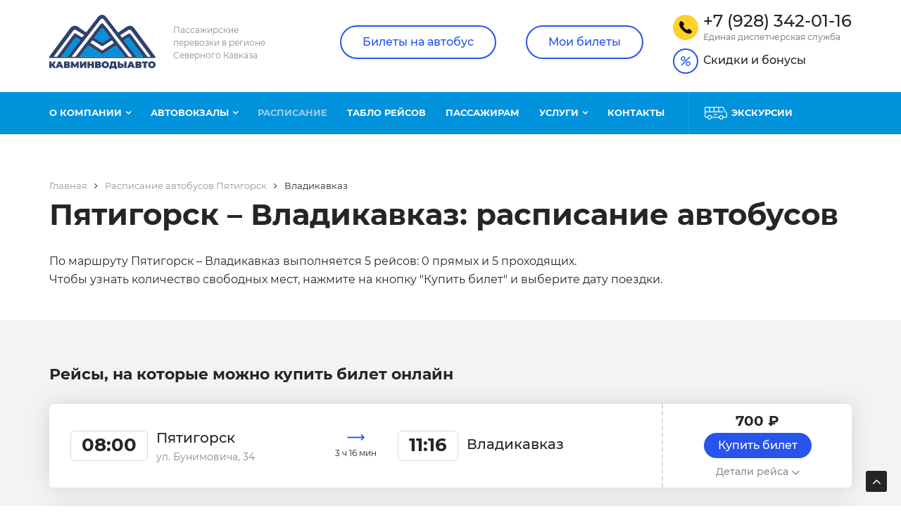

--- FILE ---
content_type: text/html; charset=UTF-8
request_url: https://kmvavto.ru/schedule/pyatigorsk/vladikavkaz/
body_size: 18147
content:
<!DOCTYPE html>
<html lang="ru">
<head>
    <title>Пятигорск – Владикавказ: расписание автобусов и билеты</title>
    <meta name="yandex-verification" content="a4da6d2df4f18688" />
    <meta http-equiv="Content-Type" content="text/html; charset=utf-8" />
    <meta name="viewport" content="width=device-width, initial-scale=1, user-scalable=no" />
    <meta name="yandex-verification" content="d748076ce1ab2b27" />
    <link href="/favicon.ico" rel="shortcut icon" type="image/x-icon" />
    <link rel="preload" href="/css/style.min.css" as="style">
    <link rel="preload" href="/fonts/montserrat/Montserrat-Bold.woff2" as="font" type="font/woff2" crossorigin="">
    <link rel="preload" href="/fonts/montserrat/Montserrat-Regular.woff2" as="font" type="font/woff2" crossorigin="">

    
    <meta name="description" content="Пятигорск – Владикавказ: актуальное расписание автобусов, цены, подробный маршрут. Отправление с автовокзала Пятигорск">
<meta name="yandex-verification" content="f4e7345237e0b85f">
<meta name="csrf-param" content="_csrf">
<meta name="csrf-token" content="9XkjhhzO81aG-2fJs0m1UmLsbuHRRkJTCWF6p0sG4YOUKm_Xe7iYFNm1Jq6eBMIqA6MihqIqGCZdBRjfD2mWyQ==">

<link href="/css/style.min.css?v=1685364349" rel="stylesheet">
<link href="/css/addition.css?v=1582205645" rel="stylesheet">
<link href="/css/trip.css?v=1596530040" rel="stylesheet">
<link href="/ext/extended.css?v=1763647298" rel="stylesheet">
<script src="/js/jquery-3.2.1.min.js?v=1550241589"></script>
<script src="https://api-maps.yandex.ru/2.1/?apikey=d79c9c37-569c-4f7a-9db9-94941a1de8a0&amp;lang=ru_RU"></script><!-- custom html -->

<!-- Yandex.Metrika counter -->
<script type="text/javascript" >
   (function(m,e,t,r,i,k,a){m[i]=m[i]||function(){(m[i].a=m[i].a||[]).push(arguments)};
   m[i].l=1*new Date();k=e.createElement(t),a=e.getElementsByTagName(t)[0],k.async=1,k.src=r,a.parentNode.insertBefore(k,a)})
   (window, document, "script", "https://mc.yandex.ru/metrika/tag.js", "ym");

   ym(53563729, "init", {
        clickmap:true,
        trackLinks:true,
        accurateTrackBounce:true,
        webvisor:true
   });
</script>
<noscript><div><img src="https://mc.yandex.ru/watch/53563729" style="position:absolute; left:-9999px;" alt="" /></div></noscript>
<!-- /Yandex.Metrika counter -->


<!-- Global site tag (gtag.js) - Google Analytics -->
<script async src="https://www.googletagmanager.com/gtag/js?id=UA-160601612-1"></script>
<script>
  window.dataLayer = window.dataLayer || [];
  function gtag(){dataLayer.push(arguments);}
  gtag('js', new Date());

  gtag('config', 'UA-160601612-1');
</script>

<script src="https://api-maps.yandex.ru/2.1/?apikey=d79c9c37-569c-4f7a-9db9-94941a1de8a0&lang=ru_RU" type="text/javascript"></script>
</head><body>
<div id="wrapper">

    <header class="sec header_sec">
    <div class="container">

        <div class="header_ib logo">
            <a href="/" class="header_logo">
                <img src="/img/logo_kmvavto.svg" alt="" />
                <span class="slogan">Пассажирские перевозки в регионе Северного Кавказа</span>
            </a>
        </div>
        <div class="header_ib header_button">
            <a href="/tickets/" class="button-o">Билеты на автобус</a>
        </div>
        <div class="header_ib header_akcii">
                <a href="/account/" class="button-o">Мои билеты</a>
        </div>
        <div class="header_ib header_phone">
            <a href="tel:+79283420116" class="header_phone_button"><span class="phone-icon"></span>
                <div>
                    <span class="tag_big">+7 (928) 342-01-16</span>
                    <span class="tag_small">Единая диспетчерская служба</span>
                </div>
            </a>
            <a href="/promo/" class="header_akcii_button"><span class="percent-icon"></span> Скидки и бонусы</a>
        </div>

    </div>
</header>
    <nav class="sec topmenu_sec">
        <div class="container">

            <a href="/tickets/" class="button-o white bilets_button_mobile">Билеты на автобус</a>
            <a id="mmenu_button" class="header_menu_open" href="#menu"><i class="fa fa-bars"></i></a>

            <ul class="topmenu"><li><a href="/about/">О компании</a><ul class="tm_submenu"><li><a href="/about/news/">Новости</a></li>
<li><a href="/about/guide/">Руководство</a></li>
<li><a href="/about/shareholders/">Акционерам</a></li></ul></li>
<li><a href="/stations/">Автовокзалы</a><ul class="tm_submenu"><li><a href="/stations/pyatigorsk.html">Пятигорск</a></li>
<li><a href="/stations/min-vody-airport.html">Минеральные воды Аэропорт</a></li>
<li><a href="/stations/mineral-water.html">Минеральные Воды</a></li>
<li><a href="/stations/essentuki.html">Ессентуки, Золотушка ст-ция</a></li>
<li><a href="/stations/essentuki-op.html">Ессентуки, Суворовское ш.</a></li></ul></li>
<li class="current"><a href="/schedule/pyatigorsk/">Расписание</a></li>
<li><a href="/timetable/">Табло рейсов</a></li>
<li><a href="/for-passengers/">Пассажирам</a></li>
<li><a href="/services/">Услуги</a><ul class="tm_submenu"><li><a href="/services/ordering-of-buses.html">Заказ автобусов</a></li>
<li><a href="/services/repair-and-maintenance.html">Ремонт и обслуживание</a></li>
<li><a href="/services/pre-trip-inspections.html">Предрейсовые осмотры</a></li></ul></li>
<li><a href="/contacts/">Контакты</a></li><li class="tm_lk_link tm_lk_link_ticket"><a href="/excursions/" class="">Экскурсии</a></li></ul>
        </div>
    </nav>

    

<header class="sec content_sec" style="padding-bottom: 30px">
    <div class="container">

        <ul class="bread"><li><a href="/">Главная</a></li>
<li><a href="/schedule/pyatigorsk/">Расписание автобусов Пятигорск</a></li>
<li>Владикавказ</li>
</ul>
        <h1 style="margin-bottom: 30px">Пятигорск – Владикавказ: расписание автобусов</h1>

                <p>По маршруту Пятигорск – Владикавказ выполняется 5 рейсов: 0 прямых и 5 проходящих.<br>Чтобы узнать количество свободных мест, нажмите на кнопку "Купить билет" и выберите дату поездки.</p>
    </div>
</header>

<section class="sec content_sec grayBg">
    <div class="container">
        <h4>Рейсы, на&nbsp;которые можно купить билет онлайн</h4>
        <div class="js-trip-loop">
            <div class="grafik_box js-checkout-trip-info">
    <div class="grafik_flexbox grafik_flexbox-schedule-trip">
        <div class="grafik_times">
            <div class="grafik_bookmarks_box">

                
            </div>

            <div class="grafik_time_box">
                <div class="grafik_time_date">
                    <strong>08:00</strong>
                </div>
                <div class="grafik_time_city">
                    <strong>Пятигорск</strong>
                    <span>ул. Бунимовича, 34</span>
                </div>
            </div>
            <div class="grafik_time_heading"><img src="/img/arrow_right_blue.svg" /><span>3 ч 16 мин</span></div>
            <div class="grafik_time_box">
                <div class="grafik_time_date">
                    <strong>11:16</strong>
                </div>
                <div class="grafik_time_city">
                    <strong>Владикавказ</strong>
                    <span></span>
                </div>
            </div>
        </div>
        <div class="grafik_buttons_box">
                <div class="ib">
                    <div class="ticket-price">700&nbsp;₽</div>
                    <a class="button" href="javascript:void(0)" rel="nofollow" data-url="/tickets/search/?api=1&amp;from-id=24&amp;to-id=10&amp;adult-count=1&amp;kid-count=0&amp;date=2026-01-30">Купить билет</a>                    <a href="#" class="open_reis_details">Детали рейса <i class="fa fa-angle-down"></i></a>
                </div>
        </div>
    </div>
    <div class="grafik_details_box">
        <div class="grafik_details_left">
            <p><label>Регулярный рейс:</label> Ессентуки АВ-Владикавказ</p>
            <p><label>Расписание:</label> пн, вт, ср, чт, сб, вс</p>
            <p><label>Перевозчик:</label> ИП Евсеев Олег Валерьевич.</p>
            <p><label>Автобус:</label> Мерседес Спринтер </p>
        </div>
        <div class="grafik_details_right">
            <p>
                <label>Промежуточные пункты:</label>
                Беслан — Владикавказ            </p>
        </div>
    </div>
</div><div class="grafik_box js-checkout-trip-info">
    <div class="grafik_flexbox grafik_flexbox-schedule-trip">
        <div class="grafik_times">
            <div class="grafik_bookmarks_box">

                
            </div>

            <div class="grafik_time_box">
                <div class="grafik_time_date">
                    <strong>09:00</strong>
                </div>
                <div class="grafik_time_city">
                    <strong>Пятигорск</strong>
                    <span>ул. Бунимовича, 34</span>
                </div>
            </div>
            <div class="grafik_time_heading"><img src="/img/arrow_right_blue.svg" /><span>4 ч 7 мин</span></div>
            <div class="grafik_time_box">
                <div class="grafik_time_date">
                    <strong>13:07</strong>
                </div>
                <div class="grafik_time_city">
                    <strong>Владикавказ</strong>
                    <span></span>
                </div>
            </div>
        </div>
        <div class="grafik_buttons_box">
                <div class="ib">
                    <div class="ticket-price">700&nbsp;₽</div>
                    <a class="button" href="javascript:void(0)" rel="nofollow" data-url="/tickets/search/?api=1&amp;from-id=24&amp;to-id=10&amp;adult-count=1&amp;kid-count=0&amp;date=2026-01-30">Купить билет</a>                    <a href="#" class="open_reis_details">Детали рейса <i class="fa fa-angle-down"></i></a>
                </div>
        </div>
    </div>
    <div class="grafik_details_box">
        <div class="grafik_details_left">
            <p><label>Регулярный рейс:</label> Кисловодск-Владикавказ</p>
            <p><label>Расписание:</label> пн, вт, ср, чт, сб, вс</p>
            <p><label>Перевозчик:</label> ООО "Кисловодский автовокзал"</p>
            <p><label>Автобус:</label> Форд Транзит </p>
        </div>
        <div class="grafik_details_right">
            <p>
                <label>Промежуточные пункты:</label>
                Владикавказ            </p>
        </div>
    </div>
</div><div class="grafik_box js-checkout-trip-info">
    <div class="grafik_flexbox grafik_flexbox-schedule-trip">
        <div class="grafik_times">
            <div class="grafik_bookmarks_box">

                
            </div>

            <div class="grafik_time_box">
                <div class="grafik_time_date">
                    <strong>14:40</strong>
                </div>
                <div class="grafik_time_city">
                    <strong>Пятигорск</strong>
                    <span>ул. Бунимовича, 34</span>
                </div>
            </div>
            <div class="grafik_time_heading"><img src="/img/arrow_right_blue.svg" /><span>3 ч 0 мин</span></div>
            <div class="grafik_time_box">
                <div class="grafik_time_date">
                    <strong>17:40</strong>
                </div>
                <div class="grafik_time_city">
                    <strong>Владикавказ</strong>
                    <span></span>
                </div>
            </div>
        </div>
        <div class="grafik_buttons_box">
                <div class="ib">
                    <div class="ticket-price">741&nbsp;₽</div>
                    <a class="button" href="javascript:void(0)" rel="nofollow" data-url="/tickets/search/?api=1&amp;from-id=24&amp;to-id=10&amp;adult-count=1&amp;kid-count=0&amp;date=2026-01-30">Купить билет</a>                    <a href="#" class="open_reis_details">Детали рейса <i class="fa fa-angle-down"></i></a>
                </div>
        </div>
    </div>
    <div class="grafik_details_box">
        <div class="grafik_details_left">
            <p><label>Регулярный рейс:</label> Ессентуки АВ-Владикавказ</p>
            <p><label>Расписание:</label> пн, вт, ср, чт, сб, вс</p>
            <p><label>Перевозчик:</label> АО "Автоколонна-1210" г.Владикавказ</p>
            <p><label>Автобус:</label> ГАЗ NEXT</p>
        </div>
        <div class="grafik_details_right">
            <p>
                <label>Промежуточные пункты:</label>
                Владикавказ            </p>
        </div>
    </div>
</div><div class="grafik_box js-checkout-trip-info">
    <div class="grafik_flexbox grafik_flexbox-schedule-trip">
        <div class="grafik_times">
            <div class="grafik_bookmarks_box">

                
            </div>

            <div class="grafik_time_box">
                <div class="grafik_time_date">
                    <strong>18:10</strong>
                </div>
                <div class="grafik_time_city">
                    <strong>Пятигорск</strong>
                    <span>ул. Бунимовича, 34</span>
                </div>
            </div>
            <div class="grafik_time_heading"><img src="/img/arrow_right_blue.svg" /><span>4 ч 4 мин</span></div>
            <div class="grafik_time_box">
                <div class="grafik_time_date">
                    <strong>22:14</strong>
                </div>
                <div class="grafik_time_city">
                    <strong>Владикавказ</strong>
                    <span></span>
                </div>
            </div>
        </div>
        <div class="grafik_buttons_box">
                <div class="ib">
                    <div class="ticket-price">777&nbsp;₽</div>
                    <a class="button" href="javascript:void(0)" rel="nofollow" data-url="/tickets/search/?api=1&amp;from-id=24&amp;to-id=10&amp;adult-count=1&amp;kid-count=0&amp;date=2026-01-30">Купить билет</a>                    <a href="#" class="open_reis_details">Детали рейса <i class="fa fa-angle-down"></i></a>
                </div>
        </div>
    </div>
    <div class="grafik_details_box">
        <div class="grafik_details_left">
            <p><label>Регулярный рейс:</label> Минводы Аэропорт-Владикавказ</p>
            <p><label>Расписание:</label> ежедневно</p>
            <p><label>Перевозчик:</label> АО "Автоколонна-1210" г.Владикавказ</p>
            <p><label>Автобус:</label> Higer</p>
        </div>
        <div class="grafik_details_right">
            <p>
                <label>Промежуточные пункты:</label>
                Беслан — Владикавказ            </p>
        </div>
    </div>
</div>        </div>


        <!-- preloader -->
        <div class="grafik_box -hidden js-search-preloader">
            <div class="grafik_flexbox full"><span class="preloader_animation"></span></div>
        </div>

		<div class="outro_text_box js-outro_text_box"><!-- контент подтянется через ajax --></div>
		
                    <div class="outro_text_box js-search-direction-content"><p>По маршруту Пятигорск &ndash; Владикавказ выполняется 5 рейсов: прямых нет, все отправления &mdash; проходящие. На странице представлены варианты, на которые можно купить билет онлайн, а также рейс, доступный только в кассе.</p>

<ul>
	<li>Время отправления из Пятигорска: 08:00, 09:00, 14:40, 18:10 (покупка онлайн), а также 12:40 &mdash; билет преимущественно через кассу. Место отправления: Пятигорск, ул. Бунимовича, 34.</li>
	<li>Минимальное время в пути &mdash; ориентировочно от 3 ч 00 мин (в зависимости от рейса).</li>
	<li>Прибытие: Владикавказ (конкретные остановки и детали маршрута могут уточняться при бронировании).</li>
</ul>

<p>Стоимость билетов по данным расписания находится в диапазоне примерно 605&ndash;700 ₽: цена зависит от конкретного рейса и перевозчика. Перед поездкой стоит проверить актуальную стоимость и наличие мест на выбранную дату.</p>

<h2>Информация о маршруте Пятигорск &ndash; Владикавказ</h2>

<p>Это удобное межрегиональное направление, связывающее курортный район Кавминвод с Северной Осетией. Рейсы идут ежедневно и подходят как для деловых поездок, так и для коротких путешествий. В отдельных вариантах маршрута встречаются промежуточные пункты, например Беслан.</p>
</div>
        
    </div>
</section>

    <section class="offline-routes sec">
        <div class="container">
            <h4 class="h4">Рейсы, на&nbsp;которые можно купить билет на&nbsp;автобус только в&nbsp;кассе</h4>
            <ul class="raspisanie_times">
				<li class="raspisanie_time_item locked"><span class="raspisanie_time_item-link">12:40</span><span class="tooltip">Черкесск-Владикавказ<br>Цена: 812.00&nbsp;₽</span></li>            </ul>
        </div>
    </section>
    <style>
        .offline-routes{
            padding: 50px 0;
        }
        .offline-routes .raspisanie_times{
            padding-left: 0;
            margin-top: 0;
        }
    </style>
	
<!--бонусная программа-->
<div class="about_bonus full-width-container sec">
<div class="container">
<div class="clearfix">
<div class="fleft w50 mb10" style="padding-right: 15px;">
<h4 class="mb10">Бонусная программа</h4>

<h2 class="mb10 mt10">&laquo;Нам с&nbsp;вами по&nbsp;пути&raquo;</h2>

<p>Если вы&nbsp;регулярно путешествуете на&nbsp;автобусе, то&nbsp;вам гораздо выгоднее будет делать это на&nbsp;наших фирменных рейсах. Мы&nbsp;разработали систему лояльности, которая позволяет получить скидку постоянным пассажирам.</p>
<a class="button button-white arrow_right" href="/promo/we-are-with-you-along-the-way.html">Как участвовать?</a></div>

<div class="fleft w50"><a href="/promo/we-are-with-you-along-the-way.html">
<div class="lk_my_loyal_box">
<div class="loyal_way_box">
<div class="loyal_way_percents"><span class="past">0%</span>&nbsp;<span class="past">5%</span>&nbsp;<span>7%</span>&nbsp;<span>10%</span></div>

<div class="loyal_way_km"><span class="past">0&nbsp;км</span> <span class="past">3&nbsp;500&nbsp;км</span> <span>7&nbsp;000&nbsp;км</span> <span>10&nbsp;000&nbsp;км</span></div>

<div class="loyal_way_track" data-full="10000" data-km="4284">
<div class="loyal_way_past" style="width: 45%;"><span class="loyal_way_bus"></span></div>
</div>
</div>

<div class="my_lk_loyal_digits">
<div class="ib"><label>Вы&nbsp;проехали:</label> <b>3&nbsp;684&nbsp;км</b></div>

<div class="ib"><label>Текущая скидка</label> <b>5%</b></div>

<div class="ib"><label>До&nbsp;следующей скидки:</label> <b>3&nbsp;416&nbsp;км</b></div>
</div>
</div>
</a></div>
</div>
</div>
</div>

    <footer class="sec footer_sec footer_sec-new">
    <div class="container">

        <div class="footer_topbar">
            <a href="/" class="logo_footer">
                <img src="/img/logo_kmvavto_wihite.svg" alt="" />
                <span class="slogan">Пассажирские перевозки в регионе Северного Кавказа</span>
            </a>
            <div class="footer_tb_ib">
                <a href="/tickets/" class="button">Билеты на автобус</a>
            </div>
            <div class="footer_tb_ib">
                <a href="/promo/" class="header_akcii"><span class="percent-icon"></span> Скидки и бонусы</a>
            </div>
            <div class="footer_tb_ib">
                <a href="/account/" class="header_lk"><span class="lk-icon"></span> Войти в личный кабинет</a>
            </div>
        </div>

        <div class="row">
            <div class="footer_menu_box">


                <ul class="footer_menu"><li><a href="/about/">О компании</a><ul class="footer_submenu"><li><a href="/about/news/">Новости</a></li>
<li><a href="/about/guide/">Руководство</a></li>
<li><a href="/about/shareholders/">Акционерам</a></li>
<li><a href="/about/the-contract-offer/">Договор оферты</a></li></ul></li>
<li><a href="/stations/">Автовокзалы</a></li>
<li class="mm-selected"><a href="/schedule/pyatigorsk/">Расписание</a></li>
<li><a href="/timetable/">Табло рейсов</a></li>
<li><a href="/for-passengers/">Пассажирам</a></li>
<li><a href="/services/">Услуги</a></li>
<li><a href="/excursions/">Экскурсии</a></li>
<li><a href="/contacts/">Контакты</a></li></ul>            </div>

            <!--<div class="footer-app-links"><a href="https://play.google.com/store/apps/details?id=com.appsfera.app.android5f280a7ee6301" target="_blank"><img alt="" src="/img/gp.svg" /> </a> <a href="https://itunes.apple.com/ru/app/%D0%BA%D0%B0%D0%B2%D0%BC%D0%B8%D0%BD%D0%B2%D0%BE%D0%B4%D1%8B%D0%B0%D0%B2%D1%82%D0%BE/id1426594042?mt=8" target="_blank"><img alt="" src="/img/as.png" /></a> <a href="https://apps.apple.com/ru/app/apple-store/id1580383715" target="_blank"> <img alt="" src="/img/appstore.png" /> </a></div>-->

<div class="footer_menu_contacts"><!--we_editable:{"edit_url":"\/admin\/block\/5\/update\/"}-->Россия, Ставропольский край,<br />
357500, г. Пятигорск,<br />
ул. Производственная, 8<br />
тел./факс: <a class="footer_phone" href="tel:+78793984833">+7 (8793) 98-48-33</a> <noindex>
<div class="card-footer hidden-mobile">
<h3>Мы принимаем оплату:</h3>

<div class="card-footer-img">
<div class="card--img"><img class="lazyload" data-src="/img/visa.svg" /></div>

<div class="card--img"><img class="lazyload" data-src="/img/mastercard.svg" /></div>

<div class="card--img"><img class="lazyload" data-src="/img/mircard.svg" /></div>
</div>
<span class="payment"><a href="/about/payment-methods/">Оплата и доставка</a></span></div>
</noindex> <!--we_editable_stopper--></div>

            <div class="footer_contacts">
                <div class="contact_row">
                    <i class="fa fa-phone"></i>
                    <span>
						<a href="tel:+79283420116" class="phone_masked">
                            +7 (928) 342-01-16                        </a>
						<span class="tag_small">Диспетчер</span>
					</span>
                </div>
                <p>Справочная автовокзалов:</p>

<p><span class="footer_city">Пятигорск</span> <a href="tel:+78793391653">+7 (8793) 39-16-53 </a><br />
<span class="footer_city">Ессентуки</span> <a href="tel:+78793423251">+7 (87934) 2-32-51</a><br />
<span class="footer_city">Мин.&nbsp;Воды</span> <a href="tel:+78792266468">+7 (87922) 6-64-68</a></p>
<noindex>
<div class="card-footer hidden-desctop">
<h3>Мы принимаем оплату:</h3>

<div class="card-footer-img">
<div class="card--img"><img class="lazyload" data-src="/content/images/visa.png" /></div>

<div class="card--img"><img class="lazyload" data-src="/content/images/mastercard.png" /></div>

<div class="card--img"><img class="lazyload" data-src="/content/images/mir.png" /></div>
</div><span class="payment"><a href="/about/payment-methods/">Оплата и доставка</a></span>
</div>
 </noindex>            </div>
        </div>

    </div>
</footer>

<!--У экскурсий футер другой, лежит рядышком с этим файлом-->
<footer class="sec debug_sec">
    <div class="container">

        <div class="debug_left">
            <a href="#politics_modal" class="open_modal">Политика конфиденциальности</a> <br>
            <a href="#user_agree_modal" class="open_modal">Пользовательское соглашение</a>
        </div>

        <div class="debug_center">
           <img src="/img/logo1h.png" alt="image" width="292" height="39" loading="lazy">
        </div>

        <div class="debug_right">
             © ООО «Автовокзалы Кавминводыавто», 2007&mdash;2026 <br>
            Разработка сайта — <a href="https://webelement.ru/" target="_blank">WEBELEMENT</a>
        </div>

    </div>
</footer>


<button id="toTop">
    <i class="fa fa-angle-up"></i>
</button>
</div>

<!-- MODAL -->
<div class="modal" id="user_agree_modal">
    <div class="modal_content">
        <a href="#" class="modal_close">&nbsp;</a>
        <h3>Пользовательское соглашение</h3>
        <div class="politics user_agreement">
	<div class="typography">
		<ol>
			<li><strong>ОБЩИЕ ПОЛОЖЕНИЯ</strong>
				
				<ol>
					<li>Настоящее Пользовательское соглашение (далее &mdash; Соглашение) относится к сайту, расположенному по адресу www.kmvavto.ru.</li>
					<li>Сайт kmvavto.ru (далее &mdash; Сайт) является собственностью ООО «Автовокзалы Кавминводыавто».</li>
					<li>Настоящее Соглашение регулирует отношения между Администрацией сайта и Пользователем данного Сайта.</li>
					<li>Администрация сайта оставляет за собой право в любое время изменять, добавлять или удалять пункты настоящего Соглашения без уведомления Пользователя.</li>
					<li>Продолжение использования Сайта Пользователем означает принятие Соглашения и изменений, внесенных в настоящее Соглашение.</li>
					<li>Пользователь несет персональную ответственность за проверку настоящего Соглашения на наличие изменений в нем.</li>
				</ol>
			</li>
			<li><strong>ОПРЕДЕЛЕНИЯ ТЕРМИНОВ</strong>
				<ol>
					<li>В настоящем Пользовательском соглашении используются следующие термины:
						<ol>
							<li>&laquo;Администрация сайта&raquo; &mdash; уполномоченные сотрудники управления сайтом, действующие от имени ООО «Автовокзалы Кавминводыавто», которые организуют и (или) осуществляет обработку персональных данных, а также определяет цели обработки персональных данных, состав персональных данных, подлежащих обработке, действия (операции), совершаемые с персональными данными.</li>
							<li>&laquo;Пользователь сайта&raquo; (далее &mdash; Пользователь) &mdash; лицо, имеющее доступ к Сайту, посредством сети Интернет и использующее Сайт.</li>
							<li>&laquo;Содержание сайта&raquo; (далее &mdash; Содержание) - охраняемые результаты интеллектуальной деятельности, включая тексты литературных произведений, их названия, предисловия, аннотации, статьи, иллюстрации, обложки, музыкальные произведения с текстом или без текста, графические, текстовые, фотографические, производные, составные и иные произведения, пользовательские интерфейсы, визуальные интерфейсы, названия товарных знаков, логотипы, программы, базы данных, а также дизайн, структура, выбор, координация, внешний вид, общий стиль и расположение данного Содержания, входящего в состав Сайта и другие объекты интеллектуальной собственности все вместе и/или по отдельности, содержащиеся на Сайте.</li>
						</ol>
					</li>
				</ol>
			</li>
			<li><strong>ПРЕДМЕТ СОГЛАШЕНИЯ</strong>
				<ol>
					<li>Предметом настоящего Соглашения является предоставление Пользователю доступа к содержащейся на Сайте информации и оказываемым услугам.</li>
					<li>Под действие настоящего Соглашения подпадают все существующие (реально функционирующие) на данный момент услуги (сервисы) Сайта, а также любые их последующие модификации и появляющиеся в дальнейшем дополнительные услуги (сервисы).</li>
					<li>Доступ к Сайту предоставляется на добровольной основе.</li>
					<li>Настоящее Соглашение является публичной офертой. Получая доступ к Сайту Пользователь считается присоединившимся к настоящему Соглашению.</li>
					<li>Использование материалов и сервисов Сайта регулируется нормами действующего законодательства Российской Федерации</li>
				</ol>
			</li>
			<li><strong>ПРАВА И ОБЯЗАННОСТИ СТОРОН</strong>
				<ol>
					<li><strong>Администрация сайта вправе:</strong>
						<ol>
							<li>Изменять правила пользования Сайтом, а также изменять содержание данного Сайта. Изменения вступают в силу с момента публикации новой редакции Соглашения на Сайте.</li>
							<li>Ограничить доступ к Сайту в случае нарушения Пользователем условий настоящего Соглашения.</li>
						</ol>
					</li>
					<li><strong>Пользователь вправе: </strong>
						<ol>
							<li>Пользоваться всеми имеющимися на Сайте услугами.</li>
							<li>Задавать любые вопросы, относящиеся к услугам.</li>
							<li>Пользоваться Сайтом исключительно в целях и порядке, предусмотренных Соглашением и не запрещенных законодательством Российской Федерации.</li>
						</ol>
					</li>
					<li><strong>Пользователь Сайта обязуется:</strong>
						<ol>
							<li>Предоставлять по запросу Администрации сайта дополнительную информацию, которая имеет непосредственное отношение к предоставляемым услугам данного Сайта.</li>
							<li>Соблюдать имущественные и неимущественные права авторов и иных правообладателей при использовании Сайта.</li>
							<li>Не предпринимать действий, которые могут рассматриваться как нарушающие нормальную работу Сайта.</li>
							<li>Не распространять с использованием Сайта любую конфиденциальную и охраняемую законодательством Российской Федерации информацию о физических либо юридических лицах.</li>
							<li>Избегать любых действий, в результате которых может быть нарушена конфиденциальность охраняемой законодательством Российской Федерации информации.</li>
							<li>Не использовать Сайт для распространения информации рекламного характера, иначе как с согласия Администрации сайта.</li>
							<li>Не использовать Сайт с целью:
								<ol>
									<li>Загрузки контента, который является незаконным, нарушает любые права третьих лиц; пропагандирует насилие, жестокость, ненависть и (или) дискриминацию по расовому, национальному, половому, религиозному, социальному признакам; содержит недостоверные сведения и (или) оскорбления в адрес конкретных лиц, организаций, органов власти.</li>
									<li>Побуждения к совершению противоправных действий, а также содействия лицам, действия которых направлены на нарушение ограничений и запретов, действующих на территории Российской Федерации.</li>
									<li>Нарушения прав несовершеннолетних лиц и (или) причинение им вреда в любой форме.</li>
									<li>Ущемления прав меньшинств.</li>
									<li>Представления себя за другого человека или представителя организации и (или) сообщества без достаточных на то прав, в том числе за сотрудников данного Сайта.</li>
									<li>Введения в заблуждение относительно свойств и характеристик услуг, размещенных на Сайте.</li>
									<li>Некорректного сравнения услуг, а также формирования негативного отношения к лицам, (не) пользующимся определенными услугами, или осуждения таких лиц.</li>
								</ol>
							</li>
						</ol>
					</li>
					<li><strong>Пользователю запрещается:</strong>
						<ol>
							<li>Использовать любые устройства, программы, процедуры, алгоритмы и методы, автоматические устройства или эквивалентные ручные процессы для доступа, приобретения, копирования или отслеживания содержания данного Сайта.</li>
							<li>Нарушать надлежащее функционирование Сайта.</li>
							<li>Любым способом обходить навигационную структуру Сайта для получения или попытки получения любой информации, документов или материалов любыми средствами, которые специально не представлены сервисами данного Сайта.</li>
							<li>Несанкционированный доступ к функциям Сайта, любым другим системам или сетям, относящимся к данному Сайту, а также к любым услугам, предлагаемым на Сайте.</li>
							<li>Нарушать систему безопасности или аутентификации на Сайте или в любой сети, относящейся к Сайту.</li>
							<li>Выполнять обратный поиск, отслеживать или пытаться отслеживать любую информацию о любом другом Пользователе Сайта.</li>
							<li>Использовать Сайт и его Содержание в любых целях, запрещенных законодательством Российской Федерации, а также подстрекать к любой незаконной деятельности или другой деятельности, нарушающей права интернет-ресурса или других лиц.</li>
						</ol>
					</li>
				</ol>
			</li>
			<li><strong>ИСПОЛЬЗОВАНИЕ САЙТА</strong>
				<ol>
					<li>Сайт и Содержание, входящее в состав Сайта, принадлежит и управляется Администрацией сайта.</li>
					<li>Содержание Сайта не может быть скопировано, опубликовано, воспроизведено, передано или распространено любым способом, а также размещено в глобальной сети &laquo;Интернет&raquo; без предварительного письменного согласия Администрации сайта.</li>
					<li>Содержание Сайта защищено авторским правом, законодательством о товарных знаках, а также другими правами, связанными с интеллектуальной собственностью, и законодательством о недобросовестной конкуренции.</li>
					<li>Настоящее Соглашение распространяет свое действия на все дополнительные положения по оказанию услуг, предоставляемых на Сайте.</li>
					<li>Информация, размещаемая на Сайте не должна истолковываться как изменение настоящего Соглашения.</li>
					<li>Администрация сайта имеет право в любое время без уведомления Пользователя вносить изменения в перечень услуг, предлагаемых на Сайте.</li>
				</ol>
			</li>
			<li><strong>ОТВЕТСТВЕННОСТЬ</strong>
				<ol>
					<li>Любые убытки, которые Пользователь может понести в случае умышленного или неосторожного нарушения любого положения настоящего Соглашения, а также вследствие несанкционированного доступа к коммуникациям другого Пользователя, Администрацией сайта не возмещаются.</li>
					<li>Администрация сайта не несет ответственности за:
						<ol>
							<li>Задержки или сбои в процессе совершения операции, возникшие вследствие непреодолимой силы, а также любого случая неполадок в телекоммуникационных, компьютерных, электрических и иных смежных системах.</li>
							<li>Действия систем переводов, банков, платежных систем и за задержки связанные с их работой.</li>
							<li>Надлежащее функционирование Сайта, в случае, если Пользователь не имеет необходимых технических средств для его использования, а также не несет никаких обязательств по обеспечению пользователей такими средствами.</li>
						</ol>
					</li>
				</ol>
			</li>
			<li><strong>НАРУШЕНИЕ УСЛОВИЙ ПОЛЬЗОВАТЕЛЬСКОГО СОГЛАШЕНИЯ</strong>
				<ol>
					<li>Администрация сайта вправе раскрыть любую собранную о Пользователе данного Сайта информацию, если раскрытие необходимо в связи с расследованием или жалобой в отношении неправомерного использования Сайта либо для установления (идентификации) Пользователя, который может нарушать или вмешиваться в права Администрации сайта или в права других Пользователей Сайта.</li>
					<li>Администрация сайта имеет право раскрыть любую информацию о Пользователе, которую посчитает необходимой для выполнения положений действующего законодательства или судебных решений, обеспечения выполнения условий настоящего Соглашения, защиты прав или безопасности.</li>
					<li>Администрация сайта имеет право раскрыть информацию о Пользователе, если действующее законодательство Российской Федерации требует или разрешает такое раскрытие.</li>
					<li>Администрация сайта вправе без предварительного уведомления Пользователя прекратить и (или) заблокировать доступ к Сайту, если Пользователь нарушил настоящее Соглашение или содержащиеся в иных документах условия пользования Сайтом, а также в случае прекращения действия Сайта либо по причине технической неполадки или проблемы.</li>
					<li>Администрация сайта не несет ответственности перед Пользователем или третьими лицами за прекращение доступа к Сайту в случае нарушения Пользователем любого положения настоящего Соглашения или иного документа, содержащего условия пользования Сайтом.</li>
				</ol>
			</li>
			<li><strong>РАЗРЕШЕНИЕ СПОРОВ</strong>
				<ol>
					<li>В случае возникновения любых разногласий или споров между Сторонами настоящего Соглашения обязательным условием до обращения в суд является предъявление претензии (письменного предложения о добровольном урегулировании спора).</li>
					<li>Получатель претензии в течение 30 календарных дней со дня ее получения, письменно уведомляет заявителя претензии о результатах рассмотрения претензии.</li>
					<li>При невозможности разрешить спор в добровольном порядке любая из Сторон вправе обратиться в суд за защитой своих прав, которые предоставлены им действующим законодательством Российской Федерации.</li>
					<li>Любой иск в отношении условий использования Сайта должен быть предъявлен в течение срока после возникновения оснований для иска, за исключением защиты авторских прав на охраняемые в соответствии с законодательством материалы Сайта. При нарушении условий данного пункта любой иск или основания для иска погашаются исковой давностью.</li>
				</ol>
			</li>
			<li><strong>ДОПОЛНИТЕЛЬНЫЕ УСЛОВИЯ</strong>
				<ol>
					<li>Администрация сайта не принимает встречные предложения от Пользователя относительно изменений настоящего Пользовательского соглашения.</li>
					<li>Отзывы Пользователя, размещенные на Сайте, не являются конфиденциальной информацией и могут быть использованы Администрацией сайта без ограничений.
						<ol>
						</ol>
					</li>
				</ol>
			</li>
		</ol>
	</div>
</div>
    </div>
    <div class="modal_overlay"></div>
</div>

<!-- MODAL -->
<div class="modal" id="politics_modal">
    <div class="modal_content">
		<a href="#" class="modal_close">&nbsp;</a>
        <h3>Политика конфиденциальности</h3>
        <div class="politics privacy_policy">
<div class="typography">
<p>Политика конфиденциальности персональных данных (далее &mdash; Политика) разработана в соответствии с Федеральным законом от 27.07.2006. №152-ФЗ &laquo;О персональных данных&raquo; (далее &mdash; ФЗ-152)</p>

<p>Настоящая Политика конфиденциальности персональных данных (далее &mdash; Политика конфиденциальности) действует в отношении всей информации, которую сайт, расположенный на доменном имени kmvavto.ru, может получить о Пользователе во время использования сайта.</p>

<ol>
	<li><strong>ОПРЕДЕЛЕНИЕ ТЕРМИНОВ</strong>

	<ol>
		<li>В настоящей Политике конфиденциальности используются следующие термины:
		<ol>
			<li>&laquo;Администрация сайта&raquo; уполномоченные сотрудники управления сайтом, действующие от имени ООО &laquo;Автовокзалы Кавминводыавто&raquo;, которые организуют и (или) осуществляет обработку персональных данных, а также определяет цели обработки персональных данных, состав персональных данных, подлежащих обработке, действия (операции), совершаемые с персональными данными.</li>
			<li>&laquo;Персональные данные&raquo; &mdash; любая информация, относящаяся к прямо или косвенно определенному или определяемому физическому лицу (субъекту персональных данных).</li>
			<li>&laquo;Оператор&raquo; &mdash; государственный орган, муниципальный орган, юридическое или физическое лицо, самостоятельно или совместно с другими лицами организующие и (или) осуществляющие обработку персональных данных, а также определяющие цели обработки персональных данных, состав персональных данных, подлежащих обработке, действия (операции), совершаемые с персональными данными.</li>
			<li>&laquo;Обработка персональных данных&raquo; &mdash; любое действие (операция) или совокупность действий (операций), совершаемых с использованием средств автоматизации или без использования таких средств с персональными данными, включая сбор, запись, систематизацию, накопление, хранение, уточнение (обновление, изменение), извлечение, использование, передачу (распространение, предоставление, доступ), обезличивание, блокирование, удаление, уничтожение персональных данных.</li>
			<li>&laquo;Автоматизированная обработка персональных данных&raquo; &mdash; обработка персональных данных с помощью средств вычислительной техники.</li>
			<li>&laquo;Распространение персональных данных&raquo; &mdash; действия, направленные на раскрытие персональных данных неопределенному кругу лиц.</li>
			<li>&laquo;Предоставление персональных данных&raquo; &mdash; действия, направленные на раскрытие персональных данных определенному лицу или определенному кругу лиц.</li>
			<li>&laquo;Блокирование персональных данных&raquo; &mdash; временное прекращение обработки персональных данных (за исключением случаев, если обработка необходима для уточнения персональных данных).</li>
			<li>&laquo;Уничтожение персональных данных&raquo; &mdash; действия, в результате которых становится невозможным восстановить содержание персональных данных в информационной системе персональных данных и (или) в результате которых уничтожаются материальные носители персональных данных.</li>
			<li>&laquo;Обезличивание персональных данных&raquo; &mdash; действия, в результате которых становится невозможным без использования дополнительной информации определить принадлежность персональных данных конкретному субъекту персональных данных.</li>
			<li>&laquo;Конфиденциальность персональных данных&raquo; &mdash; обязательное для соблюдения Оператором или иным получившим доступ к персональным данным лицом требование не допускать их распространения без согласия субъекта персональных данных или наличия иного законного основания.</li>
			<li>&laquo;Пользователь сайта (далее &mdash;&nbsp;Пользователь)&raquo; &mdash; лицо, имеющее доступ к Сайту, посредством сети Интернет и использующее Сайт.</li>
			<li>&laquo;Cookies&raquo; &mdash; небольшой фрагмент данных, отправленный веб-сервером и хранимый на компьютере пользователя, который веб-клиент или веб-браузер каждый раз пересылает веб-серверу в HTTP-запросе при попытке открыть страницу соответствующего сайта.</li>
			<li>&laquo;IP-адрес&raquo; &mdash; уникальный сетевой адрес узла в компьютерной сети, построенной по протоколу IP.</li>
		</ol>
		</li>
	</ol>
	</li>
	<li><strong>ОБЩИЕ ПОЛОЖЕНИЯ</strong>
	<ol>
		<li>Использование Пользователем сайта означает согласие с настоящей Политикой конфиденциальности и условиями обработки персональных данных Пользователя.</li>
		<li>В случае несогласия с условиями Политики конфиденциальности Пользователь должен прекратить использование сайта.</li>
		<li>Настоящая Политика конфиденциальности применяется только к сайту, расположенному на доменном имени kmvavto.ru. ООО &laquo;Автовокзалы Кавминводыавто&raquo; не контролирует и не несет ответственность за сайты третьих лиц, на которые Пользователь может перейти по ссылкам, доступным на сайте.</li>
		<li>Администрация сайта не проверяет достоверность персональных данных, предоставляемых Пользователям сайта.</li>
	</ol>
	</li>
	<li><strong>ПРЕДМЕТ ПОЛИТИКИ КОНФИДЕНЦИАЛЬНОСТИ</strong>
	<ol>
		<li>Настоящая Политика конфиденциальности устанавливает обязательства Администрации сайта по неразглашению и обеспечению режима защиты конфиденциальности персональных данных, которые Пользователь предоставляет по запросу Администрации сайта.</li>
		<li>Персональные данные, разрешённые к обработке в рамках настоящей Политики конфиденциальности, предоставляются Пользователем путём заполнения форм на сайте, включают в себя следующую информацию:
		<ol>
			<li>фамилию, имя, отчество Пользователя;</li>
			<li>контактный телефон Пользователя;</li>
			<li>адрес электронной почты (e-mail).</li>
		</ol>
		</li>
		<li>ООО &laquo;Автовокзалы Кавминводыавто&raquo; надёжно хранит, не распространяет и не разглашает Данные, которые автоматически передаются в процессе просмотра рекламных блоков и при посещении страниц, на которых установлен статистический скрипт системы (&quot;пиксель&quot;):
		<ul>
			<li>IP адрес;</li>
			<li>информация из cookies;</li>
			<li>информация о браузере (или иной программе, которая осуществляет доступ к показу рекламы);</li>
			<li>время доступа;</li>
			<li>адрес страницы, на которой расположен рекламный блок;</li>
			<li>реферер (адрес предыдущей страницы).</li>
		</ul>

		<ol>
			<li>Отключение cookies может повлечь невозможность доступа к частям сайта.</li>
			<li>ООО &laquo;Автовокзалы Кавминводыавто&raquo; осуществляет сбор статистики об IP-адресах своих посетителей. Данная информация используется с целью выявления и решения технических проблем.</li>
		</ol>
		</li>
		<li>Любая иная персональная информация, неоговоренная выше, подлежит надежному хранению, нераспространению и неразглашению.</li>
	</ol>
	</li>
	<li><strong>ЦЕЛИ СБОРА ПЕРСОНАЛЬНОЙ ИНФОРМАЦИИ ПОЛЬЗОВАТЕЛЯ</strong>
	<ol>
		<li>Персональные данные Пользователя Администрация сайта может использовать в целях:
		<ol>
			<li>Установления с Пользователем обратной связи, включая направление уведомлений, запросов, касающихся использования сайта, оказания услуг, обработка запросов и заявок от Пользователя.</li>
			<li>Определения места нахождения Пользователя для обеспечения безопасности, предотвращения мошенничества.</li>
			<li>Подтверждения достоверности и полноты персональных данных, предоставленных Пользователем.</li>
			<li>Предоставления Пользователю эффективной клиентской и технической поддержки при возникновении проблем, связанных с использованием сайта.</li>
			<li>Предоставления Пользователю с его согласия, специальных предложений, новостной рассылки и иных сведений от имени ООО &laquo;Автовокзалы Кавминводыавто&raquo; или от имени партнеров ООО &laquo;Автовокзалы Кавминводыавто&raquo;.</li>
			<li>Осуществления рекламной деятельности с согласия Пользователя.</li>
			<li>Предоставления доступа Пользователю на сайты или сервисы партнеров сайта с целью получения продуктов, обновлений и услуг.</li>
		</ol>
		</li>
	</ol>
	</li>
	<li><strong>СПОСОБЫ И СРОКИ ОБРАБОТКИ ПЕРСОНАЛЬНОЙ ИНФОРМАЦИИ</strong>
	<ol>
		<li>Обработка персональных данных Пользователя осуществляется без ограничения срока, любым законным способом, в том числе в информационных системах персональных данных с использованием средств автоматизации или без использования таких средств.</li>
		<li>Персональные данные Пользователя могут быть переданы уполномоченным органам государственной власти Российской Федерации только по основаниям и в порядке, установленным законодательством Российской Федерации.</li>
		<li>При утрате или разглашении персональных данных Администрация сайта информирует Пользователя об утрате или разглашении персональных данных.</li>
		<li>Администрация сайта принимает необходимые организационные и технические меры для защиты персональной информации Пользователя от неправомерного или случайного доступа, уничтожения, изменения, блокирования, копирования, распространения, а также от иных неправомерных действий третьих лиц.</li>
		<li>Администрация сайта совместно с Пользователем принимает все необходимые меры по предотвращению убытков или иных отрицательных последствий, вызванных утратой или разглашением персональных данных Пользователя.</li>
	</ol>
	</li>
	<li><strong>ОБЯЗАТЕЛЬСТВА СТОРОН</strong>
	<ol>
		<li><strong>Пользователь обязан:</strong>
		<ol>
			<li>Предоставить информацию о персональных данных, необходимую для пользования сайтом.</li>
			<li>Обновить, дополнить предоставленную информацию о персональных данных в случае изменения данной информации.</li>
		</ol>
		</li>
		<li><strong>Администрация сайта обязана:</strong>
		<ol>
			<li>Использовать полученную информацию исключительно для целей, указанных в п. 4 настоящей Политики конфиденциальности.</li>
			<li>Обеспечить хранение конфиденциальной информации в тайне, не разглашать без предварительного письменного разрешения Пользователя, а также не осуществлять продажу, обмен, опубликование, либо разглашение иными возможными способами переданных персональных данных Пользователя.</li>
			<li>Принимать меры предосторожности для защиты конфиденциальности персональных данных Пользователя согласно порядку, обычно используемого для защиты такого рода информации в существующем деловом обороте.</li>
			<li>Осуществить блокирование персональных данных, относящихся к соответствующему Пользователю, с момента обращения или запроса Пользователя, или его законного представителя, либо уполномоченного органа по защите прав субъектов персональных данных на период проверки, в случае выявления недостоверных персональных данных или неправомерных действий.</li>
		</ol>
		</li>
	</ol>
	</li>
	<li><strong>ОТВЕТСТВЕННОСТЬ СТОРОН</strong>
	<ol>
		<li>Администрация сайта, не исполнившая свои обязательства, несёт ответственность за убытки, понесённые Пользователем в связи с неправомерным использованием персональных данных, в соответствии с законодательством Российской Федерации.</li>
		<li>В случае утраты или разглашения Конфиденциальной информации Администрация сайта не несёт ответственность, если данная конфиденциальная информация:
		<ol>
			<li>стала публичным достоянием до её утраты или разглашения;</li>
			<li>была получена от третьей стороны до момента её получения Администрацией сайта;</li>
			<li>была разглашена с согласия Пользователя.</li>
		</ol>
		</li>
	</ol>
	</li>
	<li><strong>РАЗРЕШЕНИЕ СПОРОВ</strong>
	<ol>
		<li>До обращения в суд с иском по спорам, возникающим из отношений между Пользователем сайта и Администрацией сайта, обязательным является предъявление претензии (письменного предложения о добровольном урегулировании спора).</li>
		<li>Получатель претензии в течение 30 календарных дней со дня получения претензии, письменно уведомляет заявителя претензии о результатах рассмотрения претензии.</li>
		<li>При не достижении соглашения спор будет передан на рассмотрение в судебный орган в соответствии с действующим законодательством Российской Федерации.</li>
		<li>К настоящей Политике конфиденциальности и отношениям между Пользователем и Администрацией сайта применяется действующее законодательство Российской Федерации.</li>
	</ol>
	</li>
	<li><strong>ДОПОЛНИТЕЛЬНЫЕ УСЛОВИЯ</strong>
	<ol>
		<li>Администрация сайта вправе вносить изменения в настоящую Политику конфиденциальности без согласия Пользователя.</li>
		<li>Новая Политика конфиденциальности вступает в силу с момента ее размещения на сайте, если иное не предусмотрено новой редакцией Политики конфиденциальности.</li>
		<li>Все предложения или вопросы по настоящей Политике конфиденциальности следует сообщать:
		<p style="margin-left: 15px;">ООО &laquo;Автовокзалы Кавминводыавто&raquo;<br />
		ИНН 2632100349<br />
		КПП 263201001<br />
          <br />
		Банковские реквизиты:<br />
		р/с 40702810760090002769<br />
		Отделение 5230 ПАО Сбербанка России<br />
		г.Ставрополь<br />
		К/с 30101810907020000615<br />
		БИК 040702615<br />
          <br />
		Контакты:<br />
		357500 г. Пятигорск, Ставропольского края, ул. Бунимовича, 34<br />
		Телефон: (8793) 98-48-33; 97-57-30; 38-31-21<br />
		Тел/факс: (8793) 38-27-96<br />
		E-mail: mail@kmvavto.ru<br />
		WWW: kmvavto.ru</p>
		</li>
	</ol>
	</li>
</ol>
</div>
</div>
    </div>
    <div class="modal_overlay"></div>
</div>

<!-- MODAL -->
<div class="modal" id="ask_modal">
    <div class="modal_content">
        <h3>Задать вопрос</h3>
        <a href="#" class="modal_close">&nbsp;</a>
        <form
                action="/feedback/feedback-submit/"
                role="form"
                method="post"
                enctype="multipart/form-data"
                data-form_scope="body"
                data-success_modal="true"
                data-auto_add_errors-="true"
                data-show_all_errors-="true"
                data-reset_form="true"
                data-yandex_goal="question"
                class="ask_form js_ajax_form">
            <div class="ip_cell">
                <label class="ip_label">Ваше имя:</label>
                <input name="Feedback[name]" type="text" class="input_text" placeholder="Введите имя" required/>
            </div>
            <div class="ip_cell">
                <label class="ip_label">Ваш E-mail</label>
                <input name="Feedback[email]" type="email" class="input_text" placeholder="Введите E-mail" required/>
            </div>
            <div class="ip_cell w100">
                <label class="ip_label">Вопрос:</label>
                <textarea name="Feedback[message]" class="input_text" placeholder="Напишите вопрос" required></textarea>
            </div>
            <div class="ip_cell w100">
                <div class="g-recaptcha js-g-recaptcha-modal" data-sitekey="6Lfy45knAAAAACQG6cDP0zl_AWgA0-2RLYqiySFp"></div>
            </div>
            <div class="ip_cell agree_ip_cell">
                <input type="checkbox" class="ch blue" id="agree_ip_cell[2]" checked required />
                <label for="agree_ip_cell[2]">Я&nbsp;согласен с&nbsp;условиями <a href="#user_agree_modal" class="open_modal">пользовательского соглашения</a> и&nbsp;<a href="#politics_modal" class="open_modal">политики конфиденциальности</a>, и&nbsp;даю согласие на&nbsp;обработку своих персональных данных</label>
            </div>
            <div class="ip_cell w100 centered pt10">
                <button type="submit" class="button">Задать вопрос</button>
            </div>
        </form>
    </div>
    <div class="modal_overlay"></div>
</div>

<!-- MODAL -->
<div class="modal" id="login_modal">
    <div class="modal_content">
        <h3>Вход в личный кабинет</h3>
        <a href="#" class="modal_close">&nbsp;</a>
        <form
                action="/account/auth/login-submit/"
                role="form"
                method="post"
                enctype="multipart/form-data"
                data-form_scope="body"
                data-success_modal="true"
                data-auto_add_errors-="true"
                data-show_all_errors-="true"
                data-reset_form-="true"
                class="login_form js_ajax_form"
        >
            <div class="ip_cell">
                <label class="ip_label">Ваш E-mail</label>
                <input name="LoginForm[username]" type="email" class="input_text" placeholder="Введите E-mail" />
            </div>
            <div class="ip_cell">
                <label class="ip_label">Пароль:</label>
                <input name="LoginForm[password]" type="password" class="input_text" placeholder="Введите пароль" />
            </div>
            <div class="ip_cell pt10">
                <button type="submit" class="button">Войти</button>
            </div>
            <div class="ip_cell login_links">
                <a href="/account/forget/">Забыли пароль?</a>
                <a href="/account/auth/register/">Регистрация</a>
            </div>
        </form>
    </div>
    <div class="modal_overlay"></div>
</div>

<!-- MODAL -->
<div class="modal" id="review_modal">
    <div class="modal_content">
        <h3>Оставить отзыв</h3>
        <p>Благодарим за оценку! Если вы столкнулись с проблемами в работе сервиса или что-то показалось вам неудобным, пожалуйста, сообщите нам.</p>
        <a href="#" class="modal_close">&nbsp;</a>
        <form
                id="review-form"
                action="/testimonials/testimonial-submit/"
                role="form"
                method="post"
                enctype="multipart/form-data"
                data-form_scope="body"
                data-success_modal="true"
                data-auto_add_errors-="true"
                data-show_all_errors-="true"
                data-reset_form-="true"
                class="ask_form js_ajax_form"
        >
            <input name="review_id" type="hidden" class="js-sent-review-id" value="">
            <input name="Testimonial[order_id]" type="hidden" class="js-review-order_id" value="">
                        <div class="ip_cell w100">
                <label class="ip_label">Отзыв:</label>
                <textarea required name="Testimonial[message]" class="input_text" placeholder="Напишите отзыв"></textarea>
            </div>
            <div class="ip_cell w100">
                <div class="g-recaptcha js-g-recaptcha-modal" data-sitekey="6Lfy45knAAAAACQG6cDP0zl_AWgA0-2RLYqiySFp"></div>
            </div>
            <div class="ip_cell w100 centered pt10">
                <button type="submit" class="button">Оставить отзыв</button>
            </div>
        </form>
    </div>
    <div class="modal_overlay"></div>
</div>




<!-- MOBILE MENU -->
<noindex>
    <nav id="menu">
        <ul><li><a href="/about/">О компании</a><ul><li><a href="/about/news/">Новости</a></li>
<li><a href="/about/guide/">Руководство</a></li>
<li><a href="/about/shareholders/">Акционерам</a></li></ul></li>
<li><a href="/stations/">Автовокзалы</a></li>
<li class="mm-selected"><a href="/schedule/pyatigorsk/">Расписание</a></li>
<li><a href="/timetable/">Табло рейсов</a></li>
<li><a href="/for-passengers/">Пассажирам</a></li>
<li><a href="/services/">Услуги</a></li>
<li><a href="/contacts/">Контакты</a></li><li class="tm_lk_link tm_lk_link_ticket"><a href="/excursions/" class="">Экскурсии</a></li><li><a href="/promo/" class="">Скидки и бонусы</a></li><li><a href="/account/">Мои билеты</a></li></ul>        <span id="mmenu_close"></span>
    </nav>
</noindex>

<script src="https://www.google.com/recaptcha/api.js?onload=recaptchaLoaded&amp;render=explicit" defer async></script>
<script src="https://cdn.jsdelivr.net/npm/jquery.scrollto@2.1.2/jquery.scrollTo.min.js"></script>
<script src="/js/libs/csrf.autoadd.js?v=1550241589"></script>
<script src="/js/libs/jquery.form.js?v=1550241589"></script>
<script src="/js/libs/my.ajax.form.js?v=1691747781"></script>
<script src="/js/lazysizes.min.js?v=1554471079"></script>
<script src="/js/jquery.lazy.min.js?v=1554898117"></script>
<script src="/js/libs/EasyAutocomplete-1.3.5/jquery.easy-autocomplete.js?v=1554277467"></script>
<script src="/js/jquery.fancybox.min.js?v=1550241589"></script>
<script src="/js/owl.carousel.min.js?v=1550241589"></script>
<script src="/js/jquery.mmenu.min.all.js?v=1550241589"></script>
<script src="/js/pickers/bootstrap-datepicker.js?v=1550241589"></script>
<script src="/js/pickers/datepair.js?v=1550241589"></script>
<script src="/js/pickers/jquery.datepair.js?v=1550241589"></script>
<script src="/js/pickers/jquery.timepicker.min.js?v=1550241589"></script>
<script src="/js/pickers/moment-with-locales.js?v=1550241589"></script>
<script src="/js/select2.min.js?v=1550241589"></script>
<script src="/js/jquery.maskedinput.min.js?v=1550241589"></script>
<script src="/js/nav.js?v=1550241589"></script>
<script src="/js/main.js?v=1691747091"></script>
<script src="/js/tickets.js?v=1764937557"></script>
<script src="/js/addition.js?v=1582208820"></script><!-- custom html -->
<script>
function stretchFullWidthRowsNew() {
  if ( $('.full-width').length > 0 ) {
      $( '.full-width' ).each( function () {
        var block = $(this).closest('.container')
		var eFull = block.offset().left;
		$(this).css({"margin-left": -eFull, "margin-right": -eFull});
      });
	}
  
	if ( $('.full-width-container').length > 0 ) {
      $( '.full-width-container').each( function () {
        var block = $(this).closest('.container')
		var fullblock = block.offset().left;
		$(this).css({"margin-left": -fullblock, "margin-right": -fullblock, "padding-left": fullblock, "padding-right": fullblock});
      });
	}
}

jQuery(function($) {
    stretchFullWidthRowsNew();
  
  // Adding photo captions 
  $('.photo-main').each( function() { 
    var $content = $(this).attr('alt') || $('h1').first().text(); 
    $( this ).parent().has('.photo_caption').length || $( this ).parent().append('<span class="photo_caption">' + $content + '</span>');
  })
});

var h1 = $("h1").text();
$('img[alt=""]').attr('alt', h1);
$("img:not([alt])").attr('alt', h1);
</script>
<script>
    function recaptchaLoaded() {
        setTimeout(function(){
            document.querySelectorAll('.g-recaptcha:not(.js-g-recaptcha-modal)').forEach((el, i) => {
                var widgetId = grecaptcha.render(el);
                el.setAttribute('data-grecaptcha-id', widgetId);
            });
        }, 1000)
        $(document).on('open', '.modal', function(){
            var modalEl = $(this).find('.js-g-recaptcha-modal').get(0);

            if(modalEl && !modalEl.getAttribute('data-grecaptcha-id')){
                var widgetId = grecaptcha.render(modalEl);
                modalEl.setAttribute('data-grecaptcha-id', widgetId);
            }
        });
    }
</script>
</body>
</html>


--- FILE ---
content_type: text/css
request_url: https://kmvavto.ru/css/style.min.css
body_size: 32286
content:
@charset "UTF-8";/*! normalize.css v3.0.1 | MIT License | git.io/normalize */html{font-family:sans-serif;-ms-text-size-adjust:100%;-webkit-text-size-adjust:100%}body{margin:0}article,aside,details,figcaption,figure,footer,header,hgroup,main,nav,section,summary{display:block}audio,canvas,progress,video{display:inline-block;vertical-align:baseline}audio:not([controls]){display:none;height:0}[hidden],template{display:none}a{background:0 0}a:active,a:hover{outline:0}abbr[title]{border-bottom:1px dotted}b,strong{font-weight:700}dfn{font-style:italic}h1{font-size:2em;margin:.67em 0}mark{background:#ff0;color:#000}small{font-size:80%}sub,sup{font-size:75%;line-height:0;position:relative;vertical-align:baseline}sup{top:-.5em}sub{bottom:-.25em}img{border:0}svg:not(:root){overflow:hidden}figure{margin:1em 40px}hr{-moz-box-sizing:content-box;box-sizing:content-box;height:0}pre{overflow:auto}code,kbd,pre,samp{font-family:monospace,monospace;font-size:1em}button,input,optgroup,select,textarea{color:inherit;font:inherit;margin:0}button{overflow:visible}button,select{text-transform:none}button,html input[type=button],input[type=reset],input[type=submit]{-webkit-appearance:button;cursor:pointer}button[disabled],html input[disabled]{cursor:default}button::-moz-focus-inner,input::-moz-focus-inner{border:0;padding:0}input{line-height:normal}input[type=checkbox],input[type=radio]{box-sizing:border-box;padding:0}input[type=number]::-webkit-inner-spin-button,input[type=number]::-webkit-outer-spin-button{height:auto}input[type=search]{-webkit-appearance:textfield;-moz-box-sizing:content-box;-webkit-box-sizing:content-box;box-sizing:content-box}input[type=search]::-webkit-search-cancel-button,input[type=search]::-webkit-search-decoration{-webkit-appearance:none}fieldset{border:1px solid silver;margin:0 2px;padding:.35em .625em .75em}legend{border:0;padding:0}textarea{overflow:auto}optgroup{font-weight:700}table{border-collapse:collapse;border-spacing:0}td,th{padding:0}/*!
 *  Font Awesome 4.7.0 by @davegandy - http://fontawesome.io - @fontawesome
 *  License - http://fontawesome.io/license (Font: SIL OFL 1.1, CSS: MIT License)
 */@font-face{font-family:FontAwesome;src:url(../fonts/fontawesome-webfont.eot?v=4.7.0);src:url(../fonts/fontawesome-webfont.eot?#iefix&v=4.7.0) format("embedded-opentype"),url(../fonts/fontawesome-webfont.woff2?v=4.7.0) format("woff2"),url(../fonts/fontawesome-webfont.woff?v=4.7.0) format("woff"),url(../fonts/fontawesome-webfont.ttf?v=4.7.0) format("truetype"),url(../fonts/fontawesome-webfont.svg?v=4.7.0#fontawesomeregular) format("svg");font-weight:400;font-style:normal}.fa{display:inline-block;font:normal normal normal 14px/1 FontAwesome;font-size:inherit;text-rendering:auto;-webkit-font-smoothing:antialiased;-moz-osx-font-smoothing:grayscale}.fa-lg{font-size:1.33333333em;line-height:.75em;vertical-align:-15%}.fa-2x{font-size:2em}.fa-3x{font-size:3em}.fa-4x{font-size:4em}.fa-5x{font-size:5em}.fa-fw{width:1.28571429em;text-align:center}.fa-ul{padding-left:0;margin-left:2.14285714em;list-style-type:none}.fa-ul>li{position:relative}.fa-li{position:absolute;left:-2.14285714em;width:2.14285714em;top:.14285714em;text-align:center}.fa-li.fa-lg{left:-1.85714286em}.fa-border{padding:.2em .25em .15em;border:solid .08em #eee;border-radius:.1em}.fa-pull-left{float:left}.fa-pull-right{float:right}.fa.fa-pull-left{margin-right:.3em}.fa.fa-pull-right{margin-left:.3em}.pull-right{float:right}.pull-left{float:left}.fa.pull-left{margin-right:.3em}.fa.pull-right{margin-left:.3em}.fa-spin{-webkit-animation:fa-spin 2s infinite linear;animation:fa-spin 2s infinite linear}.fa-pulse{-webkit-animation:fa-spin 1s infinite steps(8);animation:fa-spin 1s infinite steps(8)}@-webkit-keyframes fa-spin{0%{-webkit-transform:rotate(0);transform:rotate(0)}100%{-webkit-transform:rotate(359deg);transform:rotate(359deg)}}@keyframes fa-spin{0%{-webkit-transform:rotate(0);transform:rotate(0)}100%{-webkit-transform:rotate(359deg);transform:rotate(359deg)}}.fa-rotate-90{-webkit-transform:rotate(90deg);-ms-transform:rotate(90deg);transform:rotate(90deg)}.fa-rotate-180{-webkit-transform:rotate(180deg);-ms-transform:rotate(180deg);transform:rotate(180deg)}.fa-rotate-270{-webkit-transform:rotate(270deg);-ms-transform:rotate(270deg);transform:rotate(270deg)}.fa-flip-horizontal{-webkit-transform:scale(-1,1);-ms-transform:scale(-1,1);transform:scale(-1,1)}.fa-flip-vertical{-webkit-transform:scale(1,-1);-ms-transform:scale(1,-1);transform:scale(1,-1)}:root .fa-flip-horizontal,:root .fa-flip-vertical,:root .fa-rotate-180,:root .fa-rotate-270,:root .fa-rotate-90{filter:none}.fa-stack{position:relative;display:inline-block;width:2em;height:2em;line-height:2em;vertical-align:middle}.fa-stack-1x,.fa-stack-2x{position:absolute;left:0;width:100%;text-align:center}.fa-stack-1x{line-height:inherit}.fa-stack-2x{font-size:2em}.fa-inverse{color:#fff}.fa-glass:before{content:""}.fa-music:before{content:""}.fa-search:before{content:""}.fa-envelope-o:before{content:""}.fa-heart:before{content:""}.fa-star:before{content:""}.fa-star-o:before{content:""}.fa-user:before{content:""}.fa-film:before{content:""}.fa-th-large:before{content:""}.fa-th:before{content:""}.fa-th-list:before{content:""}.fa-check:before{content:""}.fa-close:before,.fa-remove:before,.fa-times:before{content:""}.fa-search-plus:before{content:""}.fa-search-minus:before{content:""}.fa-power-off:before{content:""}.fa-signal:before{content:""}.fa-cog:before,.fa-gear:before{content:""}.fa-trash-o:before{content:""}.fa-home:before{content:""}.fa-file-o:before{content:""}.fa-clock-o:before{content:""}.fa-road:before{content:""}.fa-download:before{content:""}.fa-arrow-circle-o-down:before{content:""}.fa-arrow-circle-o-up:before{content:""}.fa-inbox:before{content:""}.fa-play-circle-o:before{content:""}.fa-repeat:before,.fa-rotate-right:before{content:""}.fa-refresh:before{content:""}.fa-list-alt:before{content:""}.fa-lock:before{content:""}.fa-flag:before{content:""}.fa-headphones:before{content:""}.fa-volume-off:before{content:""}.fa-volume-down:before{content:""}.fa-volume-up:before{content:""}.fa-qrcode:before{content:""}.fa-barcode:before{content:""}.fa-tag:before{content:""}.fa-tags:before{content:""}.fa-book:before{content:""}.fa-bookmark:before{content:""}.fa-print:before{content:""}.fa-camera:before{content:""}.fa-font:before{content:""}.fa-bold:before{content:""}.fa-italic:before{content:""}.fa-text-height:before{content:""}.fa-text-width:before{content:""}.fa-align-left:before{content:""}.fa-align-center:before{content:""}.fa-align-right:before{content:""}.fa-align-justify:before{content:""}.fa-list:before{content:""}.fa-dedent:before,.fa-outdent:before{content:""}.fa-indent:before{content:""}.fa-video-camera:before{content:""}.fa-image:before,.fa-photo:before,.fa-picture-o:before{content:""}.fa-pencil:before{content:""}.fa-map-marker:before{content:""}.fa-adjust:before{content:""}.fa-tint:before{content:""}.fa-edit:before,.fa-pencil-square-o:before{content:""}.fa-share-square-o:before{content:""}.fa-check-square-o:before{content:""}.fa-arrows:before{content:""}.fa-step-backward:before{content:""}.fa-fast-backward:before{content:""}.fa-backward:before{content:""}.fa-play:before{content:""}.fa-pause:before{content:""}.fa-stop:before{content:""}.fa-forward:before{content:""}.fa-fast-forward:before{content:""}.fa-step-forward:before{content:""}.fa-eject:before{content:""}.fa-chevron-left:before{content:""}.fa-chevron-right:before{content:""}.fa-plus-circle:before{content:""}.fa-minus-circle:before{content:""}.fa-times-circle:before{content:""}.fa-check-circle:before{content:""}.fa-question-circle:before{content:""}.fa-info-circle:before{content:""}.fa-crosshairs:before{content:""}.fa-times-circle-o:before{content:""}.fa-check-circle-o:before{content:""}.fa-ban:before{content:""}.fa-arrow-left:before{content:""}.fa-arrow-right:before{content:""}.fa-arrow-up:before{content:""}.fa-arrow-down:before{content:""}.fa-mail-forward:before,.fa-share:before{content:""}.fa-expand:before{content:""}.fa-compress:before{content:""}.fa-plus:before{content:""}.fa-minus:before{content:""}.fa-asterisk:before{content:""}.fa-exclamation-circle:before{content:""}.fa-gift:before{content:""}.fa-leaf:before{content:""}.fa-fire:before{content:""}.fa-eye:before{content:""}.fa-eye-slash:before{content:""}.fa-exclamation-triangle:before,.fa-warning:before{content:""}.fa-plane:before{content:""}.fa-calendar:before{content:""}.fa-random:before{content:""}.fa-comment:before{content:""}.fa-magnet:before{content:""}.fa-chevron-up:before{content:""}.fa-chevron-down:before{content:""}.fa-retweet:before{content:""}.fa-shopping-cart:before{content:""}.fa-folder:before{content:""}.fa-folder-open:before{content:""}.fa-arrows-v:before{content:""}.fa-arrows-h:before{content:""}.fa-bar-chart-o:before,.fa-bar-chart:before{content:""}.fa-twitter-square:before{content:""}.fa-facebook-square:before{content:""}.fa-camera-retro:before{content:""}.fa-key:before{content:""}.fa-cogs:before,.fa-gears:before{content:""}.fa-comments:before{content:""}.fa-thumbs-o-up:before{content:""}.fa-thumbs-o-down:before{content:""}.fa-star-half:before{content:""}.fa-heart-o:before{content:""}.fa-sign-out:before{content:""}.fa-linkedin-square:before{content:""}.fa-thumb-tack:before{content:""}.fa-external-link:before{content:""}.fa-sign-in:before{content:""}.fa-trophy:before{content:""}.fa-github-square:before{content:""}.fa-upload:before{content:""}.fa-lemon-o:before{content:""}.fa-phone:before{content:""}.fa-square-o:before{content:""}.fa-bookmark-o:before{content:""}.fa-phone-square:before{content:""}.fa-twitter:before{content:""}.fa-facebook-f:before,.fa-facebook:before{content:""}.fa-github:before{content:""}.fa-unlock:before{content:""}.fa-credit-card:before{content:""}.fa-feed:before,.fa-rss:before{content:""}.fa-hdd-o:before{content:""}.fa-bullhorn:before{content:""}.fa-bell:before{content:""}.fa-certificate:before{content:""}.fa-hand-o-right:before{content:""}.fa-hand-o-left:before{content:""}.fa-hand-o-up:before{content:""}.fa-hand-o-down:before{content:""}.fa-arrow-circle-left:before{content:""}.fa-arrow-circle-right:before{content:""}.fa-arrow-circle-up:before{content:""}.fa-arrow-circle-down:before{content:""}.fa-globe:before{content:""}.fa-wrench:before{content:""}.fa-tasks:before{content:""}.fa-filter:before{content:""}.fa-briefcase:before{content:""}.fa-arrows-alt:before{content:""}.fa-group:before,.fa-users:before{content:""}.fa-chain:before,.fa-link:before{content:""}.fa-cloud:before{content:""}.fa-flask:before{content:""}.fa-cut:before,.fa-scissors:before{content:""}.fa-copy:before,.fa-files-o:before{content:""}.fa-paperclip:before{content:""}.fa-floppy-o:before,.fa-save:before{content:""}.fa-square:before{content:""}.fa-bars:before,.fa-navicon:before,.fa-reorder:before{content:""}.fa-list-ul:before{content:""}.fa-list-ol:before{content:""}.fa-strikethrough:before{content:""}.fa-underline:before{content:""}.fa-table:before{content:""}.fa-magic:before{content:""}.fa-truck:before{content:""}.fa-pinterest:before{content:""}.fa-pinterest-square:before{content:""}.fa-google-plus-square:before{content:""}.fa-google-plus:before{content:""}.fa-money:before{content:""}.fa-caret-down:before{content:""}.fa-caret-up:before{content:""}.fa-caret-left:before{content:""}.fa-caret-right:before{content:""}.fa-columns:before{content:""}.fa-sort:before,.fa-unsorted:before{content:""}.fa-sort-desc:before,.fa-sort-down:before{content:""}.fa-sort-asc:before,.fa-sort-up:before{content:""}.fa-envelope:before{content:""}.fa-linkedin:before{content:""}.fa-rotate-left:before,.fa-undo:before{content:""}.fa-gavel:before,.fa-legal:before{content:""}.fa-dashboard:before,.fa-tachometer:before{content:""}.fa-comment-o:before{content:""}.fa-comments-o:before{content:""}.fa-bolt:before,.fa-flash:before{content:""}.fa-sitemap:before{content:""}.fa-umbrella:before{content:""}.fa-clipboard:before,.fa-paste:before{content:""}.fa-lightbulb-o:before{content:""}.fa-exchange:before{content:""}.fa-cloud-download:before{content:""}.fa-cloud-upload:before{content:""}.fa-user-md:before{content:""}.fa-stethoscope:before{content:""}.fa-suitcase:before{content:""}.fa-bell-o:before{content:""}.fa-coffee:before{content:""}.fa-cutlery:before{content:""}.fa-file-text-o:before{content:""}.fa-building-o:before{content:""}.fa-hospital-o:before{content:""}.fa-ambulance:before{content:""}.fa-medkit:before{content:""}.fa-fighter-jet:before{content:""}.fa-beer:before{content:""}.fa-h-square:before{content:""}.fa-plus-square:before{content:""}.fa-angle-double-left:before{content:""}.fa-angle-double-right:before{content:""}.fa-angle-double-up:before{content:""}.fa-angle-double-down:before{content:""}.fa-angle-left:before{content:""}.fa-angle-right:before{content:""}.fa-angle-up:before{content:""}.fa-angle-down:before{content:""}.fa-desktop:before{content:""}.fa-laptop:before{content:""}.fa-tablet:before{content:""}.fa-mobile-phone:before,.fa-mobile:before{content:""}.fa-circle-o:before{content:""}.fa-quote-left:before{content:""}.fa-quote-right:before{content:""}.fa-spinner:before{content:""}.fa-circle:before{content:""}.fa-mail-reply:before,.fa-reply:before{content:""}.fa-github-alt:before{content:""}.fa-folder-o:before{content:""}.fa-folder-open-o:before{content:""}.fa-smile-o:before{content:""}.fa-frown-o:before{content:""}.fa-meh-o:before{content:""}.fa-gamepad:before{content:""}.fa-keyboard-o:before{content:""}.fa-flag-o:before{content:""}.fa-flag-checkered:before{content:""}.fa-terminal:before{content:""}.fa-code:before{content:""}.fa-mail-reply-all:before,.fa-reply-all:before{content:""}.fa-star-half-empty:before,.fa-star-half-full:before,.fa-star-half-o:before{content:""}.fa-location-arrow:before{content:""}.fa-crop:before{content:""}.fa-code-fork:before{content:""}.fa-chain-broken:before,.fa-unlink:before{content:""}.fa-question:before{content:""}.fa-info:before{content:""}.fa-exclamation:before{content:""}.fa-superscript:before{content:""}.fa-subscript:before{content:""}.fa-eraser:before{content:""}.fa-puzzle-piece:before{content:""}.fa-microphone:before{content:""}.fa-microphone-slash:before{content:""}.fa-shield:before{content:""}.fa-calendar-o:before{content:""}.fa-fire-extinguisher:before{content:""}.fa-rocket:before{content:""}.fa-maxcdn:before{content:""}.fa-chevron-circle-left:before{content:""}.fa-chevron-circle-right:before{content:""}.fa-chevron-circle-up:before{content:""}.fa-chevron-circle-down:before{content:""}.fa-html5:before{content:""}.fa-css3:before{content:""}.fa-anchor:before{content:""}.fa-unlock-alt:before{content:""}.fa-bullseye:before{content:""}.fa-ellipsis-h:before{content:""}.fa-ellipsis-v:before{content:""}.fa-rss-square:before{content:""}.fa-play-circle:before{content:""}.fa-ticket:before{content:""}.fa-minus-square:before{content:""}.fa-minus-square-o:before{content:""}.fa-level-up:before{content:""}.fa-level-down:before{content:""}.fa-check-square:before{content:""}.fa-pencil-square:before{content:""}.fa-external-link-square:before{content:""}.fa-share-square:before{content:""}.fa-compass:before{content:""}.fa-caret-square-o-down:before,.fa-toggle-down:before{content:""}.fa-caret-square-o-up:before,.fa-toggle-up:before{content:""}.fa-caret-square-o-right:before,.fa-toggle-right:before{content:""}.fa-eur:before,.fa-euro:before{content:""}.fa-gbp:before{content:""}.fa-dollar:before,.fa-usd:before{content:""}.fa-inr:before,.fa-rupee:before{content:""}.fa-cny:before,.fa-jpy:before,.fa-rmb:before,.fa-yen:before{content:""}.fa-rouble:before,.fa-rub:before,.fa-ruble:before{content:""}.fa-krw:before,.fa-won:before{content:""}.fa-bitcoin:before,.fa-btc:before{content:""}.fa-file:before{content:""}.fa-file-text:before{content:""}.fa-sort-alpha-asc:before{content:""}.fa-sort-alpha-desc:before{content:""}.fa-sort-amount-asc:before{content:""}.fa-sort-amount-desc:before{content:""}.fa-sort-numeric-asc:before{content:""}.fa-sort-numeric-desc:before{content:""}.fa-thumbs-up:before{content:""}.fa-thumbs-down:before{content:""}.fa-youtube-square:before{content:""}.fa-youtube:before{content:""}.fa-xing:before{content:""}.fa-xing-square:before{content:""}.fa-youtube-play:before{content:""}.fa-dropbox:before{content:""}.fa-stack-overflow:before{content:""}.fa-instagram:before{content:""}.fa-flickr:before{content:""}.fa-adn:before{content:""}.fa-bitbucket:before{content:""}.fa-bitbucket-square:before{content:""}.fa-tumblr:before{content:""}.fa-tumblr-square:before{content:""}.fa-long-arrow-down:before{content:""}.fa-long-arrow-up:before{content:""}.fa-long-arrow-left:before{content:""}.fa-long-arrow-right:before{content:""}.fa-apple:before{content:""}.fa-windows:before{content:""}.fa-android:before{content:""}.fa-linux:before{content:""}.fa-dribbble:before{content:""}.fa-skype:before{content:""}.fa-foursquare:before{content:""}.fa-trello:before{content:""}.fa-female:before{content:""}.fa-male:before{content:""}.fa-gittip:before,.fa-gratipay:before{content:""}.fa-sun-o:before{content:""}.fa-moon-o:before{content:""}.fa-archive:before{content:""}.fa-bug:before{content:""}.fa-vk:before{content:""}.fa-weibo:before{content:""}.fa-renren:before{content:""}.fa-pagelines:before{content:""}.fa-stack-exchange:before{content:""}.fa-arrow-circle-o-right:before{content:""}.fa-arrow-circle-o-left:before{content:""}.fa-caret-square-o-left:before,.fa-toggle-left:before{content:""}.fa-dot-circle-o:before{content:""}.fa-wheelchair:before{content:""}.fa-vimeo-square:before{content:""}.fa-try:before,.fa-turkish-lira:before{content:""}.fa-plus-square-o:before{content:""}.fa-space-shuttle:before{content:""}.fa-slack:before{content:""}.fa-envelope-square:before{content:""}.fa-wordpress:before{content:""}.fa-openid:before{content:""}.fa-bank:before,.fa-institution:before,.fa-university:before{content:""}.fa-graduation-cap:before,.fa-mortar-board:before{content:""}.fa-yahoo:before{content:""}.fa-google:before{content:""}.fa-reddit:before{content:""}.fa-reddit-square:before{content:""}.fa-stumbleupon-circle:before{content:""}.fa-stumbleupon:before{content:""}.fa-delicious:before{content:""}.fa-digg:before{content:""}.fa-pied-piper-pp:before{content:""}.fa-pied-piper-alt:before{content:""}.fa-drupal:before{content:""}.fa-joomla:before{content:""}.fa-language:before{content:""}.fa-fax:before{content:""}.fa-building:before{content:""}.fa-child:before{content:""}.fa-paw:before{content:""}.fa-spoon:before{content:""}.fa-cube:before{content:""}.fa-cubes:before{content:""}.fa-behance:before{content:""}.fa-behance-square:before{content:""}.fa-steam:before{content:""}.fa-steam-square:before{content:""}.fa-recycle:before{content:""}.fa-automobile:before,.fa-car:before{content:""}.fa-cab:before,.fa-taxi:before{content:""}.fa-tree:before{content:""}.fa-spotify:before{content:""}.fa-deviantart:before{content:""}.fa-soundcloud:before{content:""}.fa-database:before{content:""}.fa-file-pdf-o:before{content:""}.fa-file-word-o:before{content:""}.fa-file-excel-o:before{content:""}.fa-file-powerpoint-o:before{content:""}.fa-file-image-o:before,.fa-file-photo-o:before,.fa-file-picture-o:before{content:""}.fa-file-archive-o:before,.fa-file-zip-o:before{content:""}.fa-file-audio-o:before,.fa-file-sound-o:before{content:""}.fa-file-movie-o:before,.fa-file-video-o:before{content:""}.fa-file-code-o:before{content:""}.fa-vine:before{content:""}.fa-codepen:before{content:""}.fa-jsfiddle:before{content:""}.fa-life-bouy:before,.fa-life-buoy:before,.fa-life-ring:before,.fa-life-saver:before,.fa-support:before{content:""}.fa-circle-o-notch:before{content:""}.fa-ra:before,.fa-rebel:before,.fa-resistance:before{content:""}.fa-empire:before,.fa-ge:before{content:""}.fa-git-square:before{content:""}.fa-git:before{content:""}.fa-hacker-news:before,.fa-y-combinator-square:before,.fa-yc-square:before{content:""}.fa-tencent-weibo:before{content:""}.fa-qq:before{content:""}.fa-wechat:before,.fa-weixin:before{content:""}.fa-paper-plane:before,.fa-send:before{content:""}.fa-paper-plane-o:before,.fa-send-o:before{content:""}.fa-history:before{content:""}.fa-circle-thin:before{content:""}.fa-header:before{content:""}.fa-paragraph:before{content:""}.fa-sliders:before{content:""}.fa-share-alt:before{content:""}.fa-share-alt-square:before{content:""}.fa-bomb:before{content:""}.fa-futbol-o:before,.fa-soccer-ball-o:before{content:""}.fa-tty:before{content:""}.fa-binoculars:before{content:""}.fa-plug:before{content:""}.fa-slideshare:before{content:""}.fa-twitch:before{content:""}.fa-yelp:before{content:""}.fa-newspaper-o:before{content:""}.fa-wifi:before{content:""}.fa-calculator:before{content:""}.fa-paypal:before{content:""}.fa-google-wallet:before{content:""}.fa-cc-visa:before{content:""}.fa-cc-mastercard:before{content:""}.fa-cc-discover:before{content:""}.fa-cc-amex:before{content:""}.fa-cc-paypal:before{content:""}.fa-cc-stripe:before{content:""}.fa-bell-slash:before{content:""}.fa-bell-slash-o:before{content:""}.fa-trash:before{content:""}.fa-copyright:before{content:""}.fa-at:before{content:""}.fa-eyedropper:before{content:""}.fa-paint-brush:before{content:""}.fa-birthday-cake:before{content:""}.fa-area-chart:before{content:""}.fa-pie-chart:before{content:""}.fa-line-chart:before{content:""}.fa-lastfm:before{content:""}.fa-lastfm-square:before{content:""}.fa-toggle-off:before{content:""}.fa-toggle-on:before{content:""}.fa-bicycle:before{content:""}.fa-bus:before{content:""}.fa-ioxhost:before{content:""}.fa-angellist:before{content:""}.fa-cc:before{content:""}.fa-ils:before,.fa-shekel:before,.fa-sheqel:before{content:""}.fa-meanpath:before{content:""}.fa-buysellads:before{content:""}.fa-connectdevelop:before{content:""}.fa-dashcube:before{content:""}.fa-forumbee:before{content:""}.fa-leanpub:before{content:""}.fa-sellsy:before{content:""}.fa-shirtsinbulk:before{content:""}.fa-simplybuilt:before{content:""}.fa-skyatlas:before{content:""}.fa-cart-plus:before{content:""}.fa-cart-arrow-down:before{content:""}.fa-diamond:before{content:""}.fa-ship:before{content:""}.fa-user-secret:before{content:""}.fa-motorcycle:before{content:""}.fa-street-view:before{content:""}.fa-heartbeat:before{content:""}.fa-venus:before{content:""}.fa-mars:before{content:""}.fa-mercury:before{content:""}.fa-intersex:before,.fa-transgender:before{content:""}.fa-transgender-alt:before{content:""}.fa-venus-double:before{content:""}.fa-mars-double:before{content:""}.fa-venus-mars:before{content:""}.fa-mars-stroke:before{content:""}.fa-mars-stroke-v:before{content:""}.fa-mars-stroke-h:before{content:""}.fa-neuter:before{content:""}.fa-genderless:before{content:""}.fa-facebook-official:before{content:""}.fa-pinterest-p:before{content:""}.fa-whatsapp:before{content:""}.fa-server:before{content:""}.fa-user-plus:before{content:""}.fa-user-times:before{content:""}.fa-bed:before,.fa-hotel:before{content:""}.fa-viacoin:before{content:""}.fa-train:before{content:""}.fa-subway:before{content:""}.fa-medium:before{content:""}.fa-y-combinator:before,.fa-yc:before{content:""}.fa-optin-monster:before{content:""}.fa-opencart:before{content:""}.fa-expeditedssl:before{content:""}.fa-battery-4:before,.fa-battery-full:before,.fa-battery:before{content:""}.fa-battery-3:before,.fa-battery-three-quarters:before{content:""}.fa-battery-2:before,.fa-battery-half:before{content:""}.fa-battery-1:before,.fa-battery-quarter:before{content:""}.fa-battery-0:before,.fa-battery-empty:before{content:""}.fa-mouse-pointer:before{content:""}.fa-i-cursor:before{content:""}.fa-object-group:before{content:""}.fa-object-ungroup:before{content:""}.fa-sticky-note:before{content:""}.fa-sticky-note-o:before{content:""}.fa-cc-jcb:before{content:""}.fa-cc-diners-club:before{content:""}.fa-clone:before{content:""}.fa-balance-scale:before{content:""}.fa-hourglass-o:before{content:""}.fa-hourglass-1:before,.fa-hourglass-start:before{content:""}.fa-hourglass-2:before,.fa-hourglass-half:before{content:""}.fa-hourglass-3:before,.fa-hourglass-end:before{content:""}.fa-hourglass:before{content:""}.fa-hand-grab-o:before,.fa-hand-rock-o:before{content:""}.fa-hand-paper-o:before,.fa-hand-stop-o:before{content:""}.fa-hand-scissors-o:before{content:""}.fa-hand-lizard-o:before{content:""}.fa-hand-spock-o:before{content:""}.fa-hand-pointer-o:before{content:""}.fa-hand-peace-o:before{content:""}.fa-trademark:before{content:""}.fa-registered:before{content:""}.fa-creative-commons:before{content:""}.fa-gg:before{content:""}.fa-gg-circle:before{content:""}.fa-tripadvisor:before{content:""}.fa-odnoklassniki:before{content:""}.fa-odnoklassniki-square:before{content:""}.fa-get-pocket:before{content:""}.fa-wikipedia-w:before{content:""}.fa-safari:before{content:""}.fa-chrome:before{content:""}.fa-firefox:before{content:""}.fa-opera:before{content:""}.fa-internet-explorer:before{content:""}.fa-television:before,.fa-tv:before{content:""}.fa-contao:before{content:""}.fa-500px:before{content:""}.fa-amazon:before{content:""}.fa-calendar-plus-o:before{content:""}.fa-calendar-minus-o:before{content:""}.fa-calendar-times-o:before{content:""}.fa-calendar-check-o:before{content:""}.fa-industry:before{content:""}.fa-map-pin:before{content:""}.fa-map-signs:before{content:""}.fa-map-o:before{content:""}.fa-map:before{content:""}.fa-commenting:before{content:""}.fa-commenting-o:before{content:""}.fa-houzz:before{content:""}.fa-vimeo:before{content:""}.fa-black-tie:before{content:""}.fa-fonticons:before{content:""}.fa-reddit-alien:before{content:""}.fa-edge:before{content:""}.fa-credit-card-alt:before{content:""}.fa-codiepie:before{content:""}.fa-modx:before{content:""}.fa-fort-awesome:before{content:""}.fa-usb:before{content:""}.fa-product-hunt:before{content:""}.fa-mixcloud:before{content:""}.fa-scribd:before{content:""}.fa-pause-circle:before{content:""}.fa-pause-circle-o:before{content:""}.fa-stop-circle:before{content:""}.fa-stop-circle-o:before{content:""}.fa-shopping-bag:before{content:""}.fa-shopping-basket:before{content:""}.fa-hashtag:before{content:""}.fa-bluetooth:before{content:""}.fa-bluetooth-b:before{content:""}.fa-percent:before{content:""}.fa-gitlab:before{content:""}.fa-wpbeginner:before{content:""}.fa-wpforms:before{content:""}.fa-envira:before{content:""}.fa-universal-access:before{content:""}.fa-wheelchair-alt:before{content:""}.fa-question-circle-o:before{content:""}.fa-blind:before{content:""}.fa-audio-description:before{content:""}.fa-volume-control-phone:before{content:""}.fa-braille:before{content:""}.fa-assistive-listening-systems:before{content:""}.fa-american-sign-language-interpreting:before,.fa-asl-interpreting:before{content:""}.fa-deaf:before,.fa-deafness:before,.fa-hard-of-hearing:before{content:""}.fa-glide:before{content:""}.fa-glide-g:before{content:""}.fa-sign-language:before,.fa-signing:before{content:""}.fa-low-vision:before{content:""}.fa-viadeo:before{content:""}.fa-viadeo-square:before{content:""}.fa-snapchat:before{content:""}.fa-snapchat-ghost:before{content:""}.fa-snapchat-square:before{content:""}.fa-pied-piper:before{content:""}.fa-first-order:before{content:""}.fa-yoast:before{content:""}.fa-themeisle:before{content:""}.fa-google-plus-circle:before,.fa-google-plus-official:before{content:""}.fa-fa:before,.fa-font-awesome:before{content:""}.fa-handshake-o:before{content:""}.fa-envelope-open:before{content:""}.fa-envelope-open-o:before{content:""}.fa-linode:before{content:""}.fa-address-book:before{content:""}.fa-address-book-o:before{content:""}.fa-address-card:before,.fa-vcard:before{content:""}.fa-address-card-o:before,.fa-vcard-o:before{content:""}.fa-user-circle:before{content:""}.fa-user-circle-o:before{content:""}.fa-user-o:before{content:""}.fa-id-badge:before{content:""}.fa-drivers-license:before,.fa-id-card:before{content:""}.fa-drivers-license-o:before,.fa-id-card-o:before{content:""}.fa-quora:before{content:""}.fa-free-code-camp:before{content:""}.fa-telegram:before{content:""}.fa-thermometer-4:before,.fa-thermometer-full:before,.fa-thermometer:before{content:""}.fa-thermometer-3:before,.fa-thermometer-three-quarters:before{content:""}.fa-thermometer-2:before,.fa-thermometer-half:before{content:""}.fa-thermometer-1:before,.fa-thermometer-quarter:before{content:""}.fa-thermometer-0:before,.fa-thermometer-empty:before{content:""}.fa-shower:before{content:""}.fa-bath:before,.fa-bathtub:before,.fa-s15:before{content:""}.fa-podcast:before{content:""}.fa-window-maximize:before{content:""}.fa-window-minimize:before{content:""}.fa-window-restore:before{content:""}.fa-times-rectangle:before,.fa-window-close:before{content:""}.fa-times-rectangle-o:before,.fa-window-close-o:before{content:""}.fa-bandcamp:before{content:""}.fa-grav:before{content:""}.fa-etsy:before{content:""}.fa-imdb:before{content:""}.fa-ravelry:before{content:""}.fa-eercast:before{content:""}.fa-microchip:before{content:""}.fa-snowflake-o:before{content:""}.fa-superpowers:before{content:""}.fa-wpexplorer:before{content:""}.fa-meetup:before{content:""}.sr-only{position:absolute;width:1px;height:1px;padding:0;margin:-1px;overflow:hidden;clip:rect(0,0,0,0);border:0}.sr-only-focusable:active,.sr-only-focusable:focus{position:static;width:auto;height:auto;margin:0;overflow:visible;clip:auto}.owl-carousel{display:none;width:100%;-webkit-tap-highlight-color:transparent;position:relative;z-index:1}.owl-carousel .owl-stage{position:relative;-ms-touch-action:pan-Y;-moz-backface-visibility:hidden}.owl-carousel .owl-stage:after{content:".";display:block;clear:both;visibility:hidden;line-height:0;height:0}.owl-carousel .owl-stage-outer{position:relative;overflow:hidden;-webkit-transform:translate3d(0,0,0)}.owl-carousel .owl-item,.owl-carousel .owl-wrapper{-webkit-backface-visibility:hidden;-moz-backface-visibility:hidden;-ms-backface-visibility:hidden;-webkit-transform:translate3d(0,0,0);-moz-transform:translate3d(0,0,0);-ms-transform:translate3d(0,0,0)}.owl-carousel .owl-item{position:relative;min-height:1px;float:left;-webkit-backface-visibility:hidden;-webkit-tap-highlight-color:transparent;-webkit-touch-callout:none}.owl-carousel .owl-dots.disabled,.owl-carousel .owl-nav.disabled{display:none}.owl-carousel .owl-dot,.owl-carousel .owl-nav .owl-next,.owl-carousel .owl-nav .owl-prev{cursor:pointer;cursor:hand;-webkit-user-select:none;-khtml-user-select:none;-moz-user-select:none;-ms-user-select:none;user-select:none}.owl-carousel.owl-loaded{display:block}.owl-carousel.owl-loading{opacity:0;display:block}.owl-carousel.owl-hidden{opacity:0}.owl-carousel.owl-refresh .owl-item{visibility:hidden}.owl-carousel.owl-drag .owl-item{-webkit-user-select:none;-moz-user-select:none;-ms-user-select:none;user-select:none}.owl-carousel.owl-grab{cursor:move;cursor:grab}.owl-carousel.owl-rtl{direction:rtl}.owl-carousel.owl-rtl .owl-item{float:right}.no-js .owl-carousel{display:block}.owl-carousel .animated{animation-duration:1s;animation-fill-mode:both}.owl-carousel .owl-animated-in{z-index:0}.owl-carousel .owl-animated-out{z-index:1}.owl-carousel .fadeOut{animation-name:fadeOut}@keyframes fadeOut{0%{opacity:1}100%{opacity:0}}.owl-height{transition:height .5s ease-in-out}.owl-carousel .owl-item .owl-lazy{opacity:0;transition:opacity .4s ease}.owl-carousel .owl-item img.owl-lazy{transform-style:preserve-3d}.owl-carousel .owl-video-wrapper{position:relative;height:100%;background:#000}.owl-carousel .owl-video-play-icon{position:absolute;height:80px;width:80px;left:50%;top:50%;margin-left:-40px;margin-top:-40px;background:url(../img/owl.video.play.png) no-repeat;cursor:pointer;z-index:1;-webkit-backface-visibility:hidden;transition:transform .1s ease}.owl-carousel .owl-video-play-icon:hover{-ms-transform:scale(1.3,1.3);transform:scale(1.3,1.3)}.owl-carousel .owl-video-playing .owl-video-play-icon,.owl-carousel .owl-video-playing .owl-video-tn{display:none}.owl-carousel .owl-video-tn{opacity:0;height:100%;background-position:center center;background-repeat:no-repeat;background-size:contain;transition:opacity .4s ease}.owl-carousel .owl-video-frame{position:relative;z-index:1;height:100%;width:100%}.select-hidden{display:none;visibility:hidden;padding-right:10px}.select{cursor:pointer;display:inline-block;position:relative;font-size:1.6rem;color:#000;height:60px;line-height:35px;width:100%}.select-styled{line-height:18px;position:absolute;top:0;right:0;bottom:0;left:0;border:1px solid #dadada;border-radius:3px;background-color:transparent;padding:5px 15px;height:60px;background-image:url(/img/select.svg);background-size:12px;background-repeat:no-repeat;background-position:right 15px top 50%;padding-right:40px;display:flex;align-items:center;font-size:16px;font-weight:300;color:#252527}.select-styled:hover{background-color:#dadada}.select-styled.active,.select-styled:active{background-color:#dadada}.select-styled.active:after,.select-styled:active:after{top:9px;border-color:transparent transparent #dadada transparent}.select-options{display:none;position:absolute;top:calc(100% + 15px);right:0;left:0;font-size:16px;color:#252527;z-index:999;margin:0;padding:0;font-weight:300;list-style:none;background-color:#fff;border:1px solid #dadada;max-height:350px;overflow-y:auto;box-shadow:0 7px 14px #dadada}.select-options li{margin:0;padding:10px 15px;border-top:1px solid #dadada}.select-options li:first-of-type{border-top:0}.select-options li:hover{color:#000;background:#dadada}.select-options li[rel=hide]{display:none}.input_text::placeholder{font-size:16px}.select-hidden{display:none}@font-face{font-family:Montserrat;font-display:swap;src:url(../fonts/montserrat/Montserrat-Italic.eot);src:local("Montserrat Italic"),local("Montserrat-Italic"),url(../fonts/montserrat/Montserrat-Italic.eot?#iefix) format("embedded-opentype"),url(../fonts/montserrat/Montserrat-Italic.woff2) format("woff2"),url(../fonts/montserrat/Montserrat-Italic.woff) format("woff"),url(../fonts/montserrat/Montserrat-Italic.ttf) format("truetype"),url(../fonts/montserrat/Montserrat-Italic.svg#Montserrat-Italic) format("svg");font-weight:400;font-style:italic}@font-face{font-family:Montserrat;font-display:swap;src:url(../fonts/montserrat/Montserrat-Regular.eot);src:local("Montserrat Regular"),local("Montserrat-Regular"),url(../fonts/montserrat/Montserrat-Regular.eot?#iefix) format("embedded-opentype"),url(../fonts/montserrat/Montserrat-Regular.woff2) format("woff2"),url(../fonts/montserrat/Montserrat-Regular.woff) format("woff"),url(../fonts/montserrat/Montserrat-Regular.ttf) format("truetype"),url(../fonts/montserrat/Montserrat-Regular.svg#Montserrat-Regular) format("svg");font-weight:400;font-style:normal}@font-face{font-family:Montserrat;font-display:swap;src:url(../fonts/montserrat/Montserrat-Medium.eot);src:local("Montserrat Medium"),local("Montserrat-Medium"),url(../fonts/montserrat/Montserrat-Medium.eot?#iefix) format("embedded-opentype"),url(../fonts/montserrat/Montserrat-Medium.woff2) format("woff2"),url(../fonts/montserrat/Montserrat-Medium.woff) format("woff"),url(../fonts/montserrat/Montserrat-Medium.ttf) format("truetype"),url(../fonts/montserrat/Montserrat-Medium.svg#Montserrat-Medium) format("svg");font-weight:500;font-style:normal}@font-face{font-family:Montserrat;font-display:swap;src:url(../fonts/montserrat/Montserrat-Bold.eot);src:local("Montserrat Bold"),local("Montserrat-Bold"),url(../fonts/montserrat/Montserrat-Bold.eot?#iefix) format("embedded-opentype"),url(../fonts/montserrat/Montserrat-Bold.woff2) format("woff2"),url(../fonts/montserrat/Montserrat-Bold.woff) format("woff"),url(../fonts/montserrat/Montserrat-Bold.ttf) format("truetype"),url(../fonts/montserrat/Montserrat-Bold.svg#Montserrat-Bold) format("svg");font-weight:700;font-style:normal}@font-face{font-family:Montserrat;font-display:swap;src:url(../fonts/Montserrat-ExtraBold.eot);src:url(../fonts/Montserrat-ExtraBold.eot?#iefix) format("embedded-opentype"),url(../fonts/Montserrat-ExtraBold.woff2) format("woff2"),url(../fonts/Montserrat-ExtraBold.woff) format("woff"),url(../fonts/Montserrat-ExtraBold.ttf) format("truetype"),url(../fonts/Montserrat-ExtraBold.svg#Montserrat-ExtraBold) format("svg");font-weight:800;font-style:normal}html{margin:0;padding:0}body{margin:0;padding:0;float:left;width:100%;font-family:Montserrat,sans-serif;color:#252527;font-size:16px;line-height:26px;font-weight:400;background:#fff}::-webkit-scrollbar{width:8px}::-webkit-scrollbar-thumb{background:#0092db}::-webkit-scrollbar-track-piece{background:#ddd}.pt0{padding-top:0!important}.pt5{padding-top:5px!important}.pt10{padding-top:10px!important}.pt15{padding-top:15px!important}.pt20{padding-top:20px!important}.pt25{padding-top:25px!important}.pt30{padding-top:30px!important}.pt35{padding-top:35px!important}.pt40{padding-top:40px!important}.pt45{padding-top:45px!important}.pt50{padding-top:50px!important}.pb0{padding-bottom:0!important}.pb5{padding-bottom:5px!important}.pb10{padding-bottom:10px!important}.pb15{padding-bottom:15px!important}.pb20{padding-bottom:20px!important}.pb25{padding-bottom:25px!important}.pb30{padding-bottom:30px!important}.pb35{padding-bottom:35px!important}.pb40{padding-bottom:40px!important}.pb45{padding-bottom:45px!important}.pb50{padding-bottom:50px!important}.mt0{margin-top:0!important}.mt5{margin-top:5px!important}.mt10{margin-top:10px!important}.mt15{margin-top:15px!important}.mt20{margin-top:20px!important}.mt25{margin-top:25px!important}.mt30{margin-top:30px!important}.mt35{margin-top:35px!important}.mt40{margin-top:40px!important}.mt45{margin-top:45px!important}.mt50{margin-top:50px!important}.mb0{margin-bottom:0!important}.mb5{margin-bottom:5px!important}.mb10{margin-bottom:10px!important}.mb15{margin-bottom:15px!important}.mb20{margin-bottom:20px!important}.mb25{margin-bottom:25px!important}.mb30{margin-bottom:30px!important}.mb35{margin-bottom:35px!important}.mb40{margin-bottom:40px!important}.mb45{margin-bottom:45px!important}.mb50{margin-bottom:50px!important}.w0{width:0!important}.w1{width:1%!important}.w2{width:2%!important}.w3{width:3%!important}.w4{width:4%!important}.w5{width:5%!important}.w6{width:6%!important}.w7{width:7%!important}.w8{width:8%!important}.w9{width:9%!important}.w10{width:10%!important}.w11{width:11%!important}.w12{width:12%!important}.w13{width:13%!important}.w14{width:14%!important}.w15{width:15%!important}.w16{width:16%!important}.w17{width:17%!important}.w18{width:18%!important}.w19{width:19%!important}.w20{width:20%!important}.w21{width:21%!important}.w22{width:22%!important}.w23{width:23%!important}.w24{width:24%!important}.w25{width:25%!important}.w26{width:26%!important}.w27{width:27%!important}.w28{width:28%!important}.w29{width:29%!important}.w30{width:30%!important}.w31{width:31%!important}.w32{width:32%!important}.w33{width:33%!important}.w34{width:34%!important}.w35{width:35%!important}.w36{width:36%!important}.w37{width:37%!important}.w38{width:38%!important}.w39{width:39%!important}.w40{width:40%!important}.w41{width:41%!important}.w42{width:42%!important}.w43{width:43%!important}.w44{width:44%!important}.w45{width:45%!important}.w46{width:46%!important}.w47{width:47%!important}.w48{width:48%!important}.w49{width:49%!important}.w50{width:50%!important}.w51{width:51%!important}.w52{width:52%!important}.w53{width:53%!important}.w54{width:54%!important}.w55{width:55%!important}.w56{width:56%!important}.w57{width:57%!important}.w58{width:58%!important}.w59{width:59%!important}.w60{width:60%!important}.w61{width:61%!important}.w62{width:62%!important}.w63{width:63%!important}.w64{width:64%!important}.w65{width:65%!important}.w66{width:66%!important}.w67{width:67%!important}.w68{width:68%!important}.w69{width:69%!important}.w70{width:70%!important}.w71{width:71%!important}.w72{width:72%!important}.w73{width:73%!important}.w74{width:74%!important}.w75{width:75%!important}.w76{width:76%!important}.w77{width:77%!important}.w78{width:78%!important}.w79{width:79%!important}.w80{width:80%!important}.w81{width:81%!important}.w82{width:82%!important}.w83{width:83%!important}.w84{width:84%!important}.w85{width:85%!important}.w86{width:86%!important}.w87{width:87%!important}.w88{width:88%!important}.w89{width:89%!important}.w90{width:90%!important}.w91{width:91%!important}.w92{width:92%!important}.w93{width:93%!important}.w94{width:94%!important}.w95{width:95%!important}.w96{width:96%!important}.w97{width:97%!important}.w98{width:98%!important}.w99{width:99%!important}.w100{width:100%!important}.mb-30{margin-bottom:-30px!important}.cols-3 p:first-child,.grafik_details_box p:first-child,.grafik_details_ready_info p:first-child,.lk_my_info p:first-child,.paragraphs p:first-child,.sidebar_block_inner p:first-child,blockquote p:first-child{margin-top:0}.cols-3 p:last-child,.grafik_details_box p:last-child,.grafik_details_ready_info p:last-child,.lk_my_info p:last-child,.paragraphs p:last-child,.sidebar_block_inner p:last-child,blockquote p:last-child{margin-bottom:0}#wrapper{position:relative;display:inline-block;float:left;width:100%;z-index:1000;overflow:hidden}.centered{text-align:center!important}.animation{opacity:0}.animated{opacity:1}img{max-width:100%;vertical-align:top}hr{display:block;float:left;border:0;width:100%;height:1px;background:#c8c8c8;margin:30px 0}ul{padding-left:30px}.fleft{float:left!important}.fright{float:right!important}img.fleft,img[align=left]{margin-right:30px;margin-bottom:10px}img.fright,img[align=right]{margin-left:30px;margin-bottom:10px}.row{width:100%;display:block;float:left}.ib{display:inline-block}.sec{display:block;float:left;width:100%;text-align:center}.container{display:inline-block;vertical-align:top;width:1140px;text-align:left}*{outline:0;box-sizing:border-box;vertical-align:top}a{text-decoration:underline;color:#2754eb;transition:all .3s ease}a:hover{color:#255d8c;text-decoration:none}a:after,a:before,button,input,select,textarea{transition:all .3s ease}select::-ms-expand{display:none}input::-ms-clear{display:none}svg{width:100%;height:100%}svg,svg *{transition:all .3s ease}.noPT{padding-top:0!important}h1,h2,h3,h4,h5,h6{font-weight:700}h1:first-child,h2:first-child,h3:first-child,h4:first-child,h5:first-child,h6:first-child{margin-top:0}h1 a,h2 a,h3 a,h4 a,h5 a,h6 a{text-decoration:none!important}h1{font-size:42px;line-height:50px;font-weight:300;margin-top:0;margin-bottom:5px}h1.hidden{visibility:hidden!important;opacity:0!important;font-size:0!important;color:transparent!important;height:0!important;margin:0!important}h1.h2,h2{font-size:36px;line-height:44px;font-weight:700;margin-top:0;margin-bottom:25px}h3{font-size:24px;line-height:30px;font-weight:700;margin-top:0}h4{font-size:22px;line-height:30px}h5{font-size:20px;line-height:24px}h6{font-size:16px;line-height:22px}.button{display:inline-block;min-height:50px;background-color:#2754eb;color:#fff;border:0;border-radius:30px;text-decoration:none;line-height:16px;padding-left:30px;padding-right:30px;padding-top:17px;padding-bottom:16px;font-size:16px;font-weight:500;text-decoration:none;text-align:center;transition:all .3s ease}.button.active,.button:hover{background-color:#0092db;border-color:#0092db;color:#fff}.button.transparent{background-color:rgba(39,84,235,.3)}.button.transparent:hover{background-color:#2754eb;color:#fff}.button[disabled]{opacity:.5;cursor:not-alowed}.button.arrow_right{background-image:url(../img/arrow_right_white.svg);background-size:25px;background-repeat:no-repeat;background-position:right 30px top 50%;padding-right:70px}.button.arrow_right:hover{background-position:right 25px top 50%}.button.green{background-color:#46dc7e}.button.green:hover{background-color:#3bb769}.button.bilet{background-image:url(../img/i_bilet.png);background-repeat:no-repeat;background-position:28px 50%;padding-left:60px}.button.lightBlue{background-color:#0092db}.button.lightBlue:hover{background-color:#2754eb}.button-o{display:inline-block;border:2px solid #2754eb;border-radius:34px;background:0;color:#2754eb;text-decoration:none;min-height:48px;padding-left:30px;padding-right:30px;padding-top:14px;padding-bottom:14px;text-decoration:none;font-size:16px;line-height:16px;font-weight:500}.button-o.active,.button-o:hover{background-color:#2754eb;color:#fff}.button-o .tag_big{font-size:27px}.button-o.white{border-color:#fff;color:#fff}.button-o.white:hover{background-color:#fff;color:#252527}.button-o.arrow_right{background-image:url(../img/arrow_right_blue.svg);background-repeat:no-repeat;background-position:right 30px top 50%;padding-right:70px;background-size:25px}.button-o.arrow_right:hover{background-image:url(../img/arrow_right_white.svg);background-position:right 25px top 50%}.button-o.arrow_left{background-image:url(../img/arrow_left_blue.svg);background-repeat:no-repeat;background-position:left 30px top 50%;padding-left:70px}.button-o.arrow_left:hover{background-image:url(../img/arrow_left_white.svg);background-position:left 25px top 50%}a.button,a.button-o{text-decoration:none!important}button.button,button.button-o,input.button,input.button-o{line-height:inherit}svg{width:100%;height:100%}svg,svg *{transition:all .3s ease}.header_sec{display:block;background-color:#fff;padding-top:15px}.header_sec a{text-decoration:none}.header_sec .container{text-align:justify;vertical-align:middle}.header_sec .container:after{content:"";display:inline-block;width:100%}.header_ib{display:inline-block;text-align:left;margin-right:20px;vertical-align:middle}.header_ib:last-child{margin-right:0}.header_logo{margin-right:45px}.header_logo img{float:left;margin-right:25px;max-width:151px}.slogan{float:left;margin-top:12px;max-width:150px;color:#8d8d8d;font-size:12px;line-height:18px}.header_button .button-o{font-size:16px;text-transform:none;font-weight:500}.header_akcii_button{display:inline-block;font-size:16px;font-weight:500;color:#252527}.header_akcii_button:hover .percent-icon{background-color:#2754eb;background-image:url(../img/i_percent_white.svg)}.percent-icon{display:inline-block;vertical-align:middle;width:36px;height:36px;border-radius:50%;margin-right:3px;border:2px solid #2754eb;background:url(../img/i_percent_blue.svg) no-repeat center center;background-size:14px;transition:all .3s ease}.percent-icon:hover{background-color:#2754eb;background-image:url(../img/i_percent_white.svg)}.header_phone_button{color:#252527;font-weight:500;cursor:text}.header_phone_button div{display:inline-block;vertical-align:middle;padding-top:2px}.header_phone_button .tag_big{display:block;font-size:24px}.header_phone_button .tag_small{display:block;font-size:12px;line-height:20px;color:#8d8d8d}.phone-icon{display:inline-block;vertical-align:middle;width:36px;height:36px;background:#ffcf2a url(../img/i_phone.svg) no-repeat center center/50%;border-radius:50%;margin-right:3px}#toTop{position:fixed;z-index:300;bottom:20px;right:20px;width:30px;height:30px;border-radius:3px;background-color:#252527;color:#fff;text-align:center;font-size:20px;transition:none;padding:0;margin:0;border:0}#toTop:hover{background-color:#2754eb}#toTop .fa{vertical-align:middle;margin-top:-5px}.topmenu_sec{display:block;background:#0092db;color:#fff}.topmenu{list-style:none;padding:0;margin:0;float:left;width:100%}.topmenu>li{position:relative;float:left}.topmenu>li>a{display:inline-block;height:60px;line-height:57px;font-size:13px;font-weight:600;text-transform:uppercase;text-decoration:none;padding:0 14px;color:#fff}.topmenu>li:first-child>a{padding-left:0}.topmenu>li.submenu_arrow>a:after{content:"";display:inline-block;font-family:FontAwesome;margin-left:5px;transition:all .3s ease 0}.topmenu>li.current>a,.topmenu>li:hover>a{color:#a1ccec}.topmenu>li:hover>a:after{transform:rotate(180deg)}.topmenu>li.tm_lk_link>a{border-left:1px solid #1a9fe1;padding-left:60px;margin-left:20px;background:url(../img/i_lk.svg) no-repeat 30px 50%;background-size:18px 20px}.topmenu>li:hover .tm_submenu{visibility:visible;opacity:1;transform:scale(1)}.tm_submenu{list-style:none;padding:0;margin:0;width:330px;position:absolute;z-index:400;top:100%;left:-14px;box-shadow:0 10px 30px rgba(3,1,21,.2);visibility:hidden;opacity:0;transform-origin:10% 0;transform:scale(0);transition:all .3s ease}.tm_submenu>li{position:relative}.tm_submenu>li:last-child a{border-radius:0 0 6px 6px}.tm_submenu>li>a{display:block;padding:12px 30px;background-color:#fff;font-size:16px;color:#252527;text-decoration:none}.tm_submenu>li:hover>a{background-color:#f3f3f3}.tm_submenu>li.current>a{font-weight:500}.index_slider{list-style:none;margin:0;padding:0;float:left;width:100%}.index_slider .item{min-height:520px;padding:80px 0;background-color:#272728;background-size:cover;background-position:center center;color:#fff}.index_slider .item:before{content:"";position:absolute;z-index:1;top:0;left:0;width:100%;height:100%;background-color:#272728;opacity:.5}.index_slider .item .container{position:relative;z-index:2}.slider_infobox_left{float:left;width:38%;font-size:18px}.slider_infobox_left h2{font-size:44px;line-height:52px;margin-bottom:20px}.slider_infobox_left p{margin-bottom:30px}.slider_infobox_right{float:right;width:57%}.find_bilet_form{position:relative;float:left;width:100%;background-color:#fff;padding:35px 45px;border-radius:6px;color:#252527}.find_bilet_form .ip_cell{width:47%;float:left;margin-bottom:13px}.find_bilet_form .ip_cell:nth-child(2n+2){float:right}.find_bilet_form .find_bilet_exchange_icon{position:absolute;top:92px;left:50%;width:20px;height:20px;margin-left:-10px;cursor:pointer}.find_bilet_exchange_icon .fa-exchange::before{content:"";position:absolute;width:20px;height:20px;display:block;background-image:url(/img/arrow_right_blue.svg);background-size:contain;background-repeat:no-repeat;background-position:center}.button.find_bilet{background-position:right 42px top 50%}.button.find_bilet:hover{background-position:right 38px top 50%}.find_bilet_exchange_icon{color:#2754eb;font-size:16px}.ip_cell{display:inline-block}.errorText{display:none}.ip_cell.error .input_label,.ip_cell.error .ip_label{color:red;font-size:0;color:transparent}.ip_cell.error .input_label .errorText,.ip_cell.error .ip_label .errorText{display:inline;font-size:14px;text-transform:uppercase;color:red}.ip_cell.error .input_text{border-color:red;color:red}.ip_cell.error ::-webkit-input-placeholder{color:red}.ip_cell.error ::-moz-placeholder{color:red}.ip_cell.error :-moz-placeholder{color:red}.ip_cell.error :-ms-input-placeholder{color:red}.input_text,.select2-selection{display:block;width:100%;height:60px;border-radius:3px;border:1px solid #dadada;padding-left:15px;padding-right:15px;background-color:#fff;background-position:right 15px top 50%;background-repeat:no-repeat;color:#252527}.input_text:focus,.select2-selection:focus{box-shadow:0 5px 15px rgba(0,0,0,.1)}.input_text.small,.select2-selection.small{width:86px}.input_text.date,.select2-selection.date{padding-right:40px;background-image:url(../img/i_date_blue.svg);background-size:19px}.input_text.date::placeholder,.select2-selection.date::placeholder{color:#000}.input_text.passangers,.select2-selection.passangers{padding-right:40px;background-image:url(../img/i_user.svg);background-size:19px}.select2-selection,select.input_text{background-image:url(../img/select.png);background-repeat:no-repeat;background-position:right 15px top 50%;padding-right:40px;appearance:none;-webkit-appearance:none;-moz-appearance:none;-o-appearance:none;-ms-appearance:none}textarea.input_text{width:100%;height:120px;padding-top:10px;padding-bottom:10px;resize:none}.input_label{display:block;text-transform:uppercase;font-size:13px;font-weight:700;margin-bottom:10px}.find_bilet{float:right;width:47%;margin-top:15px}.dotsNav{margin-bottom:70px!important}.dotsNav .owl-dots{position:absolute;left:50%;top:100%;margin-top:50px;bottom:auto;width:1140px;margin-left:-570px;text-align:center}.dotsNav .owl-dot{display:inline-block;padding:10px;height:30px}.dotsNav .owl-dot span{display:inline-block;width:10px;height:10px;border-radius:50%;border:2px solid rgba(37,37,39,.2);transition:all .3s ease}.dotsNav .owl-dot.active span,.dotsNav .owl-dot:hover span{background-color:#2754eb;border-color:#2754eb}.index_slider.dotsNav{margin-bottom:0!important}.index_slider.dotsNav .owl-dots{text-align:left;bottom:35px;top:auto}.index_slider.dotsNav .owl-dot span{border:2px solid #fff}.index_slider.dotsNav .owl-dot.active span,.index_slider.dotsNav .owl-dot:hover span{background-color:#fff}.arrowsNav{margin-bottom:70px}.arrowsNav .owl-nav div{position:absolute;top:50%;width:60px;height:60px;margin-top:-30px;border-radius:50%;border:2px solid rgba(37,37,39,.2);background:no-repeat center center;cursor:pointer;color:transparent;font-size:0;transition:all .3s ease}.arrowsNav .owl-nav div.owl-prev{background-image:url(../img/arrow_left_blue.svg);left:50px}.arrowsNav .owl-nav div.owl-next{background-image:url(../img/arrow_right_blue.svg);right:50px}.arrowsNav .owl-nav div:hover{border-color:#2754eb}.index_slider.arrowsNav .owl-nav div{border:2px solid rgba(255,255,255,.3)}.index_slider.arrowsNav .owl-nav div:hover{border-color:#fff}.index_slider.arrowsNav .owl-nav div.owl-prev{background-image:url(../img/arrow_left_white.svg)}.index_slider.arrowsNav .owl-nav div.owl-next{background-image:url(../img/arrow_right_white.png)}.content_sec{padding:60px 0}.sec_title{margin-bottom:40px;text-align:center}.sec_title a{text-decoration:none}.sec_title.small{text-align:left;font-size:22px}.napravleniya_container{display:inline-block;width:100%}.napravleniya_box{float:left;width:100%}.napravleniya_box .napravlenie_item{width:31.58%}.napravlenie_item{position:relative;display:inline-block;width:360px;min-height:360px;border-radius:10px;overflow:hidden;background-color:#252527;background-size:cover;margin-bottom:30px;margin-right:2%;padding:40px 44px;color:#fff;text-decoration:none}.napravlenie_item:before{content:"";position:absolute;top:0;left:0;width:100%;height:100%;background:#252527;opacity:.3;z-index:2}.napravlenie_item *{position:relative;z-index:2}.napravlenie_item img{position:absolute;left:0;top:0;bottom:0;z-index:1;width:auto;height:100%;max-width:none}@media (max-width:500px){.napravlenie_item img{height:auto}}.napravlenie_item:nth-child(3n+3){margin-right:0}.reis_firm{display:block;min-height:30px;background:url(../img/logokmvavto-w.svg) no-repeat left center;background-size:50px;font-size:12px;line-height:14px;font-weight:400;padding-left:65px;margin-bottom:10px}.reis_direction{display:block;background:url(../img/bg_reis_heading.svg) no-repeat left center;padding-left:22px;font-size:20px;line-height:28px;font-weight:700;margin-bottom:20px}span.price_from{display:inline-block;background:#fff;color:#000;padding:10px 25px;border-radius:25px}.napravlenie_item .button{position:absolute;bottom:40px;left:44px;opacity:0}.napravlenie_item:hover{color:#fff}.napravlenie_item:hover .button{opacity:1}.section_buttons_box{float:left;width:100%;text-align:center;padding-top:28px}.about_sec{position:relative;background-color:#f3f3f3;padding:60px 0}.about_sec_left{float:left;width:47%;max-width:570px}.about_sec_left .sec_title{text-align:left}.about_prs_box{float:left;width:100%;max-width:440px;padding-top:30px}.about_pr_item{float:left;width:100%;margin-bottom:30px}.about_pr_item div{display:inline-block;vertical-align:middle;width:68px;margin-right:20px}.about_pr_item img{max-width:53px;max-height:65px}.about_pr_item span{display:inline-block;width:calc(100% - 93px);vertical-align:middle;font-size:14px;line-height:22px;font-weight:500;font-size:16px}.about_pr_item span .tag_small{display:block;color:#8d8d8d;font-weight:400;padding-top:10px}.about_pr_item a{display:inline-block;border-bottom:1px solid #2754eb;text-decoration:none}.about_pr_item a:hover{border-bottom-color:transparent}.about_sec_right{position:absolute;top:0;bottom:0;left:50%;width:50%;background-size:cover}.vokzaly_box{float:left;width:100%;display:flex;justify-content:space-between}.vokzaly_box .vokzal_item{width:calc(25% - 20px);margin:0 10px}.vokzaly_box.centered{justify-content:center}.vokzal_item{position:relative;display:inline-block;width:360px;border-radius:10px;overflow:hidden;background-color:#fff;margin-bottom:30px;margin-right:2%;box-shadow:0 5px 30px rgba(0,0,0,.15)}.vokzal_item img{width:100%}.vokzil_item_title{font-size:20px;line-height:28px;margin-bottom:20px;color:#252527;text-decoration:none;display:block}.vokzil_item_title:hover{color:#2754eb}.vokzil_item_image{float:left;width:100%;transition:all .3s ease}.vokzil_item_image:hover{opacity:.9}.vokzal_inner{float:left;width:100%;min-height:321px;padding:20px 12px;text-align:center}.vokzal_inner h4{font-size:20px;line-height:28px;margin-bottom:20px}.contact_row{display:inline-block;width:250px;margin-bottom:15px;text-align:left}.contact_row .fa{display:inline-block;vertical-align:middle;width:36px;height:36px;border-radius:50%;background:#ffcf2a;text-align:center;line-height:36px;margin-right:10px;font-size:17px;color:#252527}.contact_row .fa-mobile{font-size:21px}.contact_row span{display:inline-block;vertical-align:middle;width:calc(100% - 51px);font-size:18px;font-weight:500}.contact_row a{color:inherit;text-decoration:none}.contact_row a:hover{color:#0092db}.contact_row .phone_masked{font-size:20px}.contact_row .tag_small{display:block;color:#8d8d8d;font-size:12px;line-height:20px}.phone_masked{cursor:text;color:inherit!important}.vokzal_item_button_box{float:left;width:100%;text-align:center;margin-bottom:30px}.our_busses_sec{background-color:#f3f3f3;padding:60px 0}.our_busses_slider{list-style:none;padding:0 130px;margin:0;float:left;width:100%}.our_busses_slider li a.overlay{display:block;width:100%;border-radius:10px}.overlay img{width:100%}.our_busses_slider.arrowsNav{padding:0 90px}.our_busses_slider.arrowsNav .owl-nav div.owl-prev{left:15px}.our_busses_slider.arrowsNav .owl-nav div.owl-next{right:15px}.overlay{position:relative;overflow:hidden;display:inline-block}.overlay:before{content:"";position:absolute;z-index:2;top:0;left:0;width:100%;height:100%;background-color:#252527;opacity:0;transition:all .3s ease}.overlay img{position:relative;z-index:1}.overlay.plus:after{content:"+";position:absolute;z-index:3;top:50%;left:50%;width:60px;height:60px;margin-left:-30px;margin-top:-30px;border-radius:50%;background:#fff;text-align:center;line-height:60px;color:#2754eb;font-size:22px;font-weight:500;transform:scale(.5);opacity:0;transition:all .3s ease}.overlay:hover:before{opacity:.5}.overlay.plus:hover:after{opacity:1;transform:scale(1)}.news_container{float:left;width:100%}.news_box{width:100%;display:flex!important;flex-wrap:wrap}.news_item{width:calc(33.3333% - 20px);margin:0 10px 30px;max-width:360px;min-height:360px;border-radius:10px;overflow:hidden;background-color:#fff;box-shadow:5px 0 30px rgba(3,1,21,.15)}.news_item:hover .news_item_inner p{color:#2754eb}.news_item_image{float:left;width:100%;transition:all .3s ease}.news_item_image img{width:100%}.news_item_image:hover{opacity:.9}.news_item_inner{float:left;width:100%;padding:35px 40px}.news_item_inner p{color:#252527}.date_format{display:block;font-size:14px;color:#8d8d8d;margin-bottom:10px}.more_link{display:inline-block;line-height:26px;padding-right:45px;font-weight:500;background:url(../img/arrow_right_blue.svg) no-repeat right 5px top 50%;text-decoration:none}.more_link:hover{background-position:right center}.faq_sec{background-color:#f3f3f3;padding:60px 0}.faq_box{float:left;width:100%}.faq_box .w50:first-child{float:left;padding-right:15px}.faq_box .w50:last-child{float:right;padding-left:15px}.accordion_item{float:left;width:100%;border-radius:10px;margin-bottom:30px;border:2px solid transparent;box-shadow:0 5px 30px rgba(37,37,39,.13);background:#fff;transition:all .3s ease;-webkit-column-break-inside:avoid;page-break-inside:avoid;break-inside:avoid}.accordion_item h3{position:relative;margin:0;padding:25px 30px;padding-right:75px;font-size:16px;line-height:26px;cursor:pointer;transition:all .3s ease}.accordion_item h3:after{content:"+";position:absolute;top:20px;right:30px;width:30px;height:30px;text-align:center;line-height:30px;color:#2754eb;font-weight:400;font-size:33px;transition:all .3s ease}.accordion_item h3:hover{color:#2754eb}.ac_content{display:none;float:left;width:100%;padding:25px 30px;padding-top:0}.accordion_item.active{border-color:#dadada}.accordion_item.active h3{color:#252527!important}.accordion_item.active h3:after{transform:rotate(135deg);color:#252527}.services_box{float:left;width:100%}.service_item{position:relative;display:inline-block;width:31.58%;min-height:360px;border-radius:10px;margin-right:2%;overflow:hidden;background-size:cover;margin-bottom:30px;padding:40px 44px;color:#fff;text-decoration:none}.service_item:before{content:"";position:absolute;z-index:1;top:0;left:0;width:100%;height:100%;background:#252527;opacity:.5}.service_item *{position:relative;z-index:2}.service_item h4{font-size:20px;line-height:28px;margin-bottom:170px;color:#fff}.service_item .button{position:absolute;bottom:40px;left:44px;opacity:0}.service_item:nth-child(3n+3){margin-right:0}.service_item:hover .button{opacity:1}.footer_sec{background-color:#2f406b;padding:70px 0 30px;color:#fff}.footer_sec a{color:#fff;text-decoration:none}.footer_topbar{float:left;width:100%;margin-bottom:30px;text-align:justify}.footer_topbar:after{content:"";display:inline-block;width:100%}.logo_footer{display:inline-block;vertical-align:middle;margin-right:60px;text-align:left}.logo_footer img{float:left;margin-right:25px;max-width:151px}.logo_footer .slogan{color:#b4bbce}.footer_tb_ib{display:inline-block;vertical-align:middle;text-align:left}.footer_tb_ib .header_akcii{display:inline-block;color:#fff}.footer_tb_ib .header_akcii .percent-icon{vertical-align:middle;background-image:url(../img/i_percent_white.svg);border-color:#fff}.footer_tb_ib .header_akcii:hover .percent-icon{background-image:url(../img/i_percent_blue.svg);background-color:#fff}.footer_tb_ib .header_lk{display:inline-block;min-height:36px;padding-top:3px;font-size:13px;text-transform:uppercase;font-weight:700}.footer_tb_ib .header_lk .lk-icon{vertical-align:middle;margin-top:-4px}.footer_tb_ib .header_lk:hover{color:#ffcf2a}.lk-icon{display:inline-block;width:36px;height:36px;background:url(../img/i_lk.svg) no-repeat center center;background-size:18px 20px}.footer_menu_box{float:left;width:calc(100% - 325px)}.footer_menu{list-style-type:none;margin:0;padding:0;max-height:220px;float:left;width:100%;column-count:3;column-gap:60px}.footer_menu>li{-webkit-column-break-inside:avoid;page-break-inside:avoid;break-inside:avoid}.footer_menu>li>a{display:inline-block;text-transform:uppercase;font-size:13px;font-weight:700;margin-bottom:3px}.footer_menu a:hover{color:#ffcf2a}.footer_submenu{list-style-type:none;margin:0;padding:0;padding-top:15px;font-size:14px}.footer_submenu>li{padding-bottom:3px}.footer_menu_contacts{padding-top:15px;color:#b4bbce;font-size:14px;line-height:24px}.footer_phone{font-weight:500!important;cursor:text;color:#fff!important}.footer_contacts{float:right;width:265px;font-size:14px}.footer_contacts .contact_row .fa{margin-top:-6px;vertical-align:middle}.footer_contacts .contact_row .tag_small{color:#b4bbce}.footer_contacts p{margin-top:0;margin-bottom:10px}.footer_city{color:#b4bbce}.footer_city+a{cursor:text}.debug_sec{border-top:1px solid #64739b;padding:25px 0 5px;font-size:14px;color:#fff;background-color:#2f406b}.debug_sec .container{text-align:justify}.debug_sec .container:after{content:"";display:inline-block;width:100%}.debug_sec a{color:#b4bbce;text-decoration:none}.debug_sec a:hover{color:#fff}.debug_left{display:inline-block;vertical-align:middle}.debug_center{display:inline-block;vertical-align:middle}.debug_right{display:inline-block;vertical-align:middle}.debug_right a{font-weight:700;color:#fff}.header_2_sec{position:relative;color:#fff;background-size:cover;background-position:center center}.header_2_sec:before{content:"";position:absolute;z-index:1;top:0;left:0;width:100%;height:100%;background-color:#252527;opacity:.5}.header_2_sec.solidBg{color:#252527}.header_2_sec.solidBg .container{min-height:290px}.header_2_sec.solidBg .bread li{color:#252527}.header_2_sec.solidBg .bread li a{color:#959595;text-decoration:none}.header_2_sec.solidBg .bread li a:hover{color:#252527}.header_2_sec.solidBg .intro_text{margin-bottom:0}.header_2_sec.solidBg:before{display:none}.header_2_sec .container{position:relative;z-index:2;height:390px;margin:0 auto;text-align:center;display:flex;align-items:center;justify-content:center}.header_2_sec h1{text-align:center;font-weight:600;margin:0}.station_header{padding:25px 0 70px}.station_header .container{display:block;text-align:left}.station_header .bread{text-align:left;margin-bottom:25px}.station_header .bread a,.station_header .bread li{font-size:13px;text-decoration:none}.station_header .header_flex{display:flex;justify-content:space-between;float:left;width:100%;align-items:center}.station_header .find_bilet_form{width:57%}.station_header h1{width:35%;text-align:left;font-size:36px;line-height:42px}.bread{list-style:none;margin:0;padding:0;float:left;width:100%;text-align:center}.bread li{display:inline-block;color:#fff;font-size:13px}.bread li:not(:last-child):after{content:"";font-family:FontAwesome;display:inline-block;margin-left:10px;margin-right:6px}.bread li a{display:inline-block;color:#d2d2d2;text-decoration:none}.bread li a:hover{color:#fff}.content_sec .bread{text-align:left}.content_sec .bread li{color:#272728;font-size:13px}.content_sec .bread a{color:#959595;font-size:13px}.content_sec .bread a:hover{color:#272728}.content_sec h1{font-weight:700;margin-bottom:50px}.intro_text{padding-left:6%;padding-right:6%;margin-bottom:50px;text-align:center;font-weight:500}.about_page_left{float:left;width:49%;max-width:555px;line-height:30px}.troedots{display:block;color:#0092db;font-size:52px;margin-bottom:40px}.about_page_right{float:right;width:49%;max-width:555px}.about_place{background:#0092db url(../img/about_map_marker_bg.png) no-repeat right 40px top -20px;color:#fff;padding:45px 50px}.about_place h3{font-size:22px;line-height:30px;margin-bottom:0}.about_place .contact_row{color:#fff;margin-bottom:50px}.about_place .contact_row .tag_small{color:#fff}.about_menu_sec{background-color:#f3f3f3;padding:60px 0}.about_menu_list{list-style-type:none;margin:0;margin-bottom:-30px;padding:0;float:left;width:100%;display:flex;flex-wrap:wrap;justify-content:space-between;align-items:stretch}.about_menu_list li{display:flex;width:31.5%;margin-bottom:30px}.about_menu_link{display:flex;align-items:center;width:100%;background-color:#fff;box-shadow:5px 0 30px rgba(37,37,39,.13);padding:20px;color:#252527;font-weight:500;text-decoration:none}.about_menu_link div{display:inline-block;width:70px}.about_menu_link span{display:inline-block;width:calc(100% - 75px)}.about_menu_link:hover{transform:scale(.95)}.gallery_albums_box{float:left;width:100%;margin-bottom:30px}.gallery_album{position:relative;display:inline-block;float:left;width:49%;max-width:555px;min-height:345px;background-size:cover;border-radius:10px;overflow:hidden;color:#fff;padding:35px 45px;margin-bottom:30px}.gallery_album:before{content:"";position:absolute;z-index:1;top:0;left:0;width:100%;height:100%;background-color:rgba(37,37,39,.5)}.gallery_album *{position:relative;z-index:2}.gallery_album h4{float:left;width:100%;padding-right:70px;margin-bottom:170px;font-size:20px;font-weight:700}.gallery_album .button{position:absolute;bottom:35px;left:45px;opacity:0}.gallery_album:nth-child(2n+2){float:right}.gallery_album_count{position:absolute;top:42px;right:45px;display:inline-block;height:16px;line-height:16px;padding-left:30px;background:url(../img/i_photo.png) no-repeat left center;font-size:20px;font-weight:400}.gallery_album:hover{color:#fff}.gallery_album:hover .button{opacity:1}.paginate_box{float:left;width:100%;text-align:center}.paginate_list{float:left;width:100%;display:table-row;list-style:none;padding:0;margin:0}.paginate_list li{display:table-cell;width:1%}.paginate_list li a{display:block;text-align:center;height:50px;line-height:50px;border:1px solid #e1e1e1;border-right:0;font-size:16px;color:#252527;font-weight:400;text-decoration:none}.paginate_list li a:hover{background-color:#f3f3f3}.paginate_list li a .fa{vertical-align:middle;margin-top:-3px;font-size:20px;font-weight:700}.paginate_list li:first-child a{border-radius:6px 0 0 6px}.paginate_list li:last-child a{border-right:1px solid #e1e1e1;border-radius:0 6px 6px 0}.paginate_list li.separator{text-align:center;line-height:48px;border:1px solid #e1e1e1;border-right:0}.paginate_list li.current a{border-bottom:3px solid #0092db;color:#0092db}.content_heading_box{float:left;width:100%;margin-top:-30px;display:flex;justify-content:space-between;align-items:flex-start}.back_to_page{float:right;flex-shrink:0;margin-top:10px}.gallery_album_box{float:left;width:100%}.gallery_item{display:inline-block;width:31.58%;margin-right:2.1%;margin-bottom:30px}.gallery_item:nth-child(3n+3){margin-right:0}.grayBg{background-color:#f3f3f3}.whiteBg{background-color:#fff}.contact_page_box{float:left;width:100%;column-count:3;column-gap:30px}.contact_page_box .contact_row{width:100%;-webkit-column-break-inside:avoid;page-break-inside:avoid;break-inside:avoid}.map_sec{position:relative}.map_sec .about_place{position:absolute;z-index:10;top:140px;left:0;max-width:555px;text-align:left}#contact_map{position:relative;z-index:5;float:left;width:100%;height:560px}.map_marker{position:absolute;display:inline-block;width:60px;height:60px;top:-30px;left:-30px;background:url(../img/map_marker.png) no-repeat}.ask_form{margin:0 auto;max-width:750px;display:inline-block;width:100%;text-align:left}.ask_form .ip_cell{float:left;width:48%;margin-bottom:12px}.ask_form .ip_cell:nth-child(2n+2){float:right}.ip_cell.agree_ip_cell{width:100%!important;text-align:center;padding-top:15px;margin-bottom:20px}.ch{display:none}.ch+label{display:inline-block;padding-top:4px;padding-left:33px;min-height:24px;font-size:12px;line-height:16px;color:#8d8d8d;cursor:pointer;position:relative}.ch+label:hover{text-shadow:0 0 0 #8d8d8d}.ch+label a{color:inherit;text-decoration:underline}.ch+label a:hover{text-decoration:none}.ip_cell.agree_ip_cell{position:relative}.ip_cell.agree_ip_cell .ch{position:absolute}.ch.normal+label{font-size:14px;color:#252527;margin-bottom:15px}.ch+label:after{background-image:none;content:"";width:24px;height:24px;position:absolute;left:0;top:calc(50% - 12px);background-size:13px;border-radius:4px;border:1px solid #2754eb;box-sizing:border-box}.ch:checked+label:after{content:"";background:#2754eb url(../img/check-w.svg) no-repeat center center;width:24px;height:24px;position:absolute;left:0;top:calc(50% - 12px);background-size:13px;border-radius:4px;border:1px solid #2754eb;box-sizing:border-box}.form_button_box{float:left;width:100%;text-align:center}.form_button_box .button{width:225px}.napravleniya_form{float:left;width:100%;text-align:center}.napravleniya_form .ip_cell{width:280px}.napravleniya_form .input_text{width:100%}.napravleniya_form .button{width:100%;margin-left:20px}.napravleniya_form .find_bilet_exchange_icon{display:inline-block;margin-top:22px;margin-left:5px;margin-right:5px}#big_map{float:left;width:100%;height:600px;position:relative}.raspisanie_cities{float:left;width:100%;list-style-type:none;margin:0;margin-bottom:20px;padding:0}.raspisanie_cities li{float:left}.raspisanie_cities a{display:inline-block;margin-right:50px;border-bottom:1px dashed #8d8d8d;color:#8d8d8d;font-size:26px;font-weight:700;text-decoration:none}.raspisanie_cities a:hover{border-bottom-color:transparent;color:#0092db}.raspisanie_cities li.current a{color:#252527;border-bottom-color:transparent}.raspisanie_container{position:relative;float:left;width:100%}.raspisanie_list{float:left;width:100%;padding-left:98px}.raspisanie_words{position:absolute;top:0;left:0;z-index:10;list-style:none;margin:0;padding:20px 0;width:68px;background:#2f406b}.raspisanie_words li button{width:100%;float:left;text-align:center;height:17px;color:#b4bbce;border:0;background:0;font-size:12px;font-weight:500}.raspisanie_words li button:not([disabled]):hover{color:#ffcf2a}.raspisanie_words li button[disabled]{opacity:.3}.raspisanie_words li button.current{color:#fff}.raspisanie_words.fixed{position:fixed;top:0}.raspisanie_words.bottomed{position:absolute;top:auto;bottom:0;left:0!important}.raspisanie_section{float:left;width:100%;margin-bottom:32px}.raspisanie_section h2{float:left;width:100%;background-color:#f3f3f3;margin-bottom:25px}.raspisanie_section h2 span{display:inline-block;float:left;width:68px;height:68px;text-align:center;line-height:68px;font-weight:700;font-size:26px;color:#8d8d8d;background-color:#e8e8e8}.raspisanie_row{float:left;width:100%;padding:9px 30px;padding-right:0;font-size:18px;font-weight:500;line-height:24px;border-bottom:1px solid #dadada;display:flex;align-items:center}.raspisanie_name{display:inline-block;width:320px;flex-shrink:0}.raspisanie_times{display:inline-block}.raspisanie_time_item{position:relative;display:inline-block;width:74px;height:40px;margin-top:5px;margin-bottom:5px;margin-right:5px;text-align:center;border-radius:6px;border:1px solid #dadada;line-height:38px;font-size:18px;font-weight:400;background-color:#fff;color:#252527;text-decoration:none}.raspisanie_time_item-link{display:inline-block;width:100%;text-decoration:none;color:#000}.raspisanie_time_item:hover{background-color:#ffcf2a;border-color:#ffcf2a;color:#252527}.raspisanie_time_item.locked{background-color:#f3f3f3;cursor:default}.raspisanie_time_item.locked:hover{background-color:#dadada;border-color:#dadada}.raspisanie_time_item.firm{color:#0092db;border-color:#0092db}.raspisanie_time_item.firm:hover{background-color:#0092db}.raspisanie_time_item.firm:hover a{color:#fff}@media (min-width:768px){.raspisanie_time_item:hover .tooltip{visibility:visible;opacity:1;transform:scale(1) translateY(0)}}.raspisanie_time_item:not(.locked):not(.firm){border-color:#ffcf2a}.tooltip{position:absolute;z-index:20;top:100%;left:0;width:210px;margin-top:11px;background-color:#8d8d8d;border-radius:3px;padding:7px 10px;color:#fff;font-size:11px;line-height:16px;letter-spacing:.01em;text-align:left;visibility:hidden;opacity:0;transform-origin:30px 0;transform:scale(.5) translateY(-10px);transition:all .3s ease}.tooltip.firm{width:280px;padding-left:60px;background-image:url(../img/logokmvavto-w.svg);background-position:10px 50%;background-repeat:no-repeat;background-size:40px auto}.tooltip:before{content:"";position:absolute;bottom:100%;left:30px;border:6px solid transparent;border-bottom-color:#8d8d8d}.content_slider_box{float:left;width:100%;position:relative}.content_slider{list-style:none;margin:0;padding:0}.content_slider .napravlenie_item{margin-bottom:0;margin-right:0}.outsideArrows{float:left;position:relative;width:100%}.outsideArrows .owl-next,.outsideArrows .owl-prev{margin-top:-70px!important}.station_sec{position:relative}.station_left{float:left;width:50%}.station_left .sec_title{text-align:left}.station_right{position:absolute;top:0;left:50%;width:50%;bottom:0;overflow:hidden}.station_slider{list-style:none;margin:0;margin-bottom:0!important;padding:0}.station_slider .item{background-size:cover}.arrowsNav.innerTheme .owl-nav div{background-color:#fff;border-color:#fff}.arrowsNav.innerTheme .owl-nav div:hover{transform:scale(.95)}.dotsNav.innerTheme .owl-dots{left:0;width:100%;margin-left:0;margin-top:0;top:auto;bottom:50px}.dotsNav.innerTheme .owl-dots .owl-dot span{border-color:#fff}.dotsNav.innerTheme .owl-dots .owl-dot.active span,.dotsNav.innerTheme .owl-dots .owl-dot:hover span{background-color:#fff}.station_prs_sec{position:relative;background-color:#2f406b;color:#fff;padding:60px 0}.station_prs_slider{list-style:none;margin:0;padding:0;float:left;width:100%}#outsideArrowsPrs .owl-nav div{z-index:400;border-color:rgba(255,255,255,.5)}#outsideArrowsPrs .owl-nav div.owl-prev{background-image:url(../img/arrow_left_white.svg)}#outsideArrowsPrs .owl-nav div.owl-next{background-image:url(../img/arrow_right_white.png)}#outsideArrowsPrs .owl-nav div:hover{border-color:#fff}.station_pr_item{display:inline-block;min-width:165px;text-align:center}.station_pr_item div{height:95px}.station_pr_item span{display:block}.bilets_sec{padding-top:50px;padding-bottom:50px}.bilets_sec h1{margin-bottom:40px}.bilets_sec .bread a,.bilets_sec .bread li{font-size:13px}.bilets_sec .container{height:440px}.search_bilet_form{display:inline-block;text-align:left;position:relative}.search_bilet_form .find_bilet_exchange_icon{position:relative;margin-top:58px;margin-left:0;margin-right:0;display:inline-block;width:19px}.search_bilet_form .ip_cell{width:260px;margin-left:8px;margin-right:8px;margin-bottom:30px}.search_bilet_form .input_text{width:100%}.search_bilet_form .button{width:100%;max-width:260px}.register_sec{padding-top:25px;padding-bottom:70px}.register_sec .container{display:inline-block;height:auto;text-align:left}.register_sec:before{opacity:.7}.register_sec .bread{text-align:left;margin-bottom:40px}.register_sec .bread a,.register_sec .bread li{font-size:13px}.register_box{float:left;width:100%}.register_box h1{text-align:left;font-size:40px;line-height:48px;margin-bottom:50px}.register_pluses{float:left;width:45%}.reg_plus_item{display:block;margin-bottom:30px;line-height:22px;max-width:410px}.reg_plus_item div{display:inline-block;vertical-align:middle;width:70px;height:70px;margin-right:28px;border-radius:50%;background-color:#ffcf2a;text-align:center;line-height:68px;color:#252527;font-size:22px}.reg_plus_item div img{vertical-align:middle}.reg_plus_item span{display:inline-block;vertical-align:middle;width:calc(100% - 103px)}.register_form{float:right;width:100%;max-width:435px;background:#fff;border-radius:6px;padding:35px 45px;color:#252527}.register_form .ip_cell{width:100%;margin-bottom:10px}.register_form .input_text.error{border-color:red}.register_form .input_text{width:100%}.register_form .button{width:100%;margin-top:20px;margin-bottom:30px}.register_form .ch.blue+label{padding-top:0}.error-message{display:none;position:absolute;font-size:10px;color:red}.input_text.error+.error-message{display:block}.register_sec .register_form{width:49%}.results_bilet_form{float:left;width:100%}.bilets_results_sec{padding-top:60px;padding-bottom:25px}.bilets_results_sec .container{display:block;height:auto!important;text-align:left}.bilets_results_sec .row.flex{display:flex;justify-content:space-between;margin-bottom:30px}.bilets_results_sec .bread{text-align:left}.bilets_result_heading{float:left;width:40%}.bilets_result_heading h1{text-align:left}.bilets_results_steps{display:inline-block}.step_item{display:inline-block;margin-left:25px;color:#959595;font-weight:500;font-size:14px;line-height:20px;text-decoration:none}.step_item .step{display:inline-block;vertical-align:middle;width:50px;height:50px;background-color:transparent;border:2px solid #46dc7e;color:#46dc7e;text-align:center;line-height:46px;border-radius:50%;margin-right:10px}.step_item.current{color:#252527}.step_item.current .step{background-color:#46dc7e;color:#fff}.step_item.ready{color:#252527}.step_item.ready .step{background-color:#46dc7e;color:transparent;font-size:0}.step_item.ready .step:after{content:"";font-family:FontAwesome;color:#fff;font-size:16px}.step_item div{display:inline-block;vertical-align:middle}.heading_from_to{font-weight:300;font-size:44px}.reslults_form_fields{display:-webkit-box;display:-ms-flexbox;display:flex;-webkit-box-pack:justify;-ms-flex-pack:justify;justify-content:space-between;-webkit-box-align:center;-ms-flex-align:center;align-items:center}.reslults_form_fields .find_bilet_exchange_icon{margin-left:5px;margin-right:5px;width:20px;height:20px}.reslults_form_fields .reslults_form_fields .ip_cell{margin-right:10px}.reslults_form_fields .button-o{width:235px}.grafik_box{float:left;width:100%;border-radius:6px;margin-bottom:33px;box-shadow:0 0 30px rgba(0,0,0,.13)}.grafik_flexbox{position:relative;float:left;width:100%;display:flex;background:#fff;border-radius:6px}.grafik_flexbox.full{justify-content:center;height:129px;padding:50px 20px}.preloader_animation{position:relative;display:inline-block;width:69px;height:40px}.preloader_animation:after,.preloader_animation:before{content:"";position:absolute;top:0;left:0;width:100%;height:100%;background:no-repeat 0 0}.preloader_animation:before{z-index:1;background-image:url(../img/bus_anim_1.svg)}.preloader_animation:after{z-index:2;width:0;background-image:url(../img/bus_anim_2.svg);animation:busanim 2s infinite}@keyframes busanim{0%{width:0}100%{width:100%}}.grafik_bookmarks_box{position:absolute;top:0;right:20px}.grafik_bookmark{position:relative;display:inline-block}.grafik_tooltip{position:absolute;z-index:20;top:100%;left:0;width:auto;margin-top:11px;white-space:nowrap;background-color:#8d8d8d;border-radius:3px;padding:12px 15px;color:#fff;font-size:12px;line-height:14px;text-align:left;visibility:hidden;opacity:0;transform-origin:50% 0;transform:scale(.5) translate(-10px);transition:all .3s ease}.grafik_tooltip:before{content:"";position:absolute;bottom:100%;left:50%;margin-left:-5px;border:6px solid transparent;border-bottom-color:#8d8d8d}.grafik_bookmark:hover .grafik_tooltip{visibility:visible;opacity:1;transform:scale(1) translateY(0)}.grafik_times{position:relative;display:flex;justify-content:space-between;align-items:center;flex-grow:1}.grafik_time_box{display:flex;align-items:center;padding:30px;width:50%}.grafik_time_date{display:inline-block;margin-right:12px;border:1px solid #dadada;border-radius:6px;text-align:center;padding:10px 15px;padding-top:5px;flex-shrink:0;align-self:center}.grafik_time_date .tag_small{display:block;font-size:14px;font-weight:500}.grafik_time_date strong{font-size:26px}.grafik_time_city strong{display:block;font-size:20px;font-weight:500;margin-bottom:5px}.grafik_time_city span{display:block;font-size:14px;color:#8d8d8d;line-height:18px}.grafik_time_heading{text-align:center}.grafik_time_heading img{display:block;margin:0 auto;margin-bottom:10px;width:25px}.grafik_time_heading span{display:block;font-size:12px;line-height:14px;white-space:nowrap}.grafik_buttons_box{width:270px;flex-shrink:0;border-left:2px dashed #dadada;display:flex;flex-wrap:wrap;align-items:center;padding:0 25px;justify-content:center;text-align:center}.grafik_buttons_box .button{width:100%;margin-bottom:10px}.grafik_buttons_box .price{line-height:20px}.grafik_buttons_box .price b{font-weight:500}.grafik_buttons_box .price strong{display:block;font-size:26px;line-height:32px;margin:5px 0}.open_reis_details{font-size:14px;display:inline-block;color:#8d8d8d;font-weight:500;text-decoration:none}.open_reis_details .fa{display:inline-block;vertical-align:middle;font-size:19px;transition:all .3s ease}.open_reis_details.active{color:#2754eb}.open_reis_details.active .fa{transform:rotate(180deg)}.grafik_details_box{display:none;float:left;width:100%;background-color:#f8f8f8;padding:20px 68px;padding-right:20px;font-weight:500;font-size:14px;line-height:20px;border-top:1px solid #dadada;border-radius:0 0 6px 6px}.grafik_details_box label{display:inline-block;color:#8d8d8d}.grafik_details_left{float:left;width:35%}.grafik_details_right{float:right;width:60%}.detail_pr{display:inline-block;margin-right:18px}.detail_pr img{vertical-align:middle;max-width:19px;max-height:15px}.outro_text_box{float:left;width:100%;margin-top:20px}.outro_text_box h3{margin-bottom:30px}.header_2_sec .grafik_box{box-shadow:none;border:1px solid #dadada}.bilet_box{float:left;width:100%;border-radius:6px;background:#fff;margin-bottom:30px;border:1px solid #dadada}.bilet_header{position:relative;float:left;width:100%;border-bottom:1px solid #dadada;padding:25px 30px}.user_switcher_box{float:left;margin-right:25px}.bilet_remove{display:inline-block;float:right;color:#959595;text-decoration:none;white-space:nowrap}.bilet_remove:before{content:"";font-family:FontAwesome;display:inline-block;vertical-align:baseline;margin-right:5px;font-size:21px;color:#b1b1b1;transition:all .3s ease}.bilet_remove:hover{color:red}.bilet_remove:hover:before{color:red}.choose_passenger{border-bottom:1px dashed;font-size:14px;text-decoration:none}.bilet_container__col{display:flex;width:calc(33% - 15px);flex-direction:column}@media (max-width:768px){.bilet_container{flex-direction:column}.bilet_container__col{width:100%;max-width:460px;margin:0 auto}}.bilet_container{float:left;width:100%;display:flex;flex-direction:column;padding:25px 30px;border-bottom:1px solid #dadada;justify-content:space-between}.bilet_container .bilet_container__row{display:flex;justify-content:space-between}.bilet_container .ip_cell{width:calc(33.3333% - 20px);margin:0 10px 20px;-webkit-column-break-inside:avoid;page-break-inside:avoid;break-inside:avoid}@media (max-width:992px){.bilet_container .bilet_container__row{flex-wrap:wrap}.bilet_container .bilet_container__row .ip_cell{width:100%}.bilet_container .ip_cell-row{width:100%}.bilet_container .ip_cell-row .ip_cell.ip_cell-place{width:130px}}.ip_label{display:block;font-size:13px;font-weight:600;text-transform:uppercase;margin-bottom:5px}.ip_label.required:after{content:" *";color:red}.bilet_footer{padding:25px 30px;display:flex;justify-content:space-between;align-items:center}.bilet_footer .fright{text-align:right}.ch.loyal+label{color:#252527;font-weight:500}.loyal_program_box{display:inline-block;padding-left:65px;line-height:20px;font-size:14px}.loyal_program_box div{display:inline-block;vertical-align:middle}.loyal_icon{display:inline-block;vertical-align:middle;width:50px;height:50px;margin-left:-65px;border-radius:50%;margin-right:10px;background:#0092db url(../img/i_loyal.png) no-repeat center center}.tblue{color:#0092db}.user_chosed{display:inline-block;min-height:22px;padding-left:30px;margin-right:20px;background:url(../img/i_older.png) no-repeat 0 1px}.bilet_add_more_box{text-align:center;margin-bottom:30px}.bilet_add_more_box .tag_big{font-size:27px}.bilet_bagaj_box{float:left;width:100%;background:#fff;padding:25px 30px;border-radius:6px;box-shadow:0 0 30px rgba(0,0,0,.13)}.bilet_bagaj_box>.ib{width:205px;margin-right:25px;vertical-align:middle}.bilet_bagaj_box .ip_label{float:left;width:100%;margin-bottom:5px;font-size:13px;font-weight:600;text-transform:uppercase}.counter_box{position:relative;display:inline-block;width:185px;border:1px solid #dadada;border-radius:6px;overflow:hidden}.counter_box .counter_ctrl,.counter_box .input_text{float:left;height:60px;width:33.33%}.counter_box .input_text{border:0;border-left:1px solid #dadada;text-align:center}.counter_box .counter_ctrl{text-align:center;line-height:60px;font-size:28px;font-weight:300;color:#2754eb;cursor:pointer;background:0;border:0;transition:all .3s ease}.counter_box .counter_ctrl:hover{background-color:#2754eb;color:#fff}.counter_box .counter_ctrl.plus{float:right;border-left:1px solid #dadada}.bagaj_price{display:inline-block;vertical-align:middle;margin-right:25px;font-size:22px;font-weight:700}.bagaj_question_box{position:relative;display:inline-block;vertical-align:middle;margin-right:25px}.bagaj_question{display:inline-block;width:24px;height:24px;border-radius:50%;border:2px solid #ffcf2a;text-align:center;line-height:20px;font-size:14px;font-weight:500;cursor:default}.bagaj_tooltip{position:absolute;z-index:20;top:100%;left:-24px;width:460px;margin-top:11px;background-color:#8d8d8d;border-radius:3px;padding:7px 10px;color:#fff;font-size:11px;line-height:13px;text-align:left;visibility:hidden;opacity:0;transform-origin:30px 0;transform:scale(.5) translateY(-10px);transition:all .3s ease}.bagaj_tooltip:before{content:"";position:absolute;bottom:100%;left:30px;border:6px solid transparent;border-bottom-color:#8d8d8d}.bagaj_question_box:hover .bagaj_tooltip{visibility:visible;opacity:1;transform:scale(1) translateY(0)}.bagaj_link{display:inline-block;vertical-align:middle;text-decoration:underline}.bilet_order_box{position:fixed;top:0;left:0;right:0;width:100%;float:left;background-color:#ffcf2a;padding:12px 30px;border-radius:0;transform:translateY(-100%);transition:.4s ease 0;z-index:9999}.bilet_order_box.active{transform:translateY(0)}.bilet_order_box .fright{display:flex;align-items:center}.bilet_order_box .bilet_add_more_box{text-align:center;margin-bottom:0;margin-right:20px}.bilet_order_box .button-o{min-height:40px;font-size:14px;padding:10px 18px;margin:0;border-color:#000;color:#000;border-width:1px}.bilet_order_box .button-o .tag_big{font-weight:300}.bilet_order_box .button-o:hover{background:#000;color:#fff}.bilet_order_box_inner{max-width:1140px;margin:0 auto}.bilet_order_ib{position:relative;display:inline-block;vertical-align:middle;margin-right:25px;font-size:14px}.bilet_order_ib img{vertical-align:middle;margin-right:4px;width:18px}.bilet_order_ib b{font-weight:500}.bilet_order_ib strong{font-size:22px;margin-left:8px;line-height:1}.bilet_order_text{display:inline-block;vertical-align:middle;line-height:20px}.bilets_count{position:absolute;top:50%;right:0;display:block;width:30px;height:30px;margin-top:-15px;text-align:center;line-height:32px;border-radius:50%;background-color:#fff}.users_count{padding-right:0}.order_form{float:left;width:100%;border:1px solid #dadada;padding:25px 30px;padding-bottom:15px;border-radius:6px;background:#fff}.order_form .ip_cell{float:left;width:31%;margin-left:1%;margin-right:1%;margin-bottom:15px}.order_form .ip_cell.agree_ip_cell{max-width:700px}.order_form .button{width:100%}.order_form .card-footer-img{justify-content:center;display:inline-flex}.after_payment_box{text-align:center;padding-top:30px}.after_payment_box h1{max-width:790px;margin:0 auto;margin-bottom:20px}.icon_check{display:inline-block;margin-bottom:25px;width:70px;height:70px;border-radius:50%;background:#40e09a url(../img/i_check.png) no-repeat center center}.bilets_sent_text{float:left;width:100%;margin-bottom:50px;font-size:20px}.raiting_box{float:left;width:100%;border:1px solid #dadada;border-radius:6px;margin-bottom:60px;padding:35px 30px 40px}.raiting_box h4{font-size:22px;font-weight:400;margin-bottom:15px}.raiting_box .button-o{width:100%;max-width:226px}.raiting_stars_box{position:relative;display:inline-block;overflow:hidden;text-align:center;margin-bottom:25px}.raiting_stars_box input:checked~label,.raiting_stars_box label,.raiting_stars_box label:hover,.raiting_stars_box label:hover~label{background:url(../img/star.png) no-repeat}.raiting_stars_box input{position:absolute;z-index:0;top:0;background:url(../img/star.png) no-repeat;width:46px;height:43px;opacity:0}.raiting_stars_box input:checked~label{background:url(../img/star_r.png) no-repeat;width:46px;height:43px}.raiting_stars_box label{transition:all .3s ease;position:relative;z-index:1;float:right;background:url(../img/star.png) no-repeat;width:46px;height:43px;margin-right:10px;cursor:pointer}.raiting_stars_box label:hover,.raiting_stars_box label:hover~label{background:url(../img/star_r.png) no-repeat;width:46px;height:43px}.raiting_stars_box #star-0{left:0}.raiting_stars_box #star-1{left:46px}.raiting_stars_box #star-2{left:calc(46px * 2)}.raiting_stars_box #star-3{left:calc(46px * 3)}.raiting_stars_box #star-4{left:calc(46px * 4)}.raiting_stars_box #star-5{left:calc(46px * 5)}.useful_links_box{float:left;width:100%;display:flex;justify-content:space-between}.useful_links_box .useful_link_item{width:32%}.useful_link_item{display:flex;background-color:#f3f3f3;padding:20px 25px;border-radius:6px;color:#252527;font-weight:500;align-items:center;text-decoration:none}.useful_link_item:hover{background-color:#e3e3e3;transform:scale(.95);color:#252527}.useful_link_item img{flex-shrink:0;vertical-align:middle;margin-right:15px}.lk_link{display:inline-block;margin-left:20px;line-height:18px;border-bottom:1px solid;color:#8d8d8d;text-decoration:none}.lk_link:hover{border-bottom-color:transparent}.lk_link.logout{color:#f32c2c}.lk_buttons{padding-top:40px}.lk_row{float:left;width:100%}.lk_row .w50{width:49%!important;float:left}.lk_row .w50+.w50{width:49%!important;float:right}.lk_row h4{font-size:22px;margin-bottom:22px}.lk_my_info_box{position:relative;float:left;width:100%;background-color:#f3f3f3;padding:25px 30px;margin-bottom:30px}.lk_my_info_box form{max-height:140px;overflow:hidden}.lk_my_info_box.collapse-in form{max-height:410px;overflow:visible}.lk_my_info_box.collapse-in .js-collapse_info-box:after{transform:rotate(180deg)}.js-collapse_info-box{font-size:13px;padding-right:20px}.js-collapse_info-box:after{content:"";display:inline-block;font-family:FontAwesome;margin-left:5px;vertical-align:middle;color:#2754eb;font-size:18px}.lk_controls_box{position:absolute;top:25px;right:30px}.lk_edit_control{display:inline-block;line-height:20px;margin-left:10px;color:#b1b1b1;border-bottom:1px solid #b1b1b1}.lk_edit_control.remove{border-bottom:0;font-size:21px}.lk_edit_control.remove:hover{color:red}.lk_my_info{float:left;width:100%;font-size:14px;font-weight:500;padding-top:10px}.lk_my_info p{margin-top:0;margin-bottom:5px}.lk_my_info label{color:#8d8d8d}.lk_my_loyal_box{float:left;width:100%;background-color:#f3f3f3;padding:25px 30px;margin-bottom:30px}.loyal_way_box{position:relative;float:left;width:100%;margin-bottom:15px}.loyal_way_track{float:left;width:100%;height:30px;border-radius:30px;border-right:15px solid #fff;margin:35px 0;background:#fff url(../img/loyal_track_blue.gif) repeat-x center}.loyal_way_past{position:relative;float:left;width:0;height:30px;border-radius:30px;border-left:15px solid #0092db;background:#0092db url(../img/loyal_track_white.gif) repeat-x center}.loyal_way_bus{float:right;margin-top:-10px;margin-right:-25px;display:inline-block;width:50px;height:50px;border-radius:50%;background:#fff url(../img/i_bus_blue.svg) no-repeat center center;box-shadow:0 0 30px rgba(0,0,0,.13)}.loyal_way_percents{position:absolute;top:0}.loyal_way_km{position:absolute;bottom:0;height:20px}.loyal_way_km,.loyal_way_percents{float:left;width:100%;font-size:12px;color:#252527;font-weight:500}.loyal_way_km span,.loyal_way_percents span{position:absolute;width:65px;text-align:center;transform:translateX(-50%)}.loyal_way_km span.past,.loyal_way_percents span.past{color:#0092db}.loyal_way_km span:nth-child(1),.loyal_way_percents span:nth-child(1){left:0;transform:translateX(0);width:auto}.loyal_way_km span:nth-child(2),.loyal_way_percents span:nth-child(2){left:40%}.loyal_way_km span:nth-child(3),.loyal_way_percents span:nth-child(3){left:70%}.loyal_way_km span:nth-child(4),.loyal_way_percents span:nth-child(4){right:0;transform:translateX(0);width:auto}.my_lk_loyal_digits{float:left;width:100%;display:flex;justify-content:space-between}.my_lk_loyal_digits label{display:block;color:#8d8d8d;font-size:12px;font-weight:500}.my_lk_loyal_digits b{display:block;font-size:26px;font-weight:700}.my_passengers_item{position:relative;float:left;width:100%;border:1px solid #dadada;margin-bottom:17px;padding:25px 30px}.my_passengers_item .lk_my_info{display:none}.my_passenger_name{display:inline-block;width:100%;padding-right:100px;line-height:22px;font-weight:500;color:#252527;font-weight:500;text-decoration:none}.my_passenger_name:hover{color:#2754eb}.my_passenger_name.active:after{transform:rotate(180deg)}.my_passenger_name:after{content:"";display:inline-block;font-family:FontAwesome;margin-left:5px;vertical-align:middle;color:#2754eb;font-size:18px}.lk_controls_box{position:absolute;top:25px;right:30px}.grafik_details_box2{float:left;width:100%;background-color:#fff;border-radius:0 0 6px 6px}.grafik_details_ready{float:left;width:100%;display:flex;justify-content:space-between;align-items:center;padding:30px 50px;padding-right:30px;border-top:1px solid #dadada}.grafik_details_ready_passenger{position:relative;display:inline-block;vertical-align:middle;width:235px;flex-shrink:0;line-height:20px;font-weight:500}.grafik_details_ready_passenger .ib{vertical-align:middle}.grafik_details_ready_passenger img{margin-right:7px}.grafik_details_ready_passenger .tag_small{display:block;color:#8d8d8d}.grafik_details_ready_info{display:inline-block;vertical-align:middle}.grafik_details_ready_info p{margin-top:0;margin-bottom:0}.grafik_details_ready_info label{color:#8d8d8d}.grafik_details_ready_buttons{float:right;text-align:center}.grafik_details_ready_buttons .button{width:100%;margin-bottom:15px}.grafik_details_ready_buttons .gray_underlined{line-height:18px;margin-bottom:7px;text-decoration:none}.bilets_count2{display:inline-block;vertical-align:middle;width:30px;height:30px;margin-left:10px;text-align:center;line-height:32px;border-radius:50%;background-color:#f3f3f3}.gray_underlined{display:inline-block;color:#8d8d8d;border-bottom:1px solid}.gray_underlined:hover{border-bottom-color:transparent}.lk_my_no_loyal_box{background:#fff;border:2px solid #0092db;padding:25px 30px;margin-bottom:30px}.dropdown_custom_box{display:none;position:absolute;z-index:10;top:100%;left:0;width:100%}.dropdown_custom_box a{display:flex;align-items:center;height:40px;color:#252527;text-decoration:none}.dropdown_custom_box.passengers_dropdown{width:275px;line-height:18px}.dropdown_custom{width:100%;padding:0;margin:0;margin-top:15px;border:1px solid #dadada;list-style:none;box-shadow:0 5px 30px rgba(0,0,0,.13);overflow-y:auto;max-height:300px;border-radius:3px;background-color:#fff;min-height:20px}.dropdown_custom:before{content:"";position:absolute;z-index:10;top:4px;left:15px;width:25px;height:12px;background:url(../img/dropdown_top.png) no-repeat}.dropdown_custom li{background:#fff;cursor:pointer;padding:8px 15px;border-bottom:1px solid #dadada;font-size:14px;font-weight:500}.dropdown_custom li span{display:block}.dropdown_custom li .tag_small{display:block;font-size:12px;line-height:16px;color:#b8b8b8}.dropdown_custom li:hover{background-color:#f0f0f0;border-bottom-color:#f0f0f0}.dropdown_custom li:first-child{border-radius:6px 6px 0 0}.dropdown_custom li:last-child{border-radius:0 0 6px 6px}.relative{position:relative}.passengers_custom{min-width:280px;width:100%;padding:0;margin:0;margin-top:15px;border:1px solid #dadada;list-style:none;box-shadow:0 5px 30px rgba(0,0,0,.13);border-radius:3px;background-color:#fff;min-height:20px}.passengers_custom li{height:60px;background:#fff;cursor:pointer;padding:8px 15px;border-bottom:1px solid #dadada;font-size:14px;font-weight:500;display:flex;align-items:center;justify-content:space-between}.passengers_custom li img{vertical-align:middle;width:20px;margin-right:10px}.passengers_custom li span{display:inline-block;vertical-align:middle;line-height:20px}.passengers_custom li .tag_small{display:block;font-size:12px;color:#8d8d8d}.passengers_custom:before{content:"";position:absolute;z-index:10;top:4px;left:15px;width:25px;height:12px;background:url(../img/dropdown_top.png) no-repeat}.dropdown_result{display:block;border-bottom:1px solid #dadada;padding:8px 15px 4px}.dropdown_result span{display:block;font-size:16px;line-height:16px;font-weight:500}.dropdown_result .tag_small{display:block;font-size:12px;color:#8d8d8d;font-weight:400}.pas_counter_box{float:right}.pas_ctrl{display:inline-block;background:0;border:0;width:22px;height:22px;text-align:center;color:#2754eb;font-size:26px;font-weight:300;padding:0;margin:0}.pas_input{display:inline-block;width:30px;vertical-align:middle;background:0;border:0;text-align:center;padding:0;margin:0}li.pas_children_have{display:none;background:#f3f3f3;padding:0;height:auto}.pas_children_titles{display:inline-block;width:100%;height:50px;padding:8px 15px;padding-top:14px;border-bottom:1px solid #dadada;color:#8d8d8d;font-size:14px}.pas_children_item{display:inline-block;width:100%;height:60px;display:flex;align-items:center;justify-content:space-between;padding:8px 15px}.ch_place{display:none}.ch_place+label{display:inline-block;font-size:14px;color:#8d8d8d;cursor:pointer;transition:all .3s ease}.ch_place+label div{position:relative;display:inline-block;width:50px;margin-right:5px}.ch_place+label div:before{content:"";position:relative;display:inline-block;z-index:1;width:100%;height:8px;border-radius:10px;background:#cacaca;transition:all .3s ease}.ch_place+label div:after{content:"";position:absolute;z-index:2;top:50%;left:0;width:26px;height:26px;margin-top:-13px;border-radius:50%;background:#fff;box-shadow:0 5px 20px rgba(0,0,0,.3);transition:all .3s ease}.ch_place:checked+label{color:#252527}.ch_place:checked+label div:before{background:#2754eb}.ch_place:checked+label div:after{left:100%;margin-left:-26px}.container.in_slider{position:absolute;z-index:300;top:0;left:50%;margin-left:-570px;padding:0;height:0}.container.in_slider .find_bilet_form{position:relative;float:right;top:75px;right:0;width:100%;max-width:650px}.index_slider_sec{position:relative}.fancybox-is-open .fancybox-bg{opacity:.5!important}.fancybox-button{background:0 0!important}.fancybox-navigation .fancybox-button div{width:50px!important;height:50px!important;background:0 0!important;border:1px solid rgba(255,255,255,.5);border-radius:50%}.fancybox-button.disabled div,.fancybox-button.disabled:hover div,.fancybox-button[disabled] div,.fancybox-button[disabled]:hover div{border-color:#aaa!important}.fancybox-navigation .fancybox-button--arrow_left{left:50px!important}.fancybox-navigation .fancybox-button--arrow_right{right:50px!important}.user_switch{display:none}.user_switch+label{display:inline-block;vertical-align:middle;font-weight:500;cursor:pointer;color:#959595;transition:all .3s ease}.user_switch+label img{display:inline-block;vertical-align:middle;height:23px;margin-right:5px;-webkit-filter:grayscale(100%);filter:grayscale(100%);opacity:.5;transition:all .3s ease}.user_switch:checked+label{color:#252527}.user_switch:checked+label img{-webkit-filter:grayscale(0);filter:grayscale(0);opacity:1}.switcher_slider{display:inline-block;vertical-align:middle;position:relative;width:50px;margin:0 10px;cursor:pointer}.switcher_slider:before{content:"";position:relative;display:inline-block;z-index:1;width:100%;height:8px;border-radius:10px;background:#2754eb;transition:all .3s ease}.switcher_slider:after{content:"";position:absolute;z-index:2;top:50%;left:0;width:26px;height:26px;margin-top:-13px;border-radius:50%;background:#fff;box-shadow:0 2px 10px rgba(0,0,0,.3);transition:all .3s ease}.switcher_slider.children:after{left:100%;margin-left:-26px}.tleft{text-align:left!important}.maincol{float:left;width:calc(100% - 320px)}.sidebar{float:right;width:290px}.sidebar_block{float:left;width:100%;margin-bottom:30px}.sidebar_block.border{border:1px solid #dadada;border-radius:6px}.sidebar_block.yellow{background-color:#ffcf2a}.sidebar_block_inner{display:inline-block;width:100%;padding:20px 29px;font-size:14px;line-height:22px}.sidebar_block_inner h6{margin:0;margin-bottom:1em}.sidebar_block_inner h4{font-size:16px;line-height:19px;margin-bottom:12px}.sidebar_block_inner h4 a{display:block;color:inherit;text-decoration:none}.sidebar_block_inner h4 a:hover{color:#2754eb}.sidebar_block.gray{background-color:#f3f3f3}.sidebar_img{display:block}.sidebar_img:hover{opacity:.9}.sidebar_menu{display:inline-block;width:100%;list-style:none;padding:0;margin:0;border:1px solid #dadada}.sidebar_menu li a{position:relative;display:block;padding:22px 30px;font-size:16px;color:#252527;padding-right:60px;text-decoration:none;font-weight:500;border-bottom:1px solid #dadada}.sidebar_menu li:last-child a{border-bottom:0}.sidebar_menu li a:hover{background-color:#f3f3f3}.sidebar_menu li a:after{content:"";font-family:FontAwesome;position:absolute;top:20px;right:30px;color:#2754eb;font-size:21px}.img_with_podipis{float:left;width:49%;max-width:555px;margin-right:30px;margin-bottom:10px}.img_podpis{font-style:italic;font-size:14px;color:#8d8d8d;padding-top:10px}blockquote{float:left;width:100%;padding:20px;margin:30px 0 50px;background:#f3f3f3 url(../img/bq.png) no-repeat right 27px bottom 20px}blockquote .author{display:block;font-weight:500}.cols-3{column-count:3;-webkit-column-count:3;-moz-column-count:3;column-gap:30px;-webkit-column-gap:30px;-moz-column-gap:30px}.list-dots{list-style-type:none;margin:0;margin-bottom:30px;padding:0}.list-dots li{background:url(../img/li_dot.png) no-repeat 0 11px;padding-left:15px}ol{margin:0;margin-bottom:30px;padding:0;counter-reset:counter;list-style:none}ol li{padding-left:20px}ol li:before{float:left;width:20px;margin-left:-20px;counter-increment:counter;content:counter(counter) ". ";font-weight:500;color:#2754eb}.files_list{list-style:none;margin:0;padding:0;margin-bottom:30px}.file_item{display:inline-block;margin-bottom:20px;font-size:16px;font-weight:500;line-height:20px;text-decoration:none!important;color:#252527;padding-left:55px}.file_item:hover{color:#2754eb}.file_item div{display:inline-block}.file_item .tag_small{display:block;color:#8d8d8d;font-size:12px}.file_item .file-icon{margin-left:-55px}.file-icon{display:inline-block;background:#f3f3f3 url(../img/i_file.png) no-repeat center center;width:40px;height:40px;border-radius:50%;margin-right:10px}.table{width:100%;border:1px solid #dadada;margin-bottom:30px}.table td,.table th{padding:10px;font-size:16px;font-weight:500;border:1px solid #dadada}.table th{background-color:#f3f3f3}.table td{background-color:#fff}.table.text-center td,.table.text-center th{text-align:center}.gray_box{width:100%;float:left;padding:50px 20px;background:#f3f3f3}.table_box{float:left;width:100%;overflow-x:auto}.table_box::-webkit-scrollbar{height:5px}.table_box::-webkit-scrollbar-thumb{background:#0092db}.table_box::-webkit-scrollbar-track-piece{background:#ddd}.lk_input[disabled]{background:0;border:1px solid transparent;display:inline-block;width:150px;height:28px;padding:0 5px}.lk_input{display:block;vertical-align:baseline;width:100%;height:60px;padding:5px 15px;background:#fff;border:1px solid #dadada;border-radius:3px;appearance:none;-webkit-appearance:none;-moz-appearance:none;-o-appearance:none}.save_lk_fields{display:none}.new_password_form{display:none;float:left;width:100%;margin-bottom:30px}.new_password_form .ip_cell{margin-right:15px}.modal{position:absolute;z-index:9999;top:0;left:0;width:100%;height:0;opacity:0;visibility:hidden;transition:all .1s ease}.modal.visible{opacity:1;height:auto;visibility:visible}.modal_overlay{position:fixed;z-index:1;top:0;left:0;width:100%;height:100%;background:#252527;opacity:.5}.modal_content{position:absolute;z-index:2;top:2.5vh;left:50%;width:750px;margin-left:-375px;background:#fff;border-radius:6px;padding:45px 70px}.modal_close{position:absolute;top:30px;right:30px;width:26px;height:26px;background:url(../img/i_close_modal.png) no-repeat center center;opacity:.3;text-decoration:none}.modal_close:hover{opacity:1}.new_passenger_form{float:left;width:100%}.new_passenger_form .flex{display:flex;justify-content:space-between;flex-wrap:wrap}.new_passenger_form .ip_cell{width:48%;margin-bottom:20px}#mmenu_close{position:absolute;z-index:1000;right:10px;top:4px;width:30px;height:30px;background-image:url(../img/i_close_modal.png);background-repeat:no-repeat;background-position:50% 50%;background-size:18px;opacity:.5}.modal .ask_form .agree_ip_cell{text-align:left}.modal .ask_form .agree_ip_cell label{padding-top:0;background-position:0 3px}#politics_modal .modal_content,#user_agree_modal .modal_content{z-index:10005;max-height:95vh;overflow-y:auto}.login_form{float:left;width:100%}.login_form .ip_cell{float:left;width:48%;margin-bottom:12px}.login_form .ip_cell:nth-child(2n+2){float:right}.login_form .button{width:100%}.login_links{padding-top:25px}.login_links a{margin-left:10px}body.compensate-for-scrollbar{overflow:visible!important}.compensate-for-scrollbar{margin-right:auto!important}.mm-slideout{float:left;width:100%}.bilets_button_mobile,.header_menu_open{display:none}.header_menu_open{width:48px;height:48px;float:right;color:#fff;font-size:28px;line-height:48px;text-align:center}.header_menu_open .fa{vertical-align:baseline;margin-top:-5px}.datepicker-dropdown{position:absolute}.datepicker-dropdown>div,.datepicker-dropdown>div table{width:100%!important}.datepicker-dropdown.datepicker-orient-bottom:after,.datepicker-dropdown.datepicker-orient-bottom:before,.datepicker-dropdown.datepicker-orient-left:before,.datepicker-dropdown.datepicker-orient-top:after,.datepicker-dropdown.datepicker-orient-top:before{display:none!important}.datepicker.dropdown-menu{margin-top:-60px}.datepicker.dropdown-menu td{position:relative}.datepicker.dropdown-menu td:before{content:"";position:absolute;top:50%;left:50%;width:26px;height:26px;margin-left:-13px;margin-top:-13px;border-radius:50%;z-index:-1}@media (max-width:1440px){.container.in_slider .find_bilet_form{right:20px}.index_slider.arrowsNav li.item{padding-left:90px!important;padding-right:90px!important}.arrowsNav .owl-nav div.owl-prev{left:15px!important}.arrowsNav .owl-nav div.owl-next{right:15px!important}}@media (max-width:1363px){.owl-carousel .napravlenie_item{width:100%}.content_slider{padding-left:80px;padding-right:80px}}@media (max-width:1280px){.index_slider.arrowsNav .owl-nav{display:none}}@media (max-width:1140px){.container{width:100%;padding-left:11px;padding-right:11px}.index_slider.arrowsNav .owl-nav{display:none}.index_slider.dotsNav .owl-dots{width:100%;padding-left:20px;padding-right:20px;margin-left:0;left:0}.header_logo{margin-right:0}.header_ib.header_button{display:none}.topmenu_sec{padding:10px 0}.header_ib.header_akcii,.topmenu{display:none}.bilets_button_mobile,.header_menu_open{display:inline-block}.container.in_slider .find_bilet_form{width:55%}.header_2_sec.solidBg .container{height:auto;padding-top:30px;padding-bottom:30px}.search_bilet_form .ip_cell{width:47%;margin-left:1%;margin-right:1%}.header_sec .search_bilet_form .find_bilet_exchange_icon{position:absolute;top:116px;left:50%;margin-left:-54px}.bilets_results_sec .row.flex{flex-wrap:wrap}.bilets_result_heading{width:100%;margin-bottom:30px}.bilets_results_steps{width:100%}.step_item{margin-left:0;margin-right:25px}.station_prs_slider{padding-left:100px;padding-right:100px}.arrowsNav .owl-nav div.owl-prev{left:20px}.arrowsNav .owl-nav div.owl-next{right:20px}.input_text.small{width:100%}.bilets_sec{padding-top:0;padding-bottom:10px}}@media (max-width:1024px){.bread{margin-bottom:15px}.container.in_slider{position:relative;width:100%;height:auto;margin-left:0;float:left;left:auto;top:auto}.container.in_slider .find_bilet_form{position:static;width:100%;max-width:100%}.index_slider{float:left}.slider_infobox_left{width:100%}.slider_infobox_right{display:none}.napravlenie_item .button{padding-left:10px;padding-right:10px}.napravlenie_item{min-height:260px;padding:20px;margin-bottom:20px}h2{font-size:30px;line-height:40px}.about_sec_right{background-position:center}.vokzil_item_image img{width:100%}.news_box,.vokzaly_box{display:flex;flex-wrap:wrap;justify-content:center}.news_box .news_item,.vokzaly_box .vokzal_item{width:48%;margin-left:1%;margin-right:1%}.contact_row{width:100%}.contact_row span{font-size:15px;line-height:18px}.contact_row .phone_masked{font-size:15px;font-weight:600}.vokzal_inner{padding:20px 30px;min-height:10px}.our_busses_slider{padding-left:10px;padding-right:10px}.our_busses_slider .owl-nav{display:block}.news_item_image img{width:100%}.faq_box .w50{width:100%!important;padding-left:0!important;padding-right:0!important}.services_box{display:flex;justify-content:center;flex-wrap:wrap}.service_item{width:48%;min-height:260px;margin-left:1%;margin-right:1%;padding:20px;text-align:center}.service_item .button{opacity:1;left:50%;transform:translateX(-50%)}.footer_submenu{display:none}.footer_menu_box{width:100%;margin-bottom:50px}.footer_contacts{width:100%;text-align:center}.footer_menu_contacts{display:none}.footer_contacts .contact_row{text-align:center}.footer_contacts .contact_row span{width:auto;text-align:left}.phone_masked{white-space:nowrap}.footer_contacts .contact_row .phone_masked{font-size:20px;font-weight:500}.debug_center,.debug_left,.debug_right{width:100%;text-align:center}.logo_footer{margin-right:0}.logo_footer{margin-bottom:30px}.reslults_form_fields{flex-wrap:wrap}.reslults_form_fields .ip_cell{width:48%;margin-bottom:15px}.reslults_form_fields .ip_cell:last-child{width:100%;text-align:center}.grafik_times{flex-wrap:wrap}.grafik_time_box{width:100%}.grafik_time_heading{margin-left:25%}.bilet_container{column-count:2}.bilets_count{right:auto;left:80%}.header_2_sec .container{height:auto;padding:30px 10px}.map_sec .about_place{position:static;float:left;width:100%;max-width:100%}#contact_map{height:400px}.napravleniya_form .ip_cell{margin-bottom:20px}.station_header .header_flex{flex-wrap:wrap}.station_header .header_flex .find_bilet_form{order:2;width:100%;max-width:100%}.station_header .header_flex h1{order:1;width:100%;margin-bottom:40px}.napravlenie_item .button{display:none}.datepicker.dropdown-menu{margin-top:-64px}}@media (max-width:800px){.gallery_albums_box{padding-top:30px}.bilet_header{padding-top:50px}.bilet_header .fleft{width:100%;margin-bottom:15px}.bilet_remove{position:absolute;top:15px;right:15px;overflow:hidden;width:24px;font-size:0;color:transparent}.bilet_footer{flex-wrap:wrap}.bilet_footer .fleft,.bilet_footer .fright{width:100%;text-align:center}.bilet_footer .fleft{margin-bottom:20px;text-align:left}.bilet_footer .fright{text-align:right}.bagaj_tooltip{width:200px}.order_form .ip_cell{width:48%}.order_form .ip_cell.order_form_button_box{width:100%;text-align:center}.order_form .ip_cell.order_form_button_box .button{width:auto}.order_form_button_box .ip_label{display:none}.about_page_left{margin-bottom:30px}.about_page_left,.about_page_right{width:100%;max-width:100%}.about_menu_list li{width:48%}.register_box h1{font-size:32px;line-height:40px}.content_heading_box{flex-wrap:wrap}.content_heading_box .fleft,.content_heading_box .fright{width:100%}.content_heading_box h1{margin-bottom:5px}.back_to_page{margin-bottom:30px}.gallery_album_box{display:flex;flex-wrap:wrap;justify-content:space-between}.gallery_item{width:49%;margin-right:0!important}.gallery_item img{width:100%}.lk_buttons{padding-top:10px;margin-bottom:15px}.lk_link{margin-left:0;margin-right:20px}.lk_row .w50,.lk_row .w50+.w50{width:100%!important}.ch.blue+label{display:block}.grafik_details_ready_buttons{flex-shrink:0}.station_left{margin-bottom:60px}.station_left,.station_right{width:100%;float:left;position:static}.raspisanie_list{padding-top:100px;padding-left:0}.raspisanie_words{display:flex;flex-direction:column;left:auto!important;width:auto!important;right:-11px!important;padding:0;position:absolute}.raspisanie_words.fixed{width:auto!important;right:0!important;bottom:0}.raspisanie_words.bottomed{left:auto!important;right:-11px!important}.raspisanie_words li{display:inline-block}.raspisanie_row{flex-wrap:wrap;padding:15px 0}.raspisanie_name{width:100%;margin-bottom:15px}.raspisanie_section h2{margin-bottom:0}.raspisanie_section h2 span{height:48px;width:48px;line-height:48px;font-size:20px}.raspisanie_time_item.firm{border-color:#dadada;border-width:1px;color:inherit}.raspisanie_cities a{display:inline-block;line-height:24px;font-size:13px;margin-right:10px}.modal_content{width:90%;margin-left:0;left:5%}.about_sec_left{width:100%;max-width:100%}.about_sec_right{display:none!important}}@media (max-width:700px){.header_sec{padding-top:5px;padding-bottom:5px}.slogan{display:none}.header_sec .container:after{display:none}.header_ib{margin-right:0}.header_logo img{margin-right:0;width:90px}.header_phone_button div{line-height:16px}.header_phone_button .tag_big{font-size:16px}.header_ib.header_phone{float:right;width:180px;margin-top:5px}.header_phone_button .tag_small{font-size:9px}.phone-icon{width:26px;height:26px}.napravleniya_box{display:flex;flex-wrap:wrap;justify-content:space-between}.napravleniya_box .napravlenie_item{width:49%;margin-right:0!important}.logo_footer .slogan{display:inline-block;float:none;text-align:left}.news_item_inner{padding:20px 15px}.grafik_flexbox{flex-wrap:wrap}.grafik_times{width:100%}.grafik_buttons_box{width:100%;border-left:0;border-top:1px dashed #ababab;padding-top:20px;padding-bottom:15px}.contact_page_box{column-count:2}.register_pluses,.register_sec .register_form{width:100%}.register_form{max-width:100%}.gallery_album .button{opacity:1}.gallery_album{width:100%;max-width:100%;margin-right:0;float:left;min-height:250px}#big_map{height:70vh}.header_2_sec h1{font-size:24px;line-height:32px}.maincol{width:100%}.sidebar{display:none}.our_busses_slider.arrowsNav{padding-left:0;padding-right:0}.w33{width:100%!important}.cols-3{column-count:1;-webkit-column-count:1;-moz-column-count:1}.table_box table{max-width:700px}.modal_content{padding:20px;padding-top:60px;padding-bottom:30px}.grafik_tooltip{right:0;left:auto;width:185px;white-space:normal;text-align:center}.grafik_tooltip:before{left:auto;right:12px}.login_form .ip_cell.pt10{width:100%;text-align:center}.login_form .button{max-width:200px}.login_links{width:100%!important;padding-top:10px;text-align:center}.our_busses_slider li a.overlay{border-radius:0}}@media (max-width:600px){.footer_topbar:after{display:none}.footer_topbar{margin-bottom:15px}.footer_tb_ib,.logo_footer{width:100%;text-align:center;margin-bottom:30px}.logo_footer img{float:none}.footer_menu{float:none;margin-left:auto;margin-right:auto;width:70%;column-count:2}.slider_infobox_left h2{font-size:32px;line-height:40px}.index_slider .item{min-height:430px}.about_pr_item div{width:58px;margin-right:10px;margin-top:5px;vertical-align:top}.about_pr_item span{width:calc(100% - 77px)}.about_pr_item span .tag_small{padding-top:6px}.about_pr_item a{display:inline}.find_bilet_form .ip_cell{width:100%}.find_bilet_form .find_bilet_exchange_icon{z-index:100;top:77px;right:40px;left:auto}.select2-selection{background-image:none}.find_bilet_form{padding:20px}.find_bilet_form .button.arrow_right{width:260px;margin-left:auto;margin-right:auto;float:none;display:block}.sec_title{font-size:28px}.search_bilet_form .ip_cell{width:100%;margin-left:0;margin-right:0}.search_bilet_form .find_bilet_exchange_icon{position:absolute;margin-left:0;top:145px;right:30px;left:auto}.grafik_details_box{padding:20px}.grafik_details_left,.grafik_details_right{width:100%}.grafik_details_left{margin-bottom:15px}.heading_from_to{font-size:14px}.bilets_results_steps{display:flex;justify-content:space-between}.step_item{width:90px;text-align:center;margin-right:0}.step_item .step{margin-right:0;margin-bottom:10px;border:0;background-color:#f3f3f3;color:#252527}.step_item.current .step{background-color:#ffcf2a;color:#252527}.step_item.ready .step{background-color:#ffcf2a}.step_item.ready .step:after{color:#252527}.bilet_container{column-count:1}.bilet_order_box .fleft{padding:0}.after_payment_box h1{font-size:30px;line-height:36px}.useful_links_box{flex-wrap:wrap}.useful_links_box .useful_link_item{width:100%;margin-bottom:15px}.after_payment_box{padding-top:0}.grafik_details_ready{flex-wrap:wrap}.grafik_details_ready .fleft{width:100%;margin-bottom:20px}.grafik_details_ready_buttons{width:100%;float:left}.grafik_details_ready_passenger{margin-bottom:20px}.napravleniya_form{position:relative}.napravleniya_form .ip_cell{width:100%}.napravleniya_form .find_bilet_exchange_icon{position:absolute;top:22px;right:15px;margin-top:0}.napravleniya_form .button{margin-left:0;width:auto}.station_slider .item{height:200px!important}.station_slider .owl-nav{display:none}.dotsNav.innerTheme .owl-dots{bottom:20px}.new_passenger_form .ip_cell{width:100%}.modal .ip_label{display:none}.dropdown_custom_box{left:auto;right:0}.dropdown_custom_box .passengers_custom{float:right}.mobile_600_w30{width:29%!important}.mobile_600_w40{width:39%!important}.mobile_600_w49{width:49%!important}.mobile_600_w50{width:50%!important}.mobile_600_w60{width:59%!important}.mobile_600_w70{width:69%!important}.datepicker.dropdown-menu{min-width:280px!important}.content_slider{padding-left:0;padding-right:0}.content_slider .owl-nav{display:none}.content_slider .wo-nav{display:none}}@media (max-width:500px){.reslults_form_fields{position:relative}.reslults_form_fields .ip_cell{width:100%;margin-left:0;margin-right:0}.reslults_form_fields .ip_cell .button-o{width:100%}.reslults_form_fields .find_bilet_exchange_icon{position:absolute;top:22px;right:20px;margin:0}.input_text.small{width:100%}.bilet_order_ib{width:100%;margin-left:0;margin-right:0}.order_form .ip_cell{width:100%;margin-left:0;margin-right:0}.counter_box .counter_ctrl,.counter_box .input_text{width:33.33%}.counter_box{margin-right:0;width:100%;margin-bottom:20px}.bagaj_link{margin-top:8px}.bilet_bagaj_box{text-align:center}.bilet_bagaj_box>.ib{width:100%;margin-right:0}.about_menu_list li{width:100%}.my_passengers_item{padding:20px}.my_passenger_name{padding-right:50px}.lk_controls_box{top:20px;right:15px}.owl-carousel .station_pr_item{width:100%;text-align:center}.napravlenie_item,.napravleniya_box .napravlenie_item,.news_box .news_item,.service_item,.vokzal_item,.vokzaly_box .vokzal_item{width:100%;margin-left:0;margin-right:0}.napravlenie_item img,.napravleniya_box .napravlenie_item img,.news_box .news_item img,.service_item img,.vokzal_item img,.vokzaly_box .vokzal_item img{width:100%}.vokzal_inner h4 br{display:none}.station_prs_slider{padding-left:0;padding-right:0}#outsideArrowsPrs{display:none}.station_prs_sec #outsideArrowsPrs{display:block}.raspisanie_list{padding-top:0}.img_with_podipis{width:100%;margin-right:0;margin-bottom:30px}.my_lk_loyal_digits{flex-wrap:wrap;margin-top:40px}.my_lk_loyal_digits .ib{width:100%;text-align:center;margin-bottom:20px}.loyal_way_km{bottom:10px}.loyal_way_km span{transform:rotate(90deg)!important;transform-origin:0 50%;white-space:nowrap}.loyal_way_km span:nth-child(4){right:auto;left:100%}.gallery_album_count{position:absolute;right:auto;left:44px}.gallery_album h4{margin-top:30px}.index_slider.arrowsNav li.item{padding-left:15px!important;padding-right:15px!important}.ask_form .ip_cell,.login_form .ip_cell{width:100%}}@media (max-width:420px){.dotsNav{margin-bottom:30px!important}.dotsNav .owl-dots{margin-top:30px}.napravlenie_item{min-height:180px}.napravleniya_box .napravlenie_item{display:none}.napravleniya_box .napravlenie_item.firm{display:block}.footer_menu{width:90%;column-gap:20px}h1{font-size:36px;line-height:40px}.grafik_time_box{padding:30px 15px}.grafik_time_date{padding:2px 10px 5px;align-self:flex-start}.grafik_time_date .tag_small{font-size:12px}.grafik_time_date strong{font-size:22px}.grafik_time_heading{margin-left:40%}.raiting_box{padding-left:0;padding-right:0}.raiting_stars_box label{margin-left:5px;margin-right:5px}.contact_page_box{column-count:1}#contact_map{height:300px}.ask_form .ip_cell{width:100%}.register_form{padding:15px}.reg_plus_item div{margin-right:15px}.gallery_album{padding:20px}.gallery_album_count{position:absolute;right:auto;left:20px}.gallery_album h4{margin-top:45px}.gallery_album .button{left:20px;bottom:20px}.gallery_item{width:100%;max-width:100%;margin-right:0!important}.raspisanie_words li button{font-size:10px}.raspisanie_time_item{width:65px}.bilet_container,.bilet_header{padding-left:15px;padding-right:15px}.user_switcher_box{margin-right:0;margin-bottom:20px}.user_switch+label{font-size:14px}.switcher_slider{margin:0 3px}.new_passenger_form .centered{width:calc(100% + 40px);margin-left:-20px}.new_passenger_form .agree_ip_cell{text-align:left}.modal_content h3{font-size:20px}.search_bilet_form .find_bilet_exchange_icon{top:135px}.input_text,.select2-selection{font-size:16px}.input_label{font-size:10px}.mobile_600_w30 .input_label{text-align:right}}.timetable__toggle{margin-bottom:30px}.timetable__toggle a{font-size:26px;font-weight:900;text-decoration:none;display:inline-block;position:relative;color:#000;margin-right:20px;border-bottom:1px dashed;transition:.4s ease 0}.timetable__toggle a:before{content:"";position:absolute;left:0;width:100%;top:100%;height:1px;background-image:url("data:image/svg+xml;utf8,<svgxmlns='http://www.w3.org/2000/svg'width='10'height='10'><linex1='0'y1='0'x2='7'y2='0'stroke='%23bababa'/><linex1='13'y1='0'x2='20'y2='0'stroke='%23bababa'/></svg>");transition:.4s ease 0}.timetable__toggle a.active,.timetable__toggle a:hover{border-bottom-color:transparent;color:#0092db}.timetable__toggle a.active:before,.timetable__toggle a:hover:before{opacity:0}.timetable__filter{margin-top:30px;margin-bottom:10px;display:flex;align-items:center}.ip_cell.ip_cell--sm{width:240px;margin-right:6px}.ip_cell.ip_cell--sm:last-of-type{margin-right:0}.ip_cell.ip_cell--lg{width:340px;margin-right:6px}.timetable__filter-fields{flex-grow:1}.timetable__item{display:none}.timetable__item.open{display:block}.timetable__t{display:table;width:100%;border-collapse:collapse}.timetable__add{display:table-row;z-index:0}.timetable__add .grafik_details_box{display:flex;float:none;height:0;overflow:hidden;padding-top:0;padding-bottom:0;transition:.6s ease 0}.timetable__r,.timetable__r--caption{height:101px;display:table-row;transition:.4s ease 0;cursor:pointer}.timetable__r--caption.open,.timetable__r.open{background:#f3f3f3}.timetable__r--caption.open+.timetable__add .grafik_details_box,.timetable__r.open+.timetable__add .grafik_details_box{height:135px;padding-top:20px;padding-bottom:20px}.timetable__r--caption:first-child .timetable__c,.timetable__r:first-child .timetable__c{font-size:16px;font-weight:700;border-bottom:2px solid #000;padding:15px 10px}.timetable__r--caption.arrived .timetable__c-time,.timetable__r--caption.loaded .timetable__c-time,.timetable__r.arrived .timetable__c-time,.timetable__r.loaded .timetable__c-time{color:#6ec870}.timetable__r--caption.arrived .timetable__status,.timetable__r--caption.loaded .timetable__status,.timetable__r.arrived .timetable__status,.timetable__r.loaded .timetable__status{color:#6ec870;font-weight:700}.timetable__r--caption.arrived .timetable__platform,.timetable__r--caption.loaded .timetable__platform,.timetable__r.arrived .timetable__platform,.timetable__r.loaded .timetable__platform{color:#a5a5a5}.timetable__r--caption.canceled .timetable__c-time,.timetable__r.canceled .timetable__c-time{color:#f13030;text-decoration:line-through}.timetable__r--caption.canceled .timetable__status,.timetable__r.canceled .timetable__status{color:#f13030;font-weight:700}.timetable__r--caption.late .timetable__c-time,.timetable__r.late .timetable__c-time{color:#f13030}.timetable__r--caption.late .timetable__status,.timetable__r.late .timetable__status{color:#f13030;font-weight:700}.timetable__c{display:table-cell;border-bottom:1px solid #d1d1d1;vertical-align:middle;padding:25px 10px;position:relative}.timetable__c:last-child{text-align:center;cursor:pointer}.timetable__c:last-child span{text-align:left;display:inline-block}.timetable__c-time{font-size:26px;font-weight:700;color:#252527;display:block}.timetable__c-time--old{color:#010101;text-decoration:line-through;font-size:16px;position:absolute;left:10px;bottom:10px}.timetable__r:not(:first-child):hover{background:#f3f3f3}.timetable__direction{font-size:20px;padding-left:8px;padding-right:8px;white-space:nowrap}@media (min-width:1170px){.timetable__direction{width:500px}}.direction-bookmarks-wrapper{padding-right:108px;position:relative;display:inline-block}.timetable__platform{white-space:nowrap}.timetable__status{max-width:190px;white-space:normal}.timetable__platform{text-align:center;font-size:20px;font-weight:500}.timetable__during-time{margin-right:30px}.timetable__during-time b{font-size:22px}.icon-clock{display:inline-block;width:20px;height:20px;vertical-align:middle;margin-right:10px}.icon-clock svg{width:20px;height:20px;fill:#b8b8b8}@media (max-width:1140px){.ip_cell.ip_cell--lg{width:300px}.ip_cell.ip_cell--sm{width:200px}.timetable__direction{font-size:18px}.timetable__platform,.timetable__status{white-space:normal}}@media (max-width:992px){.timetable__direction{white-space:normal}.timetable__filter{flex-direction:column;align-items:flex-start;margin-bottom:50px}.timetable__filter-fields{margin-bottom:30px}.direction-bookmarks-wrapper{padding-right:0;position:static}.timetable__r,.timetable__r--caption{height:auto}.timetable__c{padding-top:35px}.timetable__add .grafik_details_box{padding-left:15px;padding-right:15px}.timetable__r.open+.timetable__add .grafik_details_box{height:auto}}@media (max-width:767px){.timetable__c,.timetable__t{display:block}.timetable__c{position:static}.timetable__r{display:flex;flex-wrap:wrap;border-bottom:1px solid #dadada;padding:15px;margin:0 -15px;position:relative}.timetable__r--caption{display:none}.timetable__c{border-bottom:0;padding:4px 0}.timetable__direction{max-width:100%;width:80%;font-size:15px}.direction-bookmarks-wrapper{position:static;padding-right:0}.timetable__status{width:50%;font-size:12px}.timetable__platform{position:relative;display:flex;justify-content:flex-end;align-items:center}.timetable__platform:before{content:"Платформа:";display:inline-block;vertical-align:middle;font-weight:700;padding-right:4px}.timetable__c-time--old{position:relative;left:0;bottom:0}.timetable__c-time{padding-right:10px;font-size:18px}.timetable__c:last-child{padding:0;font-size:14px}.timetable__r.arrived .timetable__c:last-child,.timetable__r.loaded .timetable__c:last-child{display:none}.direction-bookmarks-wrapper .grafik_bookmarks_box{top:20px;right:15px}.ip_cell.ip_cell--lg,.ip_cell.ip_cell--sm{width:100%;margin-bottom:8px;margin-right:0}.timetable__filter-fields{margin-bottom:15px}.timetable__toggle a{margin-right:20px;font-size:20px}.timetable__filter{margin-top:30px}.timetable__toggle{margin-bottom:30px}.timetable__add{display:block;margin:0 -15px}.timetable__add .grafik_details_box{flex-wrap:wrap}}.promo_box{display:flex!important;flex-wrap:wrap;margin:0 -10px}.promo_item{width:calc(33% - 20px);margin:0 10px 20px;box-shadow:5px 0 30px rgba(3,1,21,.15);border-radius:10px;overflow:hidden}.promo_item img{border-top-left-radius:10px;border-top-right-radius:10px;width:100%}.promo_item a{text-decoration:none}.promo_item p{color:#252527;transition:.4s ease 0}.promo_item p:hover{color:#2754eb}.promo_item_inner span{transition:.4s ease 0}.promo_item_inner{padding:35px 40px}@media (max-width:768px){.promo_item{width:47%}}@media (max-width:464px){.promo_item{width:100%}}.content_sec.p-0{padding-top:0}.header-row-grey{background:#f3f3f3;padding:60px 0;margin-bottom:40px}.content_sec .header-row-grey h1{margin-bottom:0}.easy-autocomplete-container small{font-size:75%}.datepicker table tr td.new{display:none}.hide-password-form{margin-top:20px}.lk_edit_control{position:relative}.lk_edit_control .tooltip{width:150px;padding-left:5px;padding-right:5px;text-align:center;left:-26px}.lk_edit_control:hover .tooltip{visibility:visible;opacity:1;transform:scale(1) translateY(0)}.ip_cell-row{display:flex;align-items:flex-start;width:calc(33.3333% - 20px);margin:0 10px 20px}.ip_cell-row .ip_cell{margin-left:0;width:100%}.ip_cell-row .bagaj_question_box{margin-right:0;margin-left:8px}.ip_cell-row .ip_cell-place{width:130px;margin-right:10px;margin-left:0}.ip_cell-row .ip_cell-place .select-options{width:300px}.ip_cell-row .ip_cell-place .select-styled{overflow:hidden;white-space:nowrap;max-width:72px;text-overflow:ellipsis}.ip_cell-row .bagaj_tooltip{right:-24px;left:auto;text-transform:none}.ip_cell-row .bagaj_tooltip:before{right:30px;left:auto}.ip_cell-row .counter_box .input_text{border-radius:0}.ip_cell-row .counter_box{border-radius:4px;height:60px}.colon{-webkit-animation:blink 2s linear infinite;animation:blink 2s linear infinite}@-webkit-keyframes blink{50%{color:#222}51%{color:rgba(34,34,34,0)}100%{color:rgba(34,34,34,0)}}@keyframes blink{50%{color:#222}51%{color:rgba(34,34,34,0)}100%{color:rgba(34,34,34,0)}}.lk_my_info_box label{vertical-align:middle}.lk_my_info_box .select{display:inline-block;width:auto;cursor:default;pointer-events:none;height:auto;line-height:26px;vertical-align:middle}.lk_my_info_box .select-hidden{display:none}.lk_my_info_box .select-styled{background:0;border:0;display:inline-block;position:relative;height:auto;padding:0;line-height:26px}.lk_my_info_box .lk_input[disabled]{border:0;height:auto;vertical-align:middle}.my_passengers_item .lk_my_info:not(.editable) label{vertical-align:middle}.my_passengers_item .lk_my_info:not(.editable) .select{display:inline-block;width:auto;cursor:default;pointer-events:none;height:auto;line-height:26px;vertical-align:middle}.my_passengers_item .lk_my_info:not(.editable) .select-hidden{display:none}.my_passengers_item .lk_my_info:not(.editable) select[disabled]+.select-styled{background:0;border:0;display:inline-block;position:relative;height:auto;padding:0;line-height:26px;font-size:14px;font-weight:500}.my_passengers_item .lk_my_info:not(.editable) .lk_input[disabled]{border:0;height:auto;vertical-align:middle}.complete-tickets{margin-bottom:40px}.complete-tickets a{margin:0 8px}.mb-20{margin-bottom:20px}.index_slider_sec-mobile-title{display:none}@media (max-width:668px){.index_slider.owl-carousel.dotsNav{display:none}.content_sec h1{font-size:24px;line-height:32px;margin-bottom:30px}h1.h2,h2{font-size:22px;line-height:32px}.sec_title{font-size:24px;line-height:32px;margin-bottom:30px}.content_sec{padding:30px 0}.find_bilet_form .input_label{display:none}.section_buttons_box_new>a{display:block;max-width:300px;margin:0 auto 15px!important}.bread{display:flex;overflow:hidden}.bread li{white-space:nowrap}.bread li:last-child{max-width:100px;overflow:hidden;text-overflow:ellipsis}.lk_my_info_box{padding-left:15px;padding-right:15px}.index_slider_sec-mobile-title{display:block;padding:30px 15px 30px;margin-top:30px;margin-bottom:0;font-size:20px;line-height:28px;background:url(../img/index_slider_sec-mobile-bg.jpg) no-repeat 0 0/cover;color:#fff;position:relative}.index_slider_sec-mobile-title span{position:relative;z-index:5}.index_slider_sec-mobile-title:before{content:"";background:rgba(0,0,0,.3);position:absolute;width:100%;height:100%;top:0;left:0;z-index:5}.find_bilet_form .input_text,.select2-selection{padding-bottom:18px;padding-top:18px;height:auto;line-height:1.5}.find_bilet_form .find_bilet_exchange_icon{top:42px}.search_bilet_form label{display:none}.search_bilet_form .ip_cell{margin-bottom:10px}.search_bilet_form .find_bilet_exchange_icon{top:20px;margin:0;left:auto;right:35px}.header_ib.header_phone{width:auto;margin-right:28px}.header_phone_button .tag_big{font-size:0}.header_phone_button .tag_small{font-size:0}.header_menu_open{position:absolute;right:0;top:5px}.header_menu_open .fa{color:#000}.topmenu_sec{height:0;padding:0}.bilets_button_mobile{display:none}}@media (max-width:360px){.raspisanie_cities a{font-size:12px}.raspisanie_time_item{width:60px}}@media (max-width:767px){.raspisanie_time_item{position:static}.raspisanie_row{position:relative}.raspisanie_time_item.open .tooltip{visibility:visible;opacity:1;transform:scale(1) translateY(0);left:0;right:21px;width:auto;top:auto}.raspisanie_time_item.open .tooltip:before{display:none}.raspisanie_time_item .tooltip .button{font-size:12px;padding:8px;display:block;min-height:0;margin-top:8px}.close-tooltip{position:absolute;right:5px;top:5px;font-size:34px;text-decoration:none;transform:rotate(45deg);color:#fff}}.bilet.bilet-download{background-image:url(../img/download.svg);background-size:20px}.bilet.bilet-print{background-image:url(../img/printer.svg);background-size:20px}@media (max-width:667px){.news_item{display:block;margin:0 auto!important;box-shadow:none}.news_box.dotsNav .owl-dots,.services_box.dotsNav .owl-dots{margin-top:0}.bilets_results_sec{padding-top:0}.bilets_results_steps{display:none}.bilets_results_sec .row.flex{margin-bottom:0}.grafik_time_heading{order:4;margin:0 0 10px;text-align:center;width:100%}.grafik_time_city strong{font-size:15px;line-height:1.2;margin-bottom:0}.grafik_time_city span{font-size:12px}.grafik_time_date{border:0}.grafik_time_date strong{font-size:16px}.grafik_time_box{flex-direction:column;justify-content:flex-start;align-items:flex-start;width:50%;padding-bottom:0;padding-top:40px}.grafik_time_date .tag_small{display:inline-block}.grafik_time_date{border:0;padding:0;margin:0}.grafik_times{align-items:flex-start}.grafik_buttons_box .button{width:auto;font-size:14px;padding:12px 20px;min-height:0;margin-bottom:0}.grafik_buttons_box{padding-left:10px;padding-right:10px}.grafik_buttons_box .ib{display:flex;justify-content:space-between;align-items:center;width:100%;flex-wrap:wrap}}@media (max-width:359px){.grafik_time_box{padding-left:5px;padding-right:5px}}.error-h1 h1{font-size:24px;line-height:32px;font-weight:900;color:#0092db;margin:40px 0}.error-h1 p{max-width:720px;text-align:center;margin:auto}.error-h1 .button{color:#2754eb;background:0 0;border:2px solid #2754eb;margin-top:40px;margin-bottom:40px;padding:15px 40px}.error-h1 .button:hover{background:#2754eb;color:#fff}.buttons-flex-box{display:flex;align-items:center;margin-top:30px}.buttons-flex-box .button-link{margin-left:15px}.button-link{background:0 0;border:0;padding:0;margin:0;text-decoration:underline;color:#2754eb}.button-link:hover{text-decoration:none}.return-sum{font-size:24px;font-weight:700;display:inline-block;vertical-align:text-bottom}@media (max-width:700px){.register_box{display:flex;flex-direction:column}.register_box h1{order:1;margin-bottom:20px}.register_pluses{order:3;margin-top:30px}.register_form{order:2}.register_sec{padding-bottom:0}.register_sec .bread{margin-bottom:10px}}@media (max-width:600px){.header_2_sec.solidBg .container{min-height:0}.reslults_form_fields{height:0;opacity:0;margin-top:20px}.row-heading{display:flex;align-items:center;padding:10px;border:1px solid #2754eb;position:relative}.row-heading:before{content:"";font:normal normal normal 14px/1 FontAwesome;font-size:inherit;text-rendering:auto;-webkit-font-smoothing:antialiased;position:absolute;right:10px;top:calc(50% - 7px)}.heading_from_to{margin-bottom:0}.results_bilet_form.collapse-in .row-heading:before{content:""}.results_bilet_form.collapse-in .reslults_form_fields{height:auto;opacity:1}}footer ul.footer_submenu{padding-bottom:30px}.easy-autocomplete-container ul{max-height:400px;overflow:auto}.service_item .h4{font-size:20px;line-height:28px;margin-bottom:170px;color:#fff;font-weight:700}.m--15{margin:0 -15px}.p-0-15{padding:0 15px;box-sizing:border-box}.section_buttons_box_new>a{margin:0 5px}.section_buttons_box_new{padding-top:0}a[href^="mailto:"],a[href^="tel:"]{white-space:nowrap}.-hidden{position:absolute!important;left:-99999px!important}.news_item_image,.promo_box a.promo_item_image{background:#dadada;display:block}.ch{display:inline;position:relative;left:23px;top:6px;opacity:0;cursor:pointer}.show-if-ticket-returned{position:absolute!important;left:-99999px!important}.ticket-is-returned .show-if-ticket-returned{position:static!important;left:0!important;background:#f32c2c;padding:17px 58px}.ticket-is-returned .show-if-ticket-returned:hover{background:#f32c2c}.ticket-is-returned .hide-if-ticket-returned{position:absolute!important;left:-99999px!important}.station_left{padding-right:30px}.guide-item h2{font-size:16px;line-height:1.4}.item-center{align-items:center;justify-content:center}.guide-item{border:3px solid #ffcf2a;margin-bottom:20px;border-radius:10px;padding:15px 20px;height:calc(100% - 20px)}.guide-item p{margin:0}.guide-item a{color:#0092db}.lead p:last-child{margin-bottom:0}.lead p{margin:0 0 15px 0}.lead{border-left:5px solid #2754eb;padding:10px 10px 10px 20px;margin-bottom:15px}.row-new{display:flex;flex-wrap:wrap;margin-right:-10px;margin-left:-10px}.col,.col-1,.col-10,.col-11,.col-12,.col-2,.col-3,.col-4,.col-5,.col-6,.col-7,.col-8,.col-9,.col-auto,.col-lg,.col-lg-1,.col-lg-10,.col-lg-11,.col-lg-12,.col-lg-2,.col-lg-3,.col-lg-4,.col-lg-5,.col-lg-6,.col-lg-7,.col-lg-8,.col-lg-9,.col-lg-auto,.col-md,.col-md-1,.col-md-10,.col-md-11,.col-md-12,.col-md-2,.col-md-3,.col-md-4,.col-md-5,.col-md-6,.col-md-7,.col-md-8,.col-md-9,.col-md-auto,.col-sm,.col-sm-1,.col-sm-10,.col-sm-11,.col-sm-12,.col-sm-2,.col-sm-3,.col-sm-4,.col-sm-5,.col-sm-6,.col-sm-7,.col-sm-8,.col-sm-9,.col-sm-auto,.col-xl,.col-xl-1,.col-xl-10,.col-xl-11,.col-xl-12,.col-xl-2,.col-xl-3,.col-xl-4,.col-xl-5,.col-xl-6,.col-xl-7,.col-xl-8,.col-xl-9,.col-xl-auto{position:relative;width:100%;min-height:1px;padding-right:10px;padding-left:10px}@media (min-width:768px){.col-md-4{flex:0 0 33.333333%;max-width:33.333333%}.col-md-5{flex:0 0 41.666667%;max-width:41.666667%}.col-md-6{flex:0 0 50%;max-width:50%}}.news_item{display:inline-block}#politics_modal .modal_content,#user_agree_modal .modal_content{max-height:90vh;overflow-y:auto;width:90vw;transform:translate(0,0);top:auto!important;left:0;right:0;margin:auto}#politics_modal,#user_agree_modal{z-index:999999}section.sec.station_prs_sec .arrowsNav{margin-bottom:0}.inner-gallery-block:after{content:"";clear:both;display:block}.inner-gallery-block{clear:both;margin:20px 0}.inner-gallery-block h2{font-size:20px;line-height:1.4;margin:30px 0 20px;text-align:center}.section-block-content ul{list-style-type:none;margin:0;margin-bottom:30px;padding:0}.section-block-content ul>li{background:url(../img/li_dot.png) no-repeat 0 11px;padding-left:15px}.section-block-content ul.files_list>li{background:0;padding-left:initial}.section-block-content .our_busses_slider .owl-dots{margin-top:0}.section-block-content .our_busses_slider.dotsNav{margin-bottom:30px!important}.accordion_items_new .accordion_item{width:48%;margin-right:1%;margin-left:1%}.accordion_items_new .accordion_item.active{width:98%}.accordion_item h4{font-size:14px}@media (max-width:768px){.accordion_items_new .accordion_item{width:98%}}.t-center{text-align:center}.promo-block{text-align:center;padding:10px}.promo-block h2,.promo-block p{margin:5px 10px}.yellow-block{border:3px solid #ffcf2a;display:flex;flex-direction:column;align-items:center;justify-content:center;padding:40px 30px 30px}.blue-block{border:3px solid #0093de;display:flex;flex-direction:column;align-items:center;justify-content:center;padding:40px 30px 30px;background:url(/content/images/promo/1/proc.png);background-size:cover}.promo-block .yellow-block h2{color:#0093de}.promo-block .blue-block h2,.promo-block .blue-block p{color:#fff}.promo-block h2{font-size:60px;font-weight:500}.promo-block h2 span{font-size:34px;font-weight:600;vertical-align:initial}.row_new{max-width:991px;margin:0 auto}.row_new:after{content:"";display:block;clear:both}.clearfix:after{content:"";display:block;clear:both}.about_bonus{clear:both;background:#0092db;padding:60px 0 30px}.about_bonus h2,.about_bonus h4,.about_bonus p{color:#fff}.about_bonus.bg-gray p{color:initial}.button-white{display:inline-block;border:2px solid #fff;border-radius:34px;background:0;color:#fff;text-decoration:none;min-height:48px;padding-left:30px;padding-right:30px;padding-top:14px;padding-bottom:14px;text-decoration:none;font-size:16px;line-height:16px;font-weight:500}.block-promo-num{display:flex}.block-promo-num-text{width:calc(100% - 100px);padding-left:20px}.block-promo-num-img{width:80px}.block-promo-num-text h6{margin-bottom:15px;font-size:18px;line-height:1.4}.block-promo-num-text p{font-size:14px;line-height:1.4}.dflex{display:flex;flex-wrap:wrap}.ai-center{align-items:center}.ai-bottom{align-items:flex-end}.block-promo-info{padding-left:40px;background:url(/content/images/promo/1/new_info.png);background-repeat:no-repeat;background-position:0 5px;font-size:18px;line-height:1.5}.block-promo-info p:last-child{margin-bottom:0}.ml7{margin-left:7%}.hidden-mobile{display:initial}.hidden-desctop{display:none}@media (max-width:768px){.ml7{margin-left:initial}.w35{width:100%!important}.w50{width:100%!important}.w65{width:100%!important}.dflex{padding:30px 15px 0}.hidden-mobile{display:none}.hidden-desctop{display:initial}.block-promo-num{padding-bottom:20px}.lk_my_loyal_box{max-width:500px}.block-promo-info{padding-bottom:30px}.row_new .w33 .promo-block{max-width:300px;margin:0 auto}.row_new .w33{width:100%!important}}.topmenu>li.tm_lk_link.tm_lk_link_ticket>a{background:url(/content/files/ticket.svg) no-repeat 22px 50%;background-size:28px}.bg-gray{background:#f3f3f3}.input_text,.select2-selection{color:#000}.easy-autocomplete input{color:#000}section.sec.station_prs_sec .arrowsNav{height:115px}.about_bonus.bg-gray ul{margin-bottom:0}.troedots-new{margin-bottom:0;height:15px;line-height:0;margin-top:-10px}.card-footer h3{font-size:14px;line-height:1.4;margin-top:20px;margin-bottom:5px;color:#fff}.card-footer-img{display:flex}.card-footer-img .card--img{margin-right:10px}.card-footer-img img{width:50px;height:50px}.card-footer.hidden-desctop .card-footer-img{justify-content:center}.about_bonus.full-width-container a.button.button-white:hover{background:#fff;color:#2754eb;background-image:url(../img/arrow_right_blue.png);background-repeat:no-repeat;background-position:right 30px top 50%}@media (max-width:1140px){.about_bonus.full-width-container{margin-left:-15px!important;margin-right:-15px!important;padding-left:15px!important;padding-right:15px!important}}.text-center{text-align:center}.site-error .flex-block{display:-webkit-box;display:-ms-flexbox;display:flex;-webkit-box-align:center;-ms-flex-align:center;align-items:center;padding:5px 20px 15px;-ms-flex-wrap:wrap;flex-wrap:wrap;justify-content:center}.error-image{max-width:50%;margin-right:5%}.error-h1{clear:both;text-align:center}.btn-group{-ms-flex-wrap:wrap;flex-wrap:wrap}.d-flex{display:-webkit-box;display:-ms-flexbox;display:flex}.btn-block.d-flex.btn-group a{margin:5px 10px;width:auto}.error-content p{font-size:18px}.site-error{display:block;clear:both;padding-top:40px}.error-content{display:flex;flex-direction:column;align-items:center}@media (max-width:1024px){.error-image{max-width:50%}.btn-block,.flex-block{justify-content:center}}@media (max-width:500px){.loyal_way_km span{transform:translateX(-50%)!important}.loyal_way_km span:nth-child(4){transform:translateX(-70%)!important}.my_lk_loyal_digits{margin-top:10px}.loyal_way_km span:nth-child(1){transform:translateX(-25%)!important}}.block-promo-num-img span.blue{background:#0094e1;color:#fff;width:80px;height:80px;display:flex;border-radius:50%;align-items:center;justify-content:center;font-size:50px;font-weight:600}.card-footer.hidden-desctop .card-footer-img .card--img{display:inline-flex;align-items:center}.card-footer.hidden-desctop .card-footer-img .card--img img{height:initial}@media (min-width:1140px){#menu{display:none}}@media (max-width:1025px){.bilet_order_box{padding-left:12px;padding-right:12px}}@media (max-width:946px){.bilet_order_ib{margin-right:10px}}@media (max-width:880px){.bilet_order_box_inner{display:flex;flex-direction:column;justify-content:center;align-items:center}.bilet_order_box .fright{margin-top:15px}.bilet_order_box .fleft{width:100%;display:flex;align-items:center;justify-content:space-between}.bilet_order_box{transform:translateY(calc(-100% + 10px))}.bilet_order_box:before{content:"";background:#ffcf2a;width:31px;height:20px;position:absolute;left:0;right:0;top:100%;margin:auto;border-radius:0 0 50% 50%}.bilet_order_box:after{content:"";width:10px;height:10px;position:absolute;border-top:2px solid #fff;border-left:2px solid #fff;transform:rotate(-135deg);left:0;right:0;margin:auto;top:calc(100% - 2px)}.bilet_order_box.active{transform:translateY(calc(-100% + 10px))}.bilet_order_box.collapse{transform:translateY(0)}.bilet_order_box.collapse:after{transform:rotate(45deg);top:calc(100% - -4px)}}@media (max-width:600px){.bilet_order_box .fleft{flex-direction:column}.bilet_order_text{display:flex}.bilet_order_ib{display:flex;align-items:center;margin-bottom:10px}.bilet_order_box .fright .bilet_order_ib{width:auto}.bilet_order_box .button-o{padding:10px}.bilet_order_box .bilet_add_more_box .tag_big{display:none}.easy-autocomplete{width:100%!important}}@media all and (-ms-high-contrast:none),(-ms-high-contrast:active){.header_logo img,.logo_footer img{width:151px;height:77px}.reslults_form_fields .ip_cell .input_text.from,.reslults_form_fields .ip_cell .input_text.to{width:242px}.reslults_form_fields .find_bilet_exchange_icon{margin-left:0;margin-right:0;width:40px;display:flex;justify-content:center;position:relative}.reslults_form_fields .find_bilet_exchange_icon:before{content:"";position:absolute;width:20px;height:20px;display:block;background-image:url(../img/arrow_right_blue.svg);background-size:contain;background-repeat:no-repeat;background-position:center}.reslults_form_fields .find_bilet_exchange_icon i{width:20px;display:inline-block}.reslults_form_fields{margin:0 -8px}.reslults_form_fields>*{margin:0 8px}}@-moz-document url-prefix(){.reslults_form_fields{margin:0 -8px}.reslults_form_fields>*{margin:0 8px}}.footer-app-links a{display:block;margin-bottom:6px}.footer-app-links img{width:120px}.footer_sec-new .footer_menu_box{width:auto;float:none}.footer_sec-new .footer_menu{column-count:2}.footer_sec-new .row{display:flex;justify-content:space-between;flex-wrap:wrap}@media (max-width:1024px){.footer_sec-new .footer_contacts{width:auto}}@media (max-width:667px){.footer_sec-new .row{justify-content:center}.footer_sec-new .footer_menu{width:100%;column-gap:50px}.footer-app-links{margin-bottom:30px}}


.agent-report {
  display: flex;
  flex-direction: column;
}

.agent-report__text {
  margin-bottom: 20px;
}
.agent-report__box {
  display: flex;
  margin-bottom: 20px;
}
.agent-report__date-wrapper {
  display: flex;
  align-items: center;
  margin-right: 20px;
}
.agent-report__date-wrapper:last-child {
  margin-right: 0;
}

.agent-report__date {
  margin-left: 10px;
}

.agent-report__button {
  padding-right: 50px;
  padding-left: 50px;
  margin: 0 auto;
}
@media (max-width: 600px) {
  .agent-report__box {
    flex-direction: column;
  }
  .agent-report__date-wrapper {
    margin-bottom: 20px;
    margin-right: 0;
    justify-content: space-between;
    padding-right: 30px;
  }
}

.bus-scheme {
  flex-direction: column;
  border: 3px solid #2754eb;;
  background-color: #fff;
  border-radius: 8px;
}

.bus-scheme, .bus-scheme__seats {
  display: inline-flex;
  width: auto;
  position: relative;
}

.booking-seat {
  display: flex;
  flex-direction: column;
  align-items: center;
}

.bus-scheme__floor-tabs {
  display: flex;
  justify-content: space-around;
}

.bus-scheme__floor-tab {
  font-size: 20px;
  padding-top: 10px;
  border: 3px solid #2754eb;
  flex-basis: 40%;
  text-align: center;
  padding-bottom: 10px;
  border-radius: 10px;
  cursor: pointer;
  color: #69868a;
  margin: 10px 10px 0;
  transition: .2s ease-in-out;
}

.bus-scheme__floor-tab.active {
  color: #fff;
  background: #09a2ff;
  transition: .2s ease-in-out;
}

.bus-scheme__seats {
  flex-direction: row;
  justify-content: flex-end;
  padding: 12px 20px;
}

@media (min-width: 661px) {
  .bus-scheme__seats {
    padding-left: 70px;
  }
}

/*.bus-entrance::after, .bus-scheme__seats::before {*/
/*  content: "Вход";*/
/*  width: 50px;*/
/*  height: 50px;*/
/*  visibility: visible;*/
/*  transform: rotate(90deg);*/
/*  font-size: 18px;*/
/*  font-weight: 700;*/
/*  position: absolute;*/
/*}*/

.bus-scheme__seats-col {
  display: flex;
  flex-direction: column;
  justify-content: space-between;
  margin-right: 9px;
}

.bus-scheme__seats-box:first-child {
  flex-grow: 1;
}

.bus-seat {
  display: block;
  width: 32px;
  height: 32px;
  border: 3px solid #2754eb;
  color: #69868a;
  font-size: 12px;
  text-align: center;
  line-height: 26px;
  border-radius: 9px;
  margin: 12px 0;
  background: 0 0;
  transition: .3s ease 0s;
  cursor: default;
  position: relative;
  white-space: nowrap;
  padding: 0;
}

.bus-seat.is-busy {
  background-color: #9cb0b3;
  border-color: #9cb0b3;
  color: #fff;
  pointer-events: none;
}

.booking-seat .bus-seat {
  cursor: pointer;
}

.booking-seat .bus-seat:hover {
  background: #2754eb;
  color: #fff;
}

.-invisible {
  visibility: hidden !important;
}

.bus-scheme__seats::after {
  content: "";
  display: block;
  width: 40px;
  height: 40px;
  position: absolute;
  left: 10px;
  bottom: 43px;
  background: url(/img/driver.svg) center no-repeat;
  background-size: contain;
  transform: scale(-1,1);
}

/*.bus-scheme__seats::before {*/
/*  display: block;*/
/*  bottom: 165px;*/
/*  left: 13px;*/
/*  color: #69868a;*/
/*}*/

/*.bus-entrance::after {*/
/*  display: block;*/
/*  top: -35px;*/
/*  left: -22px;*/
/*}*/

.booking-seat__title {
  font-size: 24px;
  font-weight: 700;
  margin-bottom: 20px;
}

.gothic {
  color: #2754eb;
}

.bus-map .modal_content {
  width: auto;
  max-width: 850px;
}

.booking-seat .bus-seat.is-chosen {
  background-color: #f93654;
  border-color: #f93654;
  color: #fff;
}

.bus-scheme-legend {
  display: flex;
  justify-content: center;
  margin-top: 15px;
  margin-bottom: 20px;
}

.bus-scheme-legend__item {
  font-size: 14px;
  padding-left: 32px;
  position: relative;
  margin-right: 19px;
}

.bus-scheme-legend__item:before {
  content:"";
  position: absolute;
  width: 23px;
  height: 23px;
  border: 3px solid #2754eb;
  left: 0;
  top: 0;
  border-radius: 6px;
}

.bus-scheme-legend__item.busy:before {
  background: #69868a;
  border-color: #69868a;
}

.bus-scheme-disclaimer {
  font-size: 12px;
  line-height: 17px;
}

@media (max-width: 800px) {
  .bus-map .modal_content {
    width: 90%;
    margin-left: 0;
    left: 5%;
  }
}

@media (max-width: 700px) {
  .bus-map .modal_content {
    padding: 20px;
    padding-top: 60px;
    padding-bottom: 30px;
  }
}

@media (max-width: 660px) {
  .bus-scheme {
    max-width: 300px;
    width: auto;
  }
  .bus-scheme__seats {
    flex-direction: column;
    width: auto;
    padding: 70px 5px 20px;
    align-items: center;
  }
  .bus-scheme__seats::before {
    bottom: auto;
    left: auto;
    right: 25px;
    transform: rotate(0);
    top: 35px;
  }
  .bus-scheme__seats-col {
    flex-direction: row;
    margin: 0;
  }
  .bus-scheme__seats-box {
    display: flex;
    flex-direction: row-reverse;
  }
  .bus-scheme__seats-box:first-child {
    flex-grow: 0;
  }
  .bus-entrance::after {
    transform: rotate(0);
    top: 0;
    left: 14px;
  }
  .bus-scheme__seats::after {
    bottom: auto;
    left: 30px;
    top: 15px;
  }
  .bus-seat {
    width: 36px;
    height: 36px;
    font-size: 15px;
    margin: 6px;
  }

  .bus-scheme-disclaimer {
    font-size: 10px;
    line-height: 15px;
  }
}

.ip_cell-row-50 {
  width: calc(50% - 10px);
  align-items: center;
}

.ip_cell-row-50 .ip_cell-place {
  margin-bottom: 0;
  width: 100px;
}

@media (max-width: 600px) {
  .ip_cell-row-50 {
    flex-direction: column;
    align-items: flex-start;
  }
  .ip_cell-row-50 .ip_cell-place {
    margin-bottom: 20px;
    width: 75px !important;
  }

  .bilet_container__row--custom {
    margin-top: -40px;
  }
}

.modal {
  position: fixed;
  height: 100%;
  top: 80px;
}

.modal.visible {
  height: 100%;
}

.modal_content {
  max-height: 100%;
  overflow-y: auto;
}

.modal_content {
  max-height: calc(100% - 110px);
}

@media (max-width: 600px) {
  .modal {
    top: 20px;
  }

  .modal_content {
    max-height: calc(100% - 40px);
  }
}

.select-seat {
  margin-top: 10px;
}

.bilet_order_ib .select-seat {
  margin-top: 0;
  min-height: 40px;
  padding-top: 12px;
  padding-bottom: 12px;
}

@media (max-width: 1199px) and (min-width: 880px) {
  .bilet_order_ib .select-seat {
    background-image: none;
    padding: 12px 10px;
    font-size: 10px;
  }
}
@media (max-width: 991px) and (min-width: 880px) {
  .bilet_order_ib .select-seat {
    font-size: 8px;
  }
}

@media (max-width: 600px) {
  .footer-app-links {
    display: flex;
    flex-basis: 100%;
    align-items: center;
    justify-content: center;
  }

  .footer-app-links a {
    margin-right: 15px;
  }

  .footer-app-links a:last-child {
    margin-right: 0;
  }
}

.slider-section {
    position: relative;
    width: 100%;
    overflow: hidden;
}

.vokzaly_box.owl-carousel .owl-stage-outer {
    overflow: visible;
}

.vokzaly_box.owl-carousel .owl-item {
    opacity: 0;
    -webkit-transition: all 0.3s ease-in-out;
    -o-transition: all 0.3s ease-in-out;
    transition: all 0.3s ease-in-out;
}

.vokzaly_box.owl-carousel .owl-item.active {
    opacity: 1;
}

.owl-item .vokzal_item {
    width: calc(100% - 20px);
    margin: 0 10px !important;
}

.vokzaly_box.owl-carousel .vokzil_item_image {
    position: relative;
    width: 100%;
    padding-bottom: 165px;
}

.vokzaly_box.owl-carousel .vokzil_item_image img {
    position: absolute;
    top: 0;
    left: 0;
    width: 100%;
    height: 100%;
    -o-object-fit: cover;
       object-fit: cover;
}

@media (max-width: 1199px) {
    .vokzaly_box.owl-carousel .owl-nav div.owl-prev,
    .vokzaly_box.owl-carousel .owl-nav div.owl-next {
        display: none;
    }
}

@media (min-width: 1200px) {
    .vokzaly_box.owl-carousel .owl-nav div.owl-prev {
        left: -30px !important;
    }

    .vokzaly_box.owl-carousel .owl-nav div.owl-next {
        right: -30px !important;
    }
}

@media (min-width: 1250px) {
    .vokzaly_box.owl-carousel .owl-nav div.owl-prev {
        left: -50px !important;
    }

    .vokzaly_box.owl-carousel .owl-nav div.owl-next {
        right: -50px !important;
    }
}

@media (min-width: 1300px) {
    .vokzaly_box.owl-carousel .owl-nav div.owl-prev {
        left: -70px !important;
    }

    .vokzaly_box.owl-carousel .owl-nav div.owl-next {
        right: -70px !important;
    }
}

@media (min-width: 1440px) {
    .vokzaly_box.owl-carousel .owl-nav div.owl-prev {
        left: -130px !important;
    }

    .vokzaly_box.owl-carousel .owl-nav div.owl-next {
        right: -130px !important;
    }
}



--- FILE ---
content_type: text/css
request_url: https://kmvavto.ru/css/style.min.css?v=1685364349
body_size: 32286
content:
@charset "UTF-8";/*! normalize.css v3.0.1 | MIT License | git.io/normalize */html{font-family:sans-serif;-ms-text-size-adjust:100%;-webkit-text-size-adjust:100%}body{margin:0}article,aside,details,figcaption,figure,footer,header,hgroup,main,nav,section,summary{display:block}audio,canvas,progress,video{display:inline-block;vertical-align:baseline}audio:not([controls]){display:none;height:0}[hidden],template{display:none}a{background:0 0}a:active,a:hover{outline:0}abbr[title]{border-bottom:1px dotted}b,strong{font-weight:700}dfn{font-style:italic}h1{font-size:2em;margin:.67em 0}mark{background:#ff0;color:#000}small{font-size:80%}sub,sup{font-size:75%;line-height:0;position:relative;vertical-align:baseline}sup{top:-.5em}sub{bottom:-.25em}img{border:0}svg:not(:root){overflow:hidden}figure{margin:1em 40px}hr{-moz-box-sizing:content-box;box-sizing:content-box;height:0}pre{overflow:auto}code,kbd,pre,samp{font-family:monospace,monospace;font-size:1em}button,input,optgroup,select,textarea{color:inherit;font:inherit;margin:0}button{overflow:visible}button,select{text-transform:none}button,html input[type=button],input[type=reset],input[type=submit]{-webkit-appearance:button;cursor:pointer}button[disabled],html input[disabled]{cursor:default}button::-moz-focus-inner,input::-moz-focus-inner{border:0;padding:0}input{line-height:normal}input[type=checkbox],input[type=radio]{box-sizing:border-box;padding:0}input[type=number]::-webkit-inner-spin-button,input[type=number]::-webkit-outer-spin-button{height:auto}input[type=search]{-webkit-appearance:textfield;-moz-box-sizing:content-box;-webkit-box-sizing:content-box;box-sizing:content-box}input[type=search]::-webkit-search-cancel-button,input[type=search]::-webkit-search-decoration{-webkit-appearance:none}fieldset{border:1px solid silver;margin:0 2px;padding:.35em .625em .75em}legend{border:0;padding:0}textarea{overflow:auto}optgroup{font-weight:700}table{border-collapse:collapse;border-spacing:0}td,th{padding:0}/*!
 *  Font Awesome 4.7.0 by @davegandy - http://fontawesome.io - @fontawesome
 *  License - http://fontawesome.io/license (Font: SIL OFL 1.1, CSS: MIT License)
 */@font-face{font-family:FontAwesome;src:url(../fonts/fontawesome-webfont.eot?v=4.7.0);src:url(../fonts/fontawesome-webfont.eot?#iefix&v=4.7.0) format("embedded-opentype"),url(../fonts/fontawesome-webfont.woff2?v=4.7.0) format("woff2"),url(../fonts/fontawesome-webfont.woff?v=4.7.0) format("woff"),url(../fonts/fontawesome-webfont.ttf?v=4.7.0) format("truetype"),url(../fonts/fontawesome-webfont.svg?v=4.7.0#fontawesomeregular) format("svg");font-weight:400;font-style:normal}.fa{display:inline-block;font:normal normal normal 14px/1 FontAwesome;font-size:inherit;text-rendering:auto;-webkit-font-smoothing:antialiased;-moz-osx-font-smoothing:grayscale}.fa-lg{font-size:1.33333333em;line-height:.75em;vertical-align:-15%}.fa-2x{font-size:2em}.fa-3x{font-size:3em}.fa-4x{font-size:4em}.fa-5x{font-size:5em}.fa-fw{width:1.28571429em;text-align:center}.fa-ul{padding-left:0;margin-left:2.14285714em;list-style-type:none}.fa-ul>li{position:relative}.fa-li{position:absolute;left:-2.14285714em;width:2.14285714em;top:.14285714em;text-align:center}.fa-li.fa-lg{left:-1.85714286em}.fa-border{padding:.2em .25em .15em;border:solid .08em #eee;border-radius:.1em}.fa-pull-left{float:left}.fa-pull-right{float:right}.fa.fa-pull-left{margin-right:.3em}.fa.fa-pull-right{margin-left:.3em}.pull-right{float:right}.pull-left{float:left}.fa.pull-left{margin-right:.3em}.fa.pull-right{margin-left:.3em}.fa-spin{-webkit-animation:fa-spin 2s infinite linear;animation:fa-spin 2s infinite linear}.fa-pulse{-webkit-animation:fa-spin 1s infinite steps(8);animation:fa-spin 1s infinite steps(8)}@-webkit-keyframes fa-spin{0%{-webkit-transform:rotate(0);transform:rotate(0)}100%{-webkit-transform:rotate(359deg);transform:rotate(359deg)}}@keyframes fa-spin{0%{-webkit-transform:rotate(0);transform:rotate(0)}100%{-webkit-transform:rotate(359deg);transform:rotate(359deg)}}.fa-rotate-90{-webkit-transform:rotate(90deg);-ms-transform:rotate(90deg);transform:rotate(90deg)}.fa-rotate-180{-webkit-transform:rotate(180deg);-ms-transform:rotate(180deg);transform:rotate(180deg)}.fa-rotate-270{-webkit-transform:rotate(270deg);-ms-transform:rotate(270deg);transform:rotate(270deg)}.fa-flip-horizontal{-webkit-transform:scale(-1,1);-ms-transform:scale(-1,1);transform:scale(-1,1)}.fa-flip-vertical{-webkit-transform:scale(1,-1);-ms-transform:scale(1,-1);transform:scale(1,-1)}:root .fa-flip-horizontal,:root .fa-flip-vertical,:root .fa-rotate-180,:root .fa-rotate-270,:root .fa-rotate-90{filter:none}.fa-stack{position:relative;display:inline-block;width:2em;height:2em;line-height:2em;vertical-align:middle}.fa-stack-1x,.fa-stack-2x{position:absolute;left:0;width:100%;text-align:center}.fa-stack-1x{line-height:inherit}.fa-stack-2x{font-size:2em}.fa-inverse{color:#fff}.fa-glass:before{content:""}.fa-music:before{content:""}.fa-search:before{content:""}.fa-envelope-o:before{content:""}.fa-heart:before{content:""}.fa-star:before{content:""}.fa-star-o:before{content:""}.fa-user:before{content:""}.fa-film:before{content:""}.fa-th-large:before{content:""}.fa-th:before{content:""}.fa-th-list:before{content:""}.fa-check:before{content:""}.fa-close:before,.fa-remove:before,.fa-times:before{content:""}.fa-search-plus:before{content:""}.fa-search-minus:before{content:""}.fa-power-off:before{content:""}.fa-signal:before{content:""}.fa-cog:before,.fa-gear:before{content:""}.fa-trash-o:before{content:""}.fa-home:before{content:""}.fa-file-o:before{content:""}.fa-clock-o:before{content:""}.fa-road:before{content:""}.fa-download:before{content:""}.fa-arrow-circle-o-down:before{content:""}.fa-arrow-circle-o-up:before{content:""}.fa-inbox:before{content:""}.fa-play-circle-o:before{content:""}.fa-repeat:before,.fa-rotate-right:before{content:""}.fa-refresh:before{content:""}.fa-list-alt:before{content:""}.fa-lock:before{content:""}.fa-flag:before{content:""}.fa-headphones:before{content:""}.fa-volume-off:before{content:""}.fa-volume-down:before{content:""}.fa-volume-up:before{content:""}.fa-qrcode:before{content:""}.fa-barcode:before{content:""}.fa-tag:before{content:""}.fa-tags:before{content:""}.fa-book:before{content:""}.fa-bookmark:before{content:""}.fa-print:before{content:""}.fa-camera:before{content:""}.fa-font:before{content:""}.fa-bold:before{content:""}.fa-italic:before{content:""}.fa-text-height:before{content:""}.fa-text-width:before{content:""}.fa-align-left:before{content:""}.fa-align-center:before{content:""}.fa-align-right:before{content:""}.fa-align-justify:before{content:""}.fa-list:before{content:""}.fa-dedent:before,.fa-outdent:before{content:""}.fa-indent:before{content:""}.fa-video-camera:before{content:""}.fa-image:before,.fa-photo:before,.fa-picture-o:before{content:""}.fa-pencil:before{content:""}.fa-map-marker:before{content:""}.fa-adjust:before{content:""}.fa-tint:before{content:""}.fa-edit:before,.fa-pencil-square-o:before{content:""}.fa-share-square-o:before{content:""}.fa-check-square-o:before{content:""}.fa-arrows:before{content:""}.fa-step-backward:before{content:""}.fa-fast-backward:before{content:""}.fa-backward:before{content:""}.fa-play:before{content:""}.fa-pause:before{content:""}.fa-stop:before{content:""}.fa-forward:before{content:""}.fa-fast-forward:before{content:""}.fa-step-forward:before{content:""}.fa-eject:before{content:""}.fa-chevron-left:before{content:""}.fa-chevron-right:before{content:""}.fa-plus-circle:before{content:""}.fa-minus-circle:before{content:""}.fa-times-circle:before{content:""}.fa-check-circle:before{content:""}.fa-question-circle:before{content:""}.fa-info-circle:before{content:""}.fa-crosshairs:before{content:""}.fa-times-circle-o:before{content:""}.fa-check-circle-o:before{content:""}.fa-ban:before{content:""}.fa-arrow-left:before{content:""}.fa-arrow-right:before{content:""}.fa-arrow-up:before{content:""}.fa-arrow-down:before{content:""}.fa-mail-forward:before,.fa-share:before{content:""}.fa-expand:before{content:""}.fa-compress:before{content:""}.fa-plus:before{content:""}.fa-minus:before{content:""}.fa-asterisk:before{content:""}.fa-exclamation-circle:before{content:""}.fa-gift:before{content:""}.fa-leaf:before{content:""}.fa-fire:before{content:""}.fa-eye:before{content:""}.fa-eye-slash:before{content:""}.fa-exclamation-triangle:before,.fa-warning:before{content:""}.fa-plane:before{content:""}.fa-calendar:before{content:""}.fa-random:before{content:""}.fa-comment:before{content:""}.fa-magnet:before{content:""}.fa-chevron-up:before{content:""}.fa-chevron-down:before{content:""}.fa-retweet:before{content:""}.fa-shopping-cart:before{content:""}.fa-folder:before{content:""}.fa-folder-open:before{content:""}.fa-arrows-v:before{content:""}.fa-arrows-h:before{content:""}.fa-bar-chart-o:before,.fa-bar-chart:before{content:""}.fa-twitter-square:before{content:""}.fa-facebook-square:before{content:""}.fa-camera-retro:before{content:""}.fa-key:before{content:""}.fa-cogs:before,.fa-gears:before{content:""}.fa-comments:before{content:""}.fa-thumbs-o-up:before{content:""}.fa-thumbs-o-down:before{content:""}.fa-star-half:before{content:""}.fa-heart-o:before{content:""}.fa-sign-out:before{content:""}.fa-linkedin-square:before{content:""}.fa-thumb-tack:before{content:""}.fa-external-link:before{content:""}.fa-sign-in:before{content:""}.fa-trophy:before{content:""}.fa-github-square:before{content:""}.fa-upload:before{content:""}.fa-lemon-o:before{content:""}.fa-phone:before{content:""}.fa-square-o:before{content:""}.fa-bookmark-o:before{content:""}.fa-phone-square:before{content:""}.fa-twitter:before{content:""}.fa-facebook-f:before,.fa-facebook:before{content:""}.fa-github:before{content:""}.fa-unlock:before{content:""}.fa-credit-card:before{content:""}.fa-feed:before,.fa-rss:before{content:""}.fa-hdd-o:before{content:""}.fa-bullhorn:before{content:""}.fa-bell:before{content:""}.fa-certificate:before{content:""}.fa-hand-o-right:before{content:""}.fa-hand-o-left:before{content:""}.fa-hand-o-up:before{content:""}.fa-hand-o-down:before{content:""}.fa-arrow-circle-left:before{content:""}.fa-arrow-circle-right:before{content:""}.fa-arrow-circle-up:before{content:""}.fa-arrow-circle-down:before{content:""}.fa-globe:before{content:""}.fa-wrench:before{content:""}.fa-tasks:before{content:""}.fa-filter:before{content:""}.fa-briefcase:before{content:""}.fa-arrows-alt:before{content:""}.fa-group:before,.fa-users:before{content:""}.fa-chain:before,.fa-link:before{content:""}.fa-cloud:before{content:""}.fa-flask:before{content:""}.fa-cut:before,.fa-scissors:before{content:""}.fa-copy:before,.fa-files-o:before{content:""}.fa-paperclip:before{content:""}.fa-floppy-o:before,.fa-save:before{content:""}.fa-square:before{content:""}.fa-bars:before,.fa-navicon:before,.fa-reorder:before{content:""}.fa-list-ul:before{content:""}.fa-list-ol:before{content:""}.fa-strikethrough:before{content:""}.fa-underline:before{content:""}.fa-table:before{content:""}.fa-magic:before{content:""}.fa-truck:before{content:""}.fa-pinterest:before{content:""}.fa-pinterest-square:before{content:""}.fa-google-plus-square:before{content:""}.fa-google-plus:before{content:""}.fa-money:before{content:""}.fa-caret-down:before{content:""}.fa-caret-up:before{content:""}.fa-caret-left:before{content:""}.fa-caret-right:before{content:""}.fa-columns:before{content:""}.fa-sort:before,.fa-unsorted:before{content:""}.fa-sort-desc:before,.fa-sort-down:before{content:""}.fa-sort-asc:before,.fa-sort-up:before{content:""}.fa-envelope:before{content:""}.fa-linkedin:before{content:""}.fa-rotate-left:before,.fa-undo:before{content:""}.fa-gavel:before,.fa-legal:before{content:""}.fa-dashboard:before,.fa-tachometer:before{content:""}.fa-comment-o:before{content:""}.fa-comments-o:before{content:""}.fa-bolt:before,.fa-flash:before{content:""}.fa-sitemap:before{content:""}.fa-umbrella:before{content:""}.fa-clipboard:before,.fa-paste:before{content:""}.fa-lightbulb-o:before{content:""}.fa-exchange:before{content:""}.fa-cloud-download:before{content:""}.fa-cloud-upload:before{content:""}.fa-user-md:before{content:""}.fa-stethoscope:before{content:""}.fa-suitcase:before{content:""}.fa-bell-o:before{content:""}.fa-coffee:before{content:""}.fa-cutlery:before{content:""}.fa-file-text-o:before{content:""}.fa-building-o:before{content:""}.fa-hospital-o:before{content:""}.fa-ambulance:before{content:""}.fa-medkit:before{content:""}.fa-fighter-jet:before{content:""}.fa-beer:before{content:""}.fa-h-square:before{content:""}.fa-plus-square:before{content:""}.fa-angle-double-left:before{content:""}.fa-angle-double-right:before{content:""}.fa-angle-double-up:before{content:""}.fa-angle-double-down:before{content:""}.fa-angle-left:before{content:""}.fa-angle-right:before{content:""}.fa-angle-up:before{content:""}.fa-angle-down:before{content:""}.fa-desktop:before{content:""}.fa-laptop:before{content:""}.fa-tablet:before{content:""}.fa-mobile-phone:before,.fa-mobile:before{content:""}.fa-circle-o:before{content:""}.fa-quote-left:before{content:""}.fa-quote-right:before{content:""}.fa-spinner:before{content:""}.fa-circle:before{content:""}.fa-mail-reply:before,.fa-reply:before{content:""}.fa-github-alt:before{content:""}.fa-folder-o:before{content:""}.fa-folder-open-o:before{content:""}.fa-smile-o:before{content:""}.fa-frown-o:before{content:""}.fa-meh-o:before{content:""}.fa-gamepad:before{content:""}.fa-keyboard-o:before{content:""}.fa-flag-o:before{content:""}.fa-flag-checkered:before{content:""}.fa-terminal:before{content:""}.fa-code:before{content:""}.fa-mail-reply-all:before,.fa-reply-all:before{content:""}.fa-star-half-empty:before,.fa-star-half-full:before,.fa-star-half-o:before{content:""}.fa-location-arrow:before{content:""}.fa-crop:before{content:""}.fa-code-fork:before{content:""}.fa-chain-broken:before,.fa-unlink:before{content:""}.fa-question:before{content:""}.fa-info:before{content:""}.fa-exclamation:before{content:""}.fa-superscript:before{content:""}.fa-subscript:before{content:""}.fa-eraser:before{content:""}.fa-puzzle-piece:before{content:""}.fa-microphone:before{content:""}.fa-microphone-slash:before{content:""}.fa-shield:before{content:""}.fa-calendar-o:before{content:""}.fa-fire-extinguisher:before{content:""}.fa-rocket:before{content:""}.fa-maxcdn:before{content:""}.fa-chevron-circle-left:before{content:""}.fa-chevron-circle-right:before{content:""}.fa-chevron-circle-up:before{content:""}.fa-chevron-circle-down:before{content:""}.fa-html5:before{content:""}.fa-css3:before{content:""}.fa-anchor:before{content:""}.fa-unlock-alt:before{content:""}.fa-bullseye:before{content:""}.fa-ellipsis-h:before{content:""}.fa-ellipsis-v:before{content:""}.fa-rss-square:before{content:""}.fa-play-circle:before{content:""}.fa-ticket:before{content:""}.fa-minus-square:before{content:""}.fa-minus-square-o:before{content:""}.fa-level-up:before{content:""}.fa-level-down:before{content:""}.fa-check-square:before{content:""}.fa-pencil-square:before{content:""}.fa-external-link-square:before{content:""}.fa-share-square:before{content:""}.fa-compass:before{content:""}.fa-caret-square-o-down:before,.fa-toggle-down:before{content:""}.fa-caret-square-o-up:before,.fa-toggle-up:before{content:""}.fa-caret-square-o-right:before,.fa-toggle-right:before{content:""}.fa-eur:before,.fa-euro:before{content:""}.fa-gbp:before{content:""}.fa-dollar:before,.fa-usd:before{content:""}.fa-inr:before,.fa-rupee:before{content:""}.fa-cny:before,.fa-jpy:before,.fa-rmb:before,.fa-yen:before{content:""}.fa-rouble:before,.fa-rub:before,.fa-ruble:before{content:""}.fa-krw:before,.fa-won:before{content:""}.fa-bitcoin:before,.fa-btc:before{content:""}.fa-file:before{content:""}.fa-file-text:before{content:""}.fa-sort-alpha-asc:before{content:""}.fa-sort-alpha-desc:before{content:""}.fa-sort-amount-asc:before{content:""}.fa-sort-amount-desc:before{content:""}.fa-sort-numeric-asc:before{content:""}.fa-sort-numeric-desc:before{content:""}.fa-thumbs-up:before{content:""}.fa-thumbs-down:before{content:""}.fa-youtube-square:before{content:""}.fa-youtube:before{content:""}.fa-xing:before{content:""}.fa-xing-square:before{content:""}.fa-youtube-play:before{content:""}.fa-dropbox:before{content:""}.fa-stack-overflow:before{content:""}.fa-instagram:before{content:""}.fa-flickr:before{content:""}.fa-adn:before{content:""}.fa-bitbucket:before{content:""}.fa-bitbucket-square:before{content:""}.fa-tumblr:before{content:""}.fa-tumblr-square:before{content:""}.fa-long-arrow-down:before{content:""}.fa-long-arrow-up:before{content:""}.fa-long-arrow-left:before{content:""}.fa-long-arrow-right:before{content:""}.fa-apple:before{content:""}.fa-windows:before{content:""}.fa-android:before{content:""}.fa-linux:before{content:""}.fa-dribbble:before{content:""}.fa-skype:before{content:""}.fa-foursquare:before{content:""}.fa-trello:before{content:""}.fa-female:before{content:""}.fa-male:before{content:""}.fa-gittip:before,.fa-gratipay:before{content:""}.fa-sun-o:before{content:""}.fa-moon-o:before{content:""}.fa-archive:before{content:""}.fa-bug:before{content:""}.fa-vk:before{content:""}.fa-weibo:before{content:""}.fa-renren:before{content:""}.fa-pagelines:before{content:""}.fa-stack-exchange:before{content:""}.fa-arrow-circle-o-right:before{content:""}.fa-arrow-circle-o-left:before{content:""}.fa-caret-square-o-left:before,.fa-toggle-left:before{content:""}.fa-dot-circle-o:before{content:""}.fa-wheelchair:before{content:""}.fa-vimeo-square:before{content:""}.fa-try:before,.fa-turkish-lira:before{content:""}.fa-plus-square-o:before{content:""}.fa-space-shuttle:before{content:""}.fa-slack:before{content:""}.fa-envelope-square:before{content:""}.fa-wordpress:before{content:""}.fa-openid:before{content:""}.fa-bank:before,.fa-institution:before,.fa-university:before{content:""}.fa-graduation-cap:before,.fa-mortar-board:before{content:""}.fa-yahoo:before{content:""}.fa-google:before{content:""}.fa-reddit:before{content:""}.fa-reddit-square:before{content:""}.fa-stumbleupon-circle:before{content:""}.fa-stumbleupon:before{content:""}.fa-delicious:before{content:""}.fa-digg:before{content:""}.fa-pied-piper-pp:before{content:""}.fa-pied-piper-alt:before{content:""}.fa-drupal:before{content:""}.fa-joomla:before{content:""}.fa-language:before{content:""}.fa-fax:before{content:""}.fa-building:before{content:""}.fa-child:before{content:""}.fa-paw:before{content:""}.fa-spoon:before{content:""}.fa-cube:before{content:""}.fa-cubes:before{content:""}.fa-behance:before{content:""}.fa-behance-square:before{content:""}.fa-steam:before{content:""}.fa-steam-square:before{content:""}.fa-recycle:before{content:""}.fa-automobile:before,.fa-car:before{content:""}.fa-cab:before,.fa-taxi:before{content:""}.fa-tree:before{content:""}.fa-spotify:before{content:""}.fa-deviantart:before{content:""}.fa-soundcloud:before{content:""}.fa-database:before{content:""}.fa-file-pdf-o:before{content:""}.fa-file-word-o:before{content:""}.fa-file-excel-o:before{content:""}.fa-file-powerpoint-o:before{content:""}.fa-file-image-o:before,.fa-file-photo-o:before,.fa-file-picture-o:before{content:""}.fa-file-archive-o:before,.fa-file-zip-o:before{content:""}.fa-file-audio-o:before,.fa-file-sound-o:before{content:""}.fa-file-movie-o:before,.fa-file-video-o:before{content:""}.fa-file-code-o:before{content:""}.fa-vine:before{content:""}.fa-codepen:before{content:""}.fa-jsfiddle:before{content:""}.fa-life-bouy:before,.fa-life-buoy:before,.fa-life-ring:before,.fa-life-saver:before,.fa-support:before{content:""}.fa-circle-o-notch:before{content:""}.fa-ra:before,.fa-rebel:before,.fa-resistance:before{content:""}.fa-empire:before,.fa-ge:before{content:""}.fa-git-square:before{content:""}.fa-git:before{content:""}.fa-hacker-news:before,.fa-y-combinator-square:before,.fa-yc-square:before{content:""}.fa-tencent-weibo:before{content:""}.fa-qq:before{content:""}.fa-wechat:before,.fa-weixin:before{content:""}.fa-paper-plane:before,.fa-send:before{content:""}.fa-paper-plane-o:before,.fa-send-o:before{content:""}.fa-history:before{content:""}.fa-circle-thin:before{content:""}.fa-header:before{content:""}.fa-paragraph:before{content:""}.fa-sliders:before{content:""}.fa-share-alt:before{content:""}.fa-share-alt-square:before{content:""}.fa-bomb:before{content:""}.fa-futbol-o:before,.fa-soccer-ball-o:before{content:""}.fa-tty:before{content:""}.fa-binoculars:before{content:""}.fa-plug:before{content:""}.fa-slideshare:before{content:""}.fa-twitch:before{content:""}.fa-yelp:before{content:""}.fa-newspaper-o:before{content:""}.fa-wifi:before{content:""}.fa-calculator:before{content:""}.fa-paypal:before{content:""}.fa-google-wallet:before{content:""}.fa-cc-visa:before{content:""}.fa-cc-mastercard:before{content:""}.fa-cc-discover:before{content:""}.fa-cc-amex:before{content:""}.fa-cc-paypal:before{content:""}.fa-cc-stripe:before{content:""}.fa-bell-slash:before{content:""}.fa-bell-slash-o:before{content:""}.fa-trash:before{content:""}.fa-copyright:before{content:""}.fa-at:before{content:""}.fa-eyedropper:before{content:""}.fa-paint-brush:before{content:""}.fa-birthday-cake:before{content:""}.fa-area-chart:before{content:""}.fa-pie-chart:before{content:""}.fa-line-chart:before{content:""}.fa-lastfm:before{content:""}.fa-lastfm-square:before{content:""}.fa-toggle-off:before{content:""}.fa-toggle-on:before{content:""}.fa-bicycle:before{content:""}.fa-bus:before{content:""}.fa-ioxhost:before{content:""}.fa-angellist:before{content:""}.fa-cc:before{content:""}.fa-ils:before,.fa-shekel:before,.fa-sheqel:before{content:""}.fa-meanpath:before{content:""}.fa-buysellads:before{content:""}.fa-connectdevelop:before{content:""}.fa-dashcube:before{content:""}.fa-forumbee:before{content:""}.fa-leanpub:before{content:""}.fa-sellsy:before{content:""}.fa-shirtsinbulk:before{content:""}.fa-simplybuilt:before{content:""}.fa-skyatlas:before{content:""}.fa-cart-plus:before{content:""}.fa-cart-arrow-down:before{content:""}.fa-diamond:before{content:""}.fa-ship:before{content:""}.fa-user-secret:before{content:""}.fa-motorcycle:before{content:""}.fa-street-view:before{content:""}.fa-heartbeat:before{content:""}.fa-venus:before{content:""}.fa-mars:before{content:""}.fa-mercury:before{content:""}.fa-intersex:before,.fa-transgender:before{content:""}.fa-transgender-alt:before{content:""}.fa-venus-double:before{content:""}.fa-mars-double:before{content:""}.fa-venus-mars:before{content:""}.fa-mars-stroke:before{content:""}.fa-mars-stroke-v:before{content:""}.fa-mars-stroke-h:before{content:""}.fa-neuter:before{content:""}.fa-genderless:before{content:""}.fa-facebook-official:before{content:""}.fa-pinterest-p:before{content:""}.fa-whatsapp:before{content:""}.fa-server:before{content:""}.fa-user-plus:before{content:""}.fa-user-times:before{content:""}.fa-bed:before,.fa-hotel:before{content:""}.fa-viacoin:before{content:""}.fa-train:before{content:""}.fa-subway:before{content:""}.fa-medium:before{content:""}.fa-y-combinator:before,.fa-yc:before{content:""}.fa-optin-monster:before{content:""}.fa-opencart:before{content:""}.fa-expeditedssl:before{content:""}.fa-battery-4:before,.fa-battery-full:before,.fa-battery:before{content:""}.fa-battery-3:before,.fa-battery-three-quarters:before{content:""}.fa-battery-2:before,.fa-battery-half:before{content:""}.fa-battery-1:before,.fa-battery-quarter:before{content:""}.fa-battery-0:before,.fa-battery-empty:before{content:""}.fa-mouse-pointer:before{content:""}.fa-i-cursor:before{content:""}.fa-object-group:before{content:""}.fa-object-ungroup:before{content:""}.fa-sticky-note:before{content:""}.fa-sticky-note-o:before{content:""}.fa-cc-jcb:before{content:""}.fa-cc-diners-club:before{content:""}.fa-clone:before{content:""}.fa-balance-scale:before{content:""}.fa-hourglass-o:before{content:""}.fa-hourglass-1:before,.fa-hourglass-start:before{content:""}.fa-hourglass-2:before,.fa-hourglass-half:before{content:""}.fa-hourglass-3:before,.fa-hourglass-end:before{content:""}.fa-hourglass:before{content:""}.fa-hand-grab-o:before,.fa-hand-rock-o:before{content:""}.fa-hand-paper-o:before,.fa-hand-stop-o:before{content:""}.fa-hand-scissors-o:before{content:""}.fa-hand-lizard-o:before{content:""}.fa-hand-spock-o:before{content:""}.fa-hand-pointer-o:before{content:""}.fa-hand-peace-o:before{content:""}.fa-trademark:before{content:""}.fa-registered:before{content:""}.fa-creative-commons:before{content:""}.fa-gg:before{content:""}.fa-gg-circle:before{content:""}.fa-tripadvisor:before{content:""}.fa-odnoklassniki:before{content:""}.fa-odnoklassniki-square:before{content:""}.fa-get-pocket:before{content:""}.fa-wikipedia-w:before{content:""}.fa-safari:before{content:""}.fa-chrome:before{content:""}.fa-firefox:before{content:""}.fa-opera:before{content:""}.fa-internet-explorer:before{content:""}.fa-television:before,.fa-tv:before{content:""}.fa-contao:before{content:""}.fa-500px:before{content:""}.fa-amazon:before{content:""}.fa-calendar-plus-o:before{content:""}.fa-calendar-minus-o:before{content:""}.fa-calendar-times-o:before{content:""}.fa-calendar-check-o:before{content:""}.fa-industry:before{content:""}.fa-map-pin:before{content:""}.fa-map-signs:before{content:""}.fa-map-o:before{content:""}.fa-map:before{content:""}.fa-commenting:before{content:""}.fa-commenting-o:before{content:""}.fa-houzz:before{content:""}.fa-vimeo:before{content:""}.fa-black-tie:before{content:""}.fa-fonticons:before{content:""}.fa-reddit-alien:before{content:""}.fa-edge:before{content:""}.fa-credit-card-alt:before{content:""}.fa-codiepie:before{content:""}.fa-modx:before{content:""}.fa-fort-awesome:before{content:""}.fa-usb:before{content:""}.fa-product-hunt:before{content:""}.fa-mixcloud:before{content:""}.fa-scribd:before{content:""}.fa-pause-circle:before{content:""}.fa-pause-circle-o:before{content:""}.fa-stop-circle:before{content:""}.fa-stop-circle-o:before{content:""}.fa-shopping-bag:before{content:""}.fa-shopping-basket:before{content:""}.fa-hashtag:before{content:""}.fa-bluetooth:before{content:""}.fa-bluetooth-b:before{content:""}.fa-percent:before{content:""}.fa-gitlab:before{content:""}.fa-wpbeginner:before{content:""}.fa-wpforms:before{content:""}.fa-envira:before{content:""}.fa-universal-access:before{content:""}.fa-wheelchair-alt:before{content:""}.fa-question-circle-o:before{content:""}.fa-blind:before{content:""}.fa-audio-description:before{content:""}.fa-volume-control-phone:before{content:""}.fa-braille:before{content:""}.fa-assistive-listening-systems:before{content:""}.fa-american-sign-language-interpreting:before,.fa-asl-interpreting:before{content:""}.fa-deaf:before,.fa-deafness:before,.fa-hard-of-hearing:before{content:""}.fa-glide:before{content:""}.fa-glide-g:before{content:""}.fa-sign-language:before,.fa-signing:before{content:""}.fa-low-vision:before{content:""}.fa-viadeo:before{content:""}.fa-viadeo-square:before{content:""}.fa-snapchat:before{content:""}.fa-snapchat-ghost:before{content:""}.fa-snapchat-square:before{content:""}.fa-pied-piper:before{content:""}.fa-first-order:before{content:""}.fa-yoast:before{content:""}.fa-themeisle:before{content:""}.fa-google-plus-circle:before,.fa-google-plus-official:before{content:""}.fa-fa:before,.fa-font-awesome:before{content:""}.fa-handshake-o:before{content:""}.fa-envelope-open:before{content:""}.fa-envelope-open-o:before{content:""}.fa-linode:before{content:""}.fa-address-book:before{content:""}.fa-address-book-o:before{content:""}.fa-address-card:before,.fa-vcard:before{content:""}.fa-address-card-o:before,.fa-vcard-o:before{content:""}.fa-user-circle:before{content:""}.fa-user-circle-o:before{content:""}.fa-user-o:before{content:""}.fa-id-badge:before{content:""}.fa-drivers-license:before,.fa-id-card:before{content:""}.fa-drivers-license-o:before,.fa-id-card-o:before{content:""}.fa-quora:before{content:""}.fa-free-code-camp:before{content:""}.fa-telegram:before{content:""}.fa-thermometer-4:before,.fa-thermometer-full:before,.fa-thermometer:before{content:""}.fa-thermometer-3:before,.fa-thermometer-three-quarters:before{content:""}.fa-thermometer-2:before,.fa-thermometer-half:before{content:""}.fa-thermometer-1:before,.fa-thermometer-quarter:before{content:""}.fa-thermometer-0:before,.fa-thermometer-empty:before{content:""}.fa-shower:before{content:""}.fa-bath:before,.fa-bathtub:before,.fa-s15:before{content:""}.fa-podcast:before{content:""}.fa-window-maximize:before{content:""}.fa-window-minimize:before{content:""}.fa-window-restore:before{content:""}.fa-times-rectangle:before,.fa-window-close:before{content:""}.fa-times-rectangle-o:before,.fa-window-close-o:before{content:""}.fa-bandcamp:before{content:""}.fa-grav:before{content:""}.fa-etsy:before{content:""}.fa-imdb:before{content:""}.fa-ravelry:before{content:""}.fa-eercast:before{content:""}.fa-microchip:before{content:""}.fa-snowflake-o:before{content:""}.fa-superpowers:before{content:""}.fa-wpexplorer:before{content:""}.fa-meetup:before{content:""}.sr-only{position:absolute;width:1px;height:1px;padding:0;margin:-1px;overflow:hidden;clip:rect(0,0,0,0);border:0}.sr-only-focusable:active,.sr-only-focusable:focus{position:static;width:auto;height:auto;margin:0;overflow:visible;clip:auto}.owl-carousel{display:none;width:100%;-webkit-tap-highlight-color:transparent;position:relative;z-index:1}.owl-carousel .owl-stage{position:relative;-ms-touch-action:pan-Y;-moz-backface-visibility:hidden}.owl-carousel .owl-stage:after{content:".";display:block;clear:both;visibility:hidden;line-height:0;height:0}.owl-carousel .owl-stage-outer{position:relative;overflow:hidden;-webkit-transform:translate3d(0,0,0)}.owl-carousel .owl-item,.owl-carousel .owl-wrapper{-webkit-backface-visibility:hidden;-moz-backface-visibility:hidden;-ms-backface-visibility:hidden;-webkit-transform:translate3d(0,0,0);-moz-transform:translate3d(0,0,0);-ms-transform:translate3d(0,0,0)}.owl-carousel .owl-item{position:relative;min-height:1px;float:left;-webkit-backface-visibility:hidden;-webkit-tap-highlight-color:transparent;-webkit-touch-callout:none}.owl-carousel .owl-dots.disabled,.owl-carousel .owl-nav.disabled{display:none}.owl-carousel .owl-dot,.owl-carousel .owl-nav .owl-next,.owl-carousel .owl-nav .owl-prev{cursor:pointer;cursor:hand;-webkit-user-select:none;-khtml-user-select:none;-moz-user-select:none;-ms-user-select:none;user-select:none}.owl-carousel.owl-loaded{display:block}.owl-carousel.owl-loading{opacity:0;display:block}.owl-carousel.owl-hidden{opacity:0}.owl-carousel.owl-refresh .owl-item{visibility:hidden}.owl-carousel.owl-drag .owl-item{-webkit-user-select:none;-moz-user-select:none;-ms-user-select:none;user-select:none}.owl-carousel.owl-grab{cursor:move;cursor:grab}.owl-carousel.owl-rtl{direction:rtl}.owl-carousel.owl-rtl .owl-item{float:right}.no-js .owl-carousel{display:block}.owl-carousel .animated{animation-duration:1s;animation-fill-mode:both}.owl-carousel .owl-animated-in{z-index:0}.owl-carousel .owl-animated-out{z-index:1}.owl-carousel .fadeOut{animation-name:fadeOut}@keyframes fadeOut{0%{opacity:1}100%{opacity:0}}.owl-height{transition:height .5s ease-in-out}.owl-carousel .owl-item .owl-lazy{opacity:0;transition:opacity .4s ease}.owl-carousel .owl-item img.owl-lazy{transform-style:preserve-3d}.owl-carousel .owl-video-wrapper{position:relative;height:100%;background:#000}.owl-carousel .owl-video-play-icon{position:absolute;height:80px;width:80px;left:50%;top:50%;margin-left:-40px;margin-top:-40px;background:url(../img/owl.video.play.png) no-repeat;cursor:pointer;z-index:1;-webkit-backface-visibility:hidden;transition:transform .1s ease}.owl-carousel .owl-video-play-icon:hover{-ms-transform:scale(1.3,1.3);transform:scale(1.3,1.3)}.owl-carousel .owl-video-playing .owl-video-play-icon,.owl-carousel .owl-video-playing .owl-video-tn{display:none}.owl-carousel .owl-video-tn{opacity:0;height:100%;background-position:center center;background-repeat:no-repeat;background-size:contain;transition:opacity .4s ease}.owl-carousel .owl-video-frame{position:relative;z-index:1;height:100%;width:100%}.select-hidden{display:none;visibility:hidden;padding-right:10px}.select{cursor:pointer;display:inline-block;position:relative;font-size:1.6rem;color:#000;height:60px;line-height:35px;width:100%}.select-styled{line-height:18px;position:absolute;top:0;right:0;bottom:0;left:0;border:1px solid #dadada;border-radius:3px;background-color:transparent;padding:5px 15px;height:60px;background-image:url(/img/select.svg);background-size:12px;background-repeat:no-repeat;background-position:right 15px top 50%;padding-right:40px;display:flex;align-items:center;font-size:16px;font-weight:300;color:#252527}.select-styled:hover{background-color:#dadada}.select-styled.active,.select-styled:active{background-color:#dadada}.select-styled.active:after,.select-styled:active:after{top:9px;border-color:transparent transparent #dadada transparent}.select-options{display:none;position:absolute;top:calc(100% + 15px);right:0;left:0;font-size:16px;color:#252527;z-index:999;margin:0;padding:0;font-weight:300;list-style:none;background-color:#fff;border:1px solid #dadada;max-height:350px;overflow-y:auto;box-shadow:0 7px 14px #dadada}.select-options li{margin:0;padding:10px 15px;border-top:1px solid #dadada}.select-options li:first-of-type{border-top:0}.select-options li:hover{color:#000;background:#dadada}.select-options li[rel=hide]{display:none}.input_text::placeholder{font-size:16px}.select-hidden{display:none}@font-face{font-family:Montserrat;font-display:swap;src:url(../fonts/montserrat/Montserrat-Italic.eot);src:local("Montserrat Italic"),local("Montserrat-Italic"),url(../fonts/montserrat/Montserrat-Italic.eot?#iefix) format("embedded-opentype"),url(../fonts/montserrat/Montserrat-Italic.woff2) format("woff2"),url(../fonts/montserrat/Montserrat-Italic.woff) format("woff"),url(../fonts/montserrat/Montserrat-Italic.ttf) format("truetype"),url(../fonts/montserrat/Montserrat-Italic.svg#Montserrat-Italic) format("svg");font-weight:400;font-style:italic}@font-face{font-family:Montserrat;font-display:swap;src:url(../fonts/montserrat/Montserrat-Regular.eot);src:local("Montserrat Regular"),local("Montserrat-Regular"),url(../fonts/montserrat/Montserrat-Regular.eot?#iefix) format("embedded-opentype"),url(../fonts/montserrat/Montserrat-Regular.woff2) format("woff2"),url(../fonts/montserrat/Montserrat-Regular.woff) format("woff"),url(../fonts/montserrat/Montserrat-Regular.ttf) format("truetype"),url(../fonts/montserrat/Montserrat-Regular.svg#Montserrat-Regular) format("svg");font-weight:400;font-style:normal}@font-face{font-family:Montserrat;font-display:swap;src:url(../fonts/montserrat/Montserrat-Medium.eot);src:local("Montserrat Medium"),local("Montserrat-Medium"),url(../fonts/montserrat/Montserrat-Medium.eot?#iefix) format("embedded-opentype"),url(../fonts/montserrat/Montserrat-Medium.woff2) format("woff2"),url(../fonts/montserrat/Montserrat-Medium.woff) format("woff"),url(../fonts/montserrat/Montserrat-Medium.ttf) format("truetype"),url(../fonts/montserrat/Montserrat-Medium.svg#Montserrat-Medium) format("svg");font-weight:500;font-style:normal}@font-face{font-family:Montserrat;font-display:swap;src:url(../fonts/montserrat/Montserrat-Bold.eot);src:local("Montserrat Bold"),local("Montserrat-Bold"),url(../fonts/montserrat/Montserrat-Bold.eot?#iefix) format("embedded-opentype"),url(../fonts/montserrat/Montserrat-Bold.woff2) format("woff2"),url(../fonts/montserrat/Montserrat-Bold.woff) format("woff"),url(../fonts/montserrat/Montserrat-Bold.ttf) format("truetype"),url(../fonts/montserrat/Montserrat-Bold.svg#Montserrat-Bold) format("svg");font-weight:700;font-style:normal}@font-face{font-family:Montserrat;font-display:swap;src:url(../fonts/Montserrat-ExtraBold.eot);src:url(../fonts/Montserrat-ExtraBold.eot?#iefix) format("embedded-opentype"),url(../fonts/Montserrat-ExtraBold.woff2) format("woff2"),url(../fonts/Montserrat-ExtraBold.woff) format("woff"),url(../fonts/Montserrat-ExtraBold.ttf) format("truetype"),url(../fonts/Montserrat-ExtraBold.svg#Montserrat-ExtraBold) format("svg");font-weight:800;font-style:normal}html{margin:0;padding:0}body{margin:0;padding:0;float:left;width:100%;font-family:Montserrat,sans-serif;color:#252527;font-size:16px;line-height:26px;font-weight:400;background:#fff}::-webkit-scrollbar{width:8px}::-webkit-scrollbar-thumb{background:#0092db}::-webkit-scrollbar-track-piece{background:#ddd}.pt0{padding-top:0!important}.pt5{padding-top:5px!important}.pt10{padding-top:10px!important}.pt15{padding-top:15px!important}.pt20{padding-top:20px!important}.pt25{padding-top:25px!important}.pt30{padding-top:30px!important}.pt35{padding-top:35px!important}.pt40{padding-top:40px!important}.pt45{padding-top:45px!important}.pt50{padding-top:50px!important}.pb0{padding-bottom:0!important}.pb5{padding-bottom:5px!important}.pb10{padding-bottom:10px!important}.pb15{padding-bottom:15px!important}.pb20{padding-bottom:20px!important}.pb25{padding-bottom:25px!important}.pb30{padding-bottom:30px!important}.pb35{padding-bottom:35px!important}.pb40{padding-bottom:40px!important}.pb45{padding-bottom:45px!important}.pb50{padding-bottom:50px!important}.mt0{margin-top:0!important}.mt5{margin-top:5px!important}.mt10{margin-top:10px!important}.mt15{margin-top:15px!important}.mt20{margin-top:20px!important}.mt25{margin-top:25px!important}.mt30{margin-top:30px!important}.mt35{margin-top:35px!important}.mt40{margin-top:40px!important}.mt45{margin-top:45px!important}.mt50{margin-top:50px!important}.mb0{margin-bottom:0!important}.mb5{margin-bottom:5px!important}.mb10{margin-bottom:10px!important}.mb15{margin-bottom:15px!important}.mb20{margin-bottom:20px!important}.mb25{margin-bottom:25px!important}.mb30{margin-bottom:30px!important}.mb35{margin-bottom:35px!important}.mb40{margin-bottom:40px!important}.mb45{margin-bottom:45px!important}.mb50{margin-bottom:50px!important}.w0{width:0!important}.w1{width:1%!important}.w2{width:2%!important}.w3{width:3%!important}.w4{width:4%!important}.w5{width:5%!important}.w6{width:6%!important}.w7{width:7%!important}.w8{width:8%!important}.w9{width:9%!important}.w10{width:10%!important}.w11{width:11%!important}.w12{width:12%!important}.w13{width:13%!important}.w14{width:14%!important}.w15{width:15%!important}.w16{width:16%!important}.w17{width:17%!important}.w18{width:18%!important}.w19{width:19%!important}.w20{width:20%!important}.w21{width:21%!important}.w22{width:22%!important}.w23{width:23%!important}.w24{width:24%!important}.w25{width:25%!important}.w26{width:26%!important}.w27{width:27%!important}.w28{width:28%!important}.w29{width:29%!important}.w30{width:30%!important}.w31{width:31%!important}.w32{width:32%!important}.w33{width:33%!important}.w34{width:34%!important}.w35{width:35%!important}.w36{width:36%!important}.w37{width:37%!important}.w38{width:38%!important}.w39{width:39%!important}.w40{width:40%!important}.w41{width:41%!important}.w42{width:42%!important}.w43{width:43%!important}.w44{width:44%!important}.w45{width:45%!important}.w46{width:46%!important}.w47{width:47%!important}.w48{width:48%!important}.w49{width:49%!important}.w50{width:50%!important}.w51{width:51%!important}.w52{width:52%!important}.w53{width:53%!important}.w54{width:54%!important}.w55{width:55%!important}.w56{width:56%!important}.w57{width:57%!important}.w58{width:58%!important}.w59{width:59%!important}.w60{width:60%!important}.w61{width:61%!important}.w62{width:62%!important}.w63{width:63%!important}.w64{width:64%!important}.w65{width:65%!important}.w66{width:66%!important}.w67{width:67%!important}.w68{width:68%!important}.w69{width:69%!important}.w70{width:70%!important}.w71{width:71%!important}.w72{width:72%!important}.w73{width:73%!important}.w74{width:74%!important}.w75{width:75%!important}.w76{width:76%!important}.w77{width:77%!important}.w78{width:78%!important}.w79{width:79%!important}.w80{width:80%!important}.w81{width:81%!important}.w82{width:82%!important}.w83{width:83%!important}.w84{width:84%!important}.w85{width:85%!important}.w86{width:86%!important}.w87{width:87%!important}.w88{width:88%!important}.w89{width:89%!important}.w90{width:90%!important}.w91{width:91%!important}.w92{width:92%!important}.w93{width:93%!important}.w94{width:94%!important}.w95{width:95%!important}.w96{width:96%!important}.w97{width:97%!important}.w98{width:98%!important}.w99{width:99%!important}.w100{width:100%!important}.mb-30{margin-bottom:-30px!important}.cols-3 p:first-child,.grafik_details_box p:first-child,.grafik_details_ready_info p:first-child,.lk_my_info p:first-child,.paragraphs p:first-child,.sidebar_block_inner p:first-child,blockquote p:first-child{margin-top:0}.cols-3 p:last-child,.grafik_details_box p:last-child,.grafik_details_ready_info p:last-child,.lk_my_info p:last-child,.paragraphs p:last-child,.sidebar_block_inner p:last-child,blockquote p:last-child{margin-bottom:0}#wrapper{position:relative;display:inline-block;float:left;width:100%;z-index:1000;overflow:hidden}.centered{text-align:center!important}.animation{opacity:0}.animated{opacity:1}img{max-width:100%;vertical-align:top}hr{display:block;float:left;border:0;width:100%;height:1px;background:#c8c8c8;margin:30px 0}ul{padding-left:30px}.fleft{float:left!important}.fright{float:right!important}img.fleft,img[align=left]{margin-right:30px;margin-bottom:10px}img.fright,img[align=right]{margin-left:30px;margin-bottom:10px}.row{width:100%;display:block;float:left}.ib{display:inline-block}.sec{display:block;float:left;width:100%;text-align:center}.container{display:inline-block;vertical-align:top;width:1140px;text-align:left}*{outline:0;box-sizing:border-box;vertical-align:top}a{text-decoration:underline;color:#2754eb;transition:all .3s ease}a:hover{color:#255d8c;text-decoration:none}a:after,a:before,button,input,select,textarea{transition:all .3s ease}select::-ms-expand{display:none}input::-ms-clear{display:none}svg{width:100%;height:100%}svg,svg *{transition:all .3s ease}.noPT{padding-top:0!important}h1,h2,h3,h4,h5,h6{font-weight:700}h1:first-child,h2:first-child,h3:first-child,h4:first-child,h5:first-child,h6:first-child{margin-top:0}h1 a,h2 a,h3 a,h4 a,h5 a,h6 a{text-decoration:none!important}h1{font-size:42px;line-height:50px;font-weight:300;margin-top:0;margin-bottom:5px}h1.hidden{visibility:hidden!important;opacity:0!important;font-size:0!important;color:transparent!important;height:0!important;margin:0!important}h1.h2,h2{font-size:36px;line-height:44px;font-weight:700;margin-top:0;margin-bottom:25px}h3{font-size:24px;line-height:30px;font-weight:700;margin-top:0}h4{font-size:22px;line-height:30px}h5{font-size:20px;line-height:24px}h6{font-size:16px;line-height:22px}.button{display:inline-block;min-height:50px;background-color:#2754eb;color:#fff;border:0;border-radius:30px;text-decoration:none;line-height:16px;padding-left:30px;padding-right:30px;padding-top:17px;padding-bottom:16px;font-size:16px;font-weight:500;text-decoration:none;text-align:center;transition:all .3s ease}.button.active,.button:hover{background-color:#0092db;border-color:#0092db;color:#fff}.button.transparent{background-color:rgba(39,84,235,.3)}.button.transparent:hover{background-color:#2754eb;color:#fff}.button[disabled]{opacity:.5;cursor:not-alowed}.button.arrow_right{background-image:url(../img/arrow_right_white.svg);background-size:25px;background-repeat:no-repeat;background-position:right 30px top 50%;padding-right:70px}.button.arrow_right:hover{background-position:right 25px top 50%}.button.green{background-color:#46dc7e}.button.green:hover{background-color:#3bb769}.button.bilet{background-image:url(../img/i_bilet.png);background-repeat:no-repeat;background-position:28px 50%;padding-left:60px}.button.lightBlue{background-color:#0092db}.button.lightBlue:hover{background-color:#2754eb}.button-o{display:inline-block;border:2px solid #2754eb;border-radius:34px;background:0;color:#2754eb;text-decoration:none;min-height:48px;padding-left:30px;padding-right:30px;padding-top:14px;padding-bottom:14px;text-decoration:none;font-size:16px;line-height:16px;font-weight:500}.button-o.active,.button-o:hover{background-color:#2754eb;color:#fff}.button-o .tag_big{font-size:27px}.button-o.white{border-color:#fff;color:#fff}.button-o.white:hover{background-color:#fff;color:#252527}.button-o.arrow_right{background-image:url(../img/arrow_right_blue.svg);background-repeat:no-repeat;background-position:right 30px top 50%;padding-right:70px;background-size:25px}.button-o.arrow_right:hover{background-image:url(../img/arrow_right_white.svg);background-position:right 25px top 50%}.button-o.arrow_left{background-image:url(../img/arrow_left_blue.svg);background-repeat:no-repeat;background-position:left 30px top 50%;padding-left:70px}.button-o.arrow_left:hover{background-image:url(../img/arrow_left_white.svg);background-position:left 25px top 50%}a.button,a.button-o{text-decoration:none!important}button.button,button.button-o,input.button,input.button-o{line-height:inherit}svg{width:100%;height:100%}svg,svg *{transition:all .3s ease}.header_sec{display:block;background-color:#fff;padding-top:15px}.header_sec a{text-decoration:none}.header_sec .container{text-align:justify;vertical-align:middle}.header_sec .container:after{content:"";display:inline-block;width:100%}.header_ib{display:inline-block;text-align:left;margin-right:20px;vertical-align:middle}.header_ib:last-child{margin-right:0}.header_logo{margin-right:45px}.header_logo img{float:left;margin-right:25px;max-width:151px}.slogan{float:left;margin-top:12px;max-width:150px;color:#8d8d8d;font-size:12px;line-height:18px}.header_button .button-o{font-size:16px;text-transform:none;font-weight:500}.header_akcii_button{display:inline-block;font-size:16px;font-weight:500;color:#252527}.header_akcii_button:hover .percent-icon{background-color:#2754eb;background-image:url(../img/i_percent_white.svg)}.percent-icon{display:inline-block;vertical-align:middle;width:36px;height:36px;border-radius:50%;margin-right:3px;border:2px solid #2754eb;background:url(../img/i_percent_blue.svg) no-repeat center center;background-size:14px;transition:all .3s ease}.percent-icon:hover{background-color:#2754eb;background-image:url(../img/i_percent_white.svg)}.header_phone_button{color:#252527;font-weight:500;cursor:text}.header_phone_button div{display:inline-block;vertical-align:middle;padding-top:2px}.header_phone_button .tag_big{display:block;font-size:24px}.header_phone_button .tag_small{display:block;font-size:12px;line-height:20px;color:#8d8d8d}.phone-icon{display:inline-block;vertical-align:middle;width:36px;height:36px;background:#ffcf2a url(../img/i_phone.svg) no-repeat center center/50%;border-radius:50%;margin-right:3px}#toTop{position:fixed;z-index:300;bottom:20px;right:20px;width:30px;height:30px;border-radius:3px;background-color:#252527;color:#fff;text-align:center;font-size:20px;transition:none;padding:0;margin:0;border:0}#toTop:hover{background-color:#2754eb}#toTop .fa{vertical-align:middle;margin-top:-5px}.topmenu_sec{display:block;background:#0092db;color:#fff}.topmenu{list-style:none;padding:0;margin:0;float:left;width:100%}.topmenu>li{position:relative;float:left}.topmenu>li>a{display:inline-block;height:60px;line-height:57px;font-size:13px;font-weight:600;text-transform:uppercase;text-decoration:none;padding:0 14px;color:#fff}.topmenu>li:first-child>a{padding-left:0}.topmenu>li.submenu_arrow>a:after{content:"";display:inline-block;font-family:FontAwesome;margin-left:5px;transition:all .3s ease 0}.topmenu>li.current>a,.topmenu>li:hover>a{color:#a1ccec}.topmenu>li:hover>a:after{transform:rotate(180deg)}.topmenu>li.tm_lk_link>a{border-left:1px solid #1a9fe1;padding-left:60px;margin-left:20px;background:url(../img/i_lk.svg) no-repeat 30px 50%;background-size:18px 20px}.topmenu>li:hover .tm_submenu{visibility:visible;opacity:1;transform:scale(1)}.tm_submenu{list-style:none;padding:0;margin:0;width:330px;position:absolute;z-index:400;top:100%;left:-14px;box-shadow:0 10px 30px rgba(3,1,21,.2);visibility:hidden;opacity:0;transform-origin:10% 0;transform:scale(0);transition:all .3s ease}.tm_submenu>li{position:relative}.tm_submenu>li:last-child a{border-radius:0 0 6px 6px}.tm_submenu>li>a{display:block;padding:12px 30px;background-color:#fff;font-size:16px;color:#252527;text-decoration:none}.tm_submenu>li:hover>a{background-color:#f3f3f3}.tm_submenu>li.current>a{font-weight:500}.index_slider{list-style:none;margin:0;padding:0;float:left;width:100%}.index_slider .item{min-height:520px;padding:80px 0;background-color:#272728;background-size:cover;background-position:center center;color:#fff}.index_slider .item:before{content:"";position:absolute;z-index:1;top:0;left:0;width:100%;height:100%;background-color:#272728;opacity:.5}.index_slider .item .container{position:relative;z-index:2}.slider_infobox_left{float:left;width:38%;font-size:18px}.slider_infobox_left h2{font-size:44px;line-height:52px;margin-bottom:20px}.slider_infobox_left p{margin-bottom:30px}.slider_infobox_right{float:right;width:57%}.find_bilet_form{position:relative;float:left;width:100%;background-color:#fff;padding:35px 45px;border-radius:6px;color:#252527}.find_bilet_form .ip_cell{width:47%;float:left;margin-bottom:13px}.find_bilet_form .ip_cell:nth-child(2n+2){float:right}.find_bilet_form .find_bilet_exchange_icon{position:absolute;top:92px;left:50%;width:20px;height:20px;margin-left:-10px;cursor:pointer}.find_bilet_exchange_icon .fa-exchange::before{content:"";position:absolute;width:20px;height:20px;display:block;background-image:url(/img/arrow_right_blue.svg);background-size:contain;background-repeat:no-repeat;background-position:center}.button.find_bilet{background-position:right 42px top 50%}.button.find_bilet:hover{background-position:right 38px top 50%}.find_bilet_exchange_icon{color:#2754eb;font-size:16px}.ip_cell{display:inline-block}.errorText{display:none}.ip_cell.error .input_label,.ip_cell.error .ip_label{color:red;font-size:0;color:transparent}.ip_cell.error .input_label .errorText,.ip_cell.error .ip_label .errorText{display:inline;font-size:14px;text-transform:uppercase;color:red}.ip_cell.error .input_text{border-color:red;color:red}.ip_cell.error ::-webkit-input-placeholder{color:red}.ip_cell.error ::-moz-placeholder{color:red}.ip_cell.error :-moz-placeholder{color:red}.ip_cell.error :-ms-input-placeholder{color:red}.input_text,.select2-selection{display:block;width:100%;height:60px;border-radius:3px;border:1px solid #dadada;padding-left:15px;padding-right:15px;background-color:#fff;background-position:right 15px top 50%;background-repeat:no-repeat;color:#252527}.input_text:focus,.select2-selection:focus{box-shadow:0 5px 15px rgba(0,0,0,.1)}.input_text.small,.select2-selection.small{width:86px}.input_text.date,.select2-selection.date{padding-right:40px;background-image:url(../img/i_date_blue.svg);background-size:19px}.input_text.date::placeholder,.select2-selection.date::placeholder{color:#000}.input_text.passangers,.select2-selection.passangers{padding-right:40px;background-image:url(../img/i_user.svg);background-size:19px}.select2-selection,select.input_text{background-image:url(../img/select.png);background-repeat:no-repeat;background-position:right 15px top 50%;padding-right:40px;appearance:none;-webkit-appearance:none;-moz-appearance:none;-o-appearance:none;-ms-appearance:none}textarea.input_text{width:100%;height:120px;padding-top:10px;padding-bottom:10px;resize:none}.input_label{display:block;text-transform:uppercase;font-size:13px;font-weight:700;margin-bottom:10px}.find_bilet{float:right;width:47%;margin-top:15px}.dotsNav{margin-bottom:70px!important}.dotsNav .owl-dots{position:absolute;left:50%;top:100%;margin-top:50px;bottom:auto;width:1140px;margin-left:-570px;text-align:center}.dotsNav .owl-dot{display:inline-block;padding:10px;height:30px}.dotsNav .owl-dot span{display:inline-block;width:10px;height:10px;border-radius:50%;border:2px solid rgba(37,37,39,.2);transition:all .3s ease}.dotsNav .owl-dot.active span,.dotsNav .owl-dot:hover span{background-color:#2754eb;border-color:#2754eb}.index_slider.dotsNav{margin-bottom:0!important}.index_slider.dotsNav .owl-dots{text-align:left;bottom:35px;top:auto}.index_slider.dotsNav .owl-dot span{border:2px solid #fff}.index_slider.dotsNav .owl-dot.active span,.index_slider.dotsNav .owl-dot:hover span{background-color:#fff}.arrowsNav{margin-bottom:70px}.arrowsNav .owl-nav div{position:absolute;top:50%;width:60px;height:60px;margin-top:-30px;border-radius:50%;border:2px solid rgba(37,37,39,.2);background:no-repeat center center;cursor:pointer;color:transparent;font-size:0;transition:all .3s ease}.arrowsNav .owl-nav div.owl-prev{background-image:url(../img/arrow_left_blue.svg);left:50px}.arrowsNav .owl-nav div.owl-next{background-image:url(../img/arrow_right_blue.svg);right:50px}.arrowsNav .owl-nav div:hover{border-color:#2754eb}.index_slider.arrowsNav .owl-nav div{border:2px solid rgba(255,255,255,.3)}.index_slider.arrowsNav .owl-nav div:hover{border-color:#fff}.index_slider.arrowsNav .owl-nav div.owl-prev{background-image:url(../img/arrow_left_white.svg)}.index_slider.arrowsNav .owl-nav div.owl-next{background-image:url(../img/arrow_right_white.png)}.content_sec{padding:60px 0}.sec_title{margin-bottom:40px;text-align:center}.sec_title a{text-decoration:none}.sec_title.small{text-align:left;font-size:22px}.napravleniya_container{display:inline-block;width:100%}.napravleniya_box{float:left;width:100%}.napravleniya_box .napravlenie_item{width:31.58%}.napravlenie_item{position:relative;display:inline-block;width:360px;min-height:360px;border-radius:10px;overflow:hidden;background-color:#252527;background-size:cover;margin-bottom:30px;margin-right:2%;padding:40px 44px;color:#fff;text-decoration:none}.napravlenie_item:before{content:"";position:absolute;top:0;left:0;width:100%;height:100%;background:#252527;opacity:.3;z-index:2}.napravlenie_item *{position:relative;z-index:2}.napravlenie_item img{position:absolute;left:0;top:0;bottom:0;z-index:1;width:auto;height:100%;max-width:none}@media (max-width:500px){.napravlenie_item img{height:auto}}.napravlenie_item:nth-child(3n+3){margin-right:0}.reis_firm{display:block;min-height:30px;background:url(../img/logokmvavto-w.svg) no-repeat left center;background-size:50px;font-size:12px;line-height:14px;font-weight:400;padding-left:65px;margin-bottom:10px}.reis_direction{display:block;background:url(../img/bg_reis_heading.svg) no-repeat left center;padding-left:22px;font-size:20px;line-height:28px;font-weight:700;margin-bottom:20px}span.price_from{display:inline-block;background:#fff;color:#000;padding:10px 25px;border-radius:25px}.napravlenie_item .button{position:absolute;bottom:40px;left:44px;opacity:0}.napravlenie_item:hover{color:#fff}.napravlenie_item:hover .button{opacity:1}.section_buttons_box{float:left;width:100%;text-align:center;padding-top:28px}.about_sec{position:relative;background-color:#f3f3f3;padding:60px 0}.about_sec_left{float:left;width:47%;max-width:570px}.about_sec_left .sec_title{text-align:left}.about_prs_box{float:left;width:100%;max-width:440px;padding-top:30px}.about_pr_item{float:left;width:100%;margin-bottom:30px}.about_pr_item div{display:inline-block;vertical-align:middle;width:68px;margin-right:20px}.about_pr_item img{max-width:53px;max-height:65px}.about_pr_item span{display:inline-block;width:calc(100% - 93px);vertical-align:middle;font-size:14px;line-height:22px;font-weight:500;font-size:16px}.about_pr_item span .tag_small{display:block;color:#8d8d8d;font-weight:400;padding-top:10px}.about_pr_item a{display:inline-block;border-bottom:1px solid #2754eb;text-decoration:none}.about_pr_item a:hover{border-bottom-color:transparent}.about_sec_right{position:absolute;top:0;bottom:0;left:50%;width:50%;background-size:cover}.vokzaly_box{float:left;width:100%;display:flex;justify-content:space-between}.vokzaly_box .vokzal_item{width:calc(25% - 20px);margin:0 10px}.vokzaly_box.centered{justify-content:center}.vokzal_item{position:relative;display:inline-block;width:360px;border-radius:10px;overflow:hidden;background-color:#fff;margin-bottom:30px;margin-right:2%;box-shadow:0 5px 30px rgba(0,0,0,.15)}.vokzal_item img{width:100%}.vokzil_item_title{font-size:20px;line-height:28px;margin-bottom:20px;color:#252527;text-decoration:none;display:block}.vokzil_item_title:hover{color:#2754eb}.vokzil_item_image{float:left;width:100%;transition:all .3s ease}.vokzil_item_image:hover{opacity:.9}.vokzal_inner{float:left;width:100%;min-height:321px;padding:20px 12px;text-align:center}.vokzal_inner h4{font-size:20px;line-height:28px;margin-bottom:20px}.contact_row{display:inline-block;width:250px;margin-bottom:15px;text-align:left}.contact_row .fa{display:inline-block;vertical-align:middle;width:36px;height:36px;border-radius:50%;background:#ffcf2a;text-align:center;line-height:36px;margin-right:10px;font-size:17px;color:#252527}.contact_row .fa-mobile{font-size:21px}.contact_row span{display:inline-block;vertical-align:middle;width:calc(100% - 51px);font-size:18px;font-weight:500}.contact_row a{color:inherit;text-decoration:none}.contact_row a:hover{color:#0092db}.contact_row .phone_masked{font-size:20px}.contact_row .tag_small{display:block;color:#8d8d8d;font-size:12px;line-height:20px}.phone_masked{cursor:text;color:inherit!important}.vokzal_item_button_box{float:left;width:100%;text-align:center;margin-bottom:30px}.our_busses_sec{background-color:#f3f3f3;padding:60px 0}.our_busses_slider{list-style:none;padding:0 130px;margin:0;float:left;width:100%}.our_busses_slider li a.overlay{display:block;width:100%;border-radius:10px}.overlay img{width:100%}.our_busses_slider.arrowsNav{padding:0 90px}.our_busses_slider.arrowsNav .owl-nav div.owl-prev{left:15px}.our_busses_slider.arrowsNav .owl-nav div.owl-next{right:15px}.overlay{position:relative;overflow:hidden;display:inline-block}.overlay:before{content:"";position:absolute;z-index:2;top:0;left:0;width:100%;height:100%;background-color:#252527;opacity:0;transition:all .3s ease}.overlay img{position:relative;z-index:1}.overlay.plus:after{content:"+";position:absolute;z-index:3;top:50%;left:50%;width:60px;height:60px;margin-left:-30px;margin-top:-30px;border-radius:50%;background:#fff;text-align:center;line-height:60px;color:#2754eb;font-size:22px;font-weight:500;transform:scale(.5);opacity:0;transition:all .3s ease}.overlay:hover:before{opacity:.5}.overlay.plus:hover:after{opacity:1;transform:scale(1)}.news_container{float:left;width:100%}.news_box{width:100%;display:flex!important;flex-wrap:wrap}.news_item{width:calc(33.3333% - 20px);margin:0 10px 30px;max-width:360px;min-height:360px;border-radius:10px;overflow:hidden;background-color:#fff;box-shadow:5px 0 30px rgba(3,1,21,.15)}.news_item:hover .news_item_inner p{color:#2754eb}.news_item_image{float:left;width:100%;transition:all .3s ease}.news_item_image img{width:100%}.news_item_image:hover{opacity:.9}.news_item_inner{float:left;width:100%;padding:35px 40px}.news_item_inner p{color:#252527}.date_format{display:block;font-size:14px;color:#8d8d8d;margin-bottom:10px}.more_link{display:inline-block;line-height:26px;padding-right:45px;font-weight:500;background:url(../img/arrow_right_blue.svg) no-repeat right 5px top 50%;text-decoration:none}.more_link:hover{background-position:right center}.faq_sec{background-color:#f3f3f3;padding:60px 0}.faq_box{float:left;width:100%}.faq_box .w50:first-child{float:left;padding-right:15px}.faq_box .w50:last-child{float:right;padding-left:15px}.accordion_item{float:left;width:100%;border-radius:10px;margin-bottom:30px;border:2px solid transparent;box-shadow:0 5px 30px rgba(37,37,39,.13);background:#fff;transition:all .3s ease;-webkit-column-break-inside:avoid;page-break-inside:avoid;break-inside:avoid}.accordion_item h3{position:relative;margin:0;padding:25px 30px;padding-right:75px;font-size:16px;line-height:26px;cursor:pointer;transition:all .3s ease}.accordion_item h3:after{content:"+";position:absolute;top:20px;right:30px;width:30px;height:30px;text-align:center;line-height:30px;color:#2754eb;font-weight:400;font-size:33px;transition:all .3s ease}.accordion_item h3:hover{color:#2754eb}.ac_content{display:none;float:left;width:100%;padding:25px 30px;padding-top:0}.accordion_item.active{border-color:#dadada}.accordion_item.active h3{color:#252527!important}.accordion_item.active h3:after{transform:rotate(135deg);color:#252527}.services_box{float:left;width:100%}.service_item{position:relative;display:inline-block;width:31.58%;min-height:360px;border-radius:10px;margin-right:2%;overflow:hidden;background-size:cover;margin-bottom:30px;padding:40px 44px;color:#fff;text-decoration:none}.service_item:before{content:"";position:absolute;z-index:1;top:0;left:0;width:100%;height:100%;background:#252527;opacity:.5}.service_item *{position:relative;z-index:2}.service_item h4{font-size:20px;line-height:28px;margin-bottom:170px;color:#fff}.service_item .button{position:absolute;bottom:40px;left:44px;opacity:0}.service_item:nth-child(3n+3){margin-right:0}.service_item:hover .button{opacity:1}.footer_sec{background-color:#2f406b;padding:70px 0 30px;color:#fff}.footer_sec a{color:#fff;text-decoration:none}.footer_topbar{float:left;width:100%;margin-bottom:30px;text-align:justify}.footer_topbar:after{content:"";display:inline-block;width:100%}.logo_footer{display:inline-block;vertical-align:middle;margin-right:60px;text-align:left}.logo_footer img{float:left;margin-right:25px;max-width:151px}.logo_footer .slogan{color:#b4bbce}.footer_tb_ib{display:inline-block;vertical-align:middle;text-align:left}.footer_tb_ib .header_akcii{display:inline-block;color:#fff}.footer_tb_ib .header_akcii .percent-icon{vertical-align:middle;background-image:url(../img/i_percent_white.svg);border-color:#fff}.footer_tb_ib .header_akcii:hover .percent-icon{background-image:url(../img/i_percent_blue.svg);background-color:#fff}.footer_tb_ib .header_lk{display:inline-block;min-height:36px;padding-top:3px;font-size:13px;text-transform:uppercase;font-weight:700}.footer_tb_ib .header_lk .lk-icon{vertical-align:middle;margin-top:-4px}.footer_tb_ib .header_lk:hover{color:#ffcf2a}.lk-icon{display:inline-block;width:36px;height:36px;background:url(../img/i_lk.svg) no-repeat center center;background-size:18px 20px}.footer_menu_box{float:left;width:calc(100% - 325px)}.footer_menu{list-style-type:none;margin:0;padding:0;max-height:220px;float:left;width:100%;column-count:3;column-gap:60px}.footer_menu>li{-webkit-column-break-inside:avoid;page-break-inside:avoid;break-inside:avoid}.footer_menu>li>a{display:inline-block;text-transform:uppercase;font-size:13px;font-weight:700;margin-bottom:3px}.footer_menu a:hover{color:#ffcf2a}.footer_submenu{list-style-type:none;margin:0;padding:0;padding-top:15px;font-size:14px}.footer_submenu>li{padding-bottom:3px}.footer_menu_contacts{padding-top:15px;color:#b4bbce;font-size:14px;line-height:24px}.footer_phone{font-weight:500!important;cursor:text;color:#fff!important}.footer_contacts{float:right;width:265px;font-size:14px}.footer_contacts .contact_row .fa{margin-top:-6px;vertical-align:middle}.footer_contacts .contact_row .tag_small{color:#b4bbce}.footer_contacts p{margin-top:0;margin-bottom:10px}.footer_city{color:#b4bbce}.footer_city+a{cursor:text}.debug_sec{border-top:1px solid #64739b;padding:25px 0 5px;font-size:14px;color:#fff;background-color:#2f406b}.debug_sec .container{text-align:justify}.debug_sec .container:after{content:"";display:inline-block;width:100%}.debug_sec a{color:#b4bbce;text-decoration:none}.debug_sec a:hover{color:#fff}.debug_left{display:inline-block;vertical-align:middle}.debug_center{display:inline-block;vertical-align:middle}.debug_right{display:inline-block;vertical-align:middle}.debug_right a{font-weight:700;color:#fff}.header_2_sec{position:relative;color:#fff;background-size:cover;background-position:center center}.header_2_sec:before{content:"";position:absolute;z-index:1;top:0;left:0;width:100%;height:100%;background-color:#252527;opacity:.5}.header_2_sec.solidBg{color:#252527}.header_2_sec.solidBg .container{min-height:290px}.header_2_sec.solidBg .bread li{color:#252527}.header_2_sec.solidBg .bread li a{color:#959595;text-decoration:none}.header_2_sec.solidBg .bread li a:hover{color:#252527}.header_2_sec.solidBg .intro_text{margin-bottom:0}.header_2_sec.solidBg:before{display:none}.header_2_sec .container{position:relative;z-index:2;height:390px;margin:0 auto;text-align:center;display:flex;align-items:center;justify-content:center}.header_2_sec h1{text-align:center;font-weight:600;margin:0}.station_header{padding:25px 0 70px}.station_header .container{display:block;text-align:left}.station_header .bread{text-align:left;margin-bottom:25px}.station_header .bread a,.station_header .bread li{font-size:13px;text-decoration:none}.station_header .header_flex{display:flex;justify-content:space-between;float:left;width:100%;align-items:center}.station_header .find_bilet_form{width:57%}.station_header h1{width:35%;text-align:left;font-size:36px;line-height:42px}.bread{list-style:none;margin:0;padding:0;float:left;width:100%;text-align:center}.bread li{display:inline-block;color:#fff;font-size:13px}.bread li:not(:last-child):after{content:"";font-family:FontAwesome;display:inline-block;margin-left:10px;margin-right:6px}.bread li a{display:inline-block;color:#d2d2d2;text-decoration:none}.bread li a:hover{color:#fff}.content_sec .bread{text-align:left}.content_sec .bread li{color:#272728;font-size:13px}.content_sec .bread a{color:#959595;font-size:13px}.content_sec .bread a:hover{color:#272728}.content_sec h1{font-weight:700;margin-bottom:50px}.intro_text{padding-left:6%;padding-right:6%;margin-bottom:50px;text-align:center;font-weight:500}.about_page_left{float:left;width:49%;max-width:555px;line-height:30px}.troedots{display:block;color:#0092db;font-size:52px;margin-bottom:40px}.about_page_right{float:right;width:49%;max-width:555px}.about_place{background:#0092db url(../img/about_map_marker_bg.png) no-repeat right 40px top -20px;color:#fff;padding:45px 50px}.about_place h3{font-size:22px;line-height:30px;margin-bottom:0}.about_place .contact_row{color:#fff;margin-bottom:50px}.about_place .contact_row .tag_small{color:#fff}.about_menu_sec{background-color:#f3f3f3;padding:60px 0}.about_menu_list{list-style-type:none;margin:0;margin-bottom:-30px;padding:0;float:left;width:100%;display:flex;flex-wrap:wrap;justify-content:space-between;align-items:stretch}.about_menu_list li{display:flex;width:31.5%;margin-bottom:30px}.about_menu_link{display:flex;align-items:center;width:100%;background-color:#fff;box-shadow:5px 0 30px rgba(37,37,39,.13);padding:20px;color:#252527;font-weight:500;text-decoration:none}.about_menu_link div{display:inline-block;width:70px}.about_menu_link span{display:inline-block;width:calc(100% - 75px)}.about_menu_link:hover{transform:scale(.95)}.gallery_albums_box{float:left;width:100%;margin-bottom:30px}.gallery_album{position:relative;display:inline-block;float:left;width:49%;max-width:555px;min-height:345px;background-size:cover;border-radius:10px;overflow:hidden;color:#fff;padding:35px 45px;margin-bottom:30px}.gallery_album:before{content:"";position:absolute;z-index:1;top:0;left:0;width:100%;height:100%;background-color:rgba(37,37,39,.5)}.gallery_album *{position:relative;z-index:2}.gallery_album h4{float:left;width:100%;padding-right:70px;margin-bottom:170px;font-size:20px;font-weight:700}.gallery_album .button{position:absolute;bottom:35px;left:45px;opacity:0}.gallery_album:nth-child(2n+2){float:right}.gallery_album_count{position:absolute;top:42px;right:45px;display:inline-block;height:16px;line-height:16px;padding-left:30px;background:url(../img/i_photo.png) no-repeat left center;font-size:20px;font-weight:400}.gallery_album:hover{color:#fff}.gallery_album:hover .button{opacity:1}.paginate_box{float:left;width:100%;text-align:center}.paginate_list{float:left;width:100%;display:table-row;list-style:none;padding:0;margin:0}.paginate_list li{display:table-cell;width:1%}.paginate_list li a{display:block;text-align:center;height:50px;line-height:50px;border:1px solid #e1e1e1;border-right:0;font-size:16px;color:#252527;font-weight:400;text-decoration:none}.paginate_list li a:hover{background-color:#f3f3f3}.paginate_list li a .fa{vertical-align:middle;margin-top:-3px;font-size:20px;font-weight:700}.paginate_list li:first-child a{border-radius:6px 0 0 6px}.paginate_list li:last-child a{border-right:1px solid #e1e1e1;border-radius:0 6px 6px 0}.paginate_list li.separator{text-align:center;line-height:48px;border:1px solid #e1e1e1;border-right:0}.paginate_list li.current a{border-bottom:3px solid #0092db;color:#0092db}.content_heading_box{float:left;width:100%;margin-top:-30px;display:flex;justify-content:space-between;align-items:flex-start}.back_to_page{float:right;flex-shrink:0;margin-top:10px}.gallery_album_box{float:left;width:100%}.gallery_item{display:inline-block;width:31.58%;margin-right:2.1%;margin-bottom:30px}.gallery_item:nth-child(3n+3){margin-right:0}.grayBg{background-color:#f3f3f3}.whiteBg{background-color:#fff}.contact_page_box{float:left;width:100%;column-count:3;column-gap:30px}.contact_page_box .contact_row{width:100%;-webkit-column-break-inside:avoid;page-break-inside:avoid;break-inside:avoid}.map_sec{position:relative}.map_sec .about_place{position:absolute;z-index:10;top:140px;left:0;max-width:555px;text-align:left}#contact_map{position:relative;z-index:5;float:left;width:100%;height:560px}.map_marker{position:absolute;display:inline-block;width:60px;height:60px;top:-30px;left:-30px;background:url(../img/map_marker.png) no-repeat}.ask_form{margin:0 auto;max-width:750px;display:inline-block;width:100%;text-align:left}.ask_form .ip_cell{float:left;width:48%;margin-bottom:12px}.ask_form .ip_cell:nth-child(2n+2){float:right}.ip_cell.agree_ip_cell{width:100%!important;text-align:center;padding-top:15px;margin-bottom:20px}.ch{display:none}.ch+label{display:inline-block;padding-top:4px;padding-left:33px;min-height:24px;font-size:12px;line-height:16px;color:#8d8d8d;cursor:pointer;position:relative}.ch+label:hover{text-shadow:0 0 0 #8d8d8d}.ch+label a{color:inherit;text-decoration:underline}.ch+label a:hover{text-decoration:none}.ip_cell.agree_ip_cell{position:relative}.ip_cell.agree_ip_cell .ch{position:absolute}.ch.normal+label{font-size:14px;color:#252527;margin-bottom:15px}.ch+label:after{background-image:none;content:"";width:24px;height:24px;position:absolute;left:0;top:calc(50% - 12px);background-size:13px;border-radius:4px;border:1px solid #2754eb;box-sizing:border-box}.ch:checked+label:after{content:"";background:#2754eb url(../img/check-w.svg) no-repeat center center;width:24px;height:24px;position:absolute;left:0;top:calc(50% - 12px);background-size:13px;border-radius:4px;border:1px solid #2754eb;box-sizing:border-box}.form_button_box{float:left;width:100%;text-align:center}.form_button_box .button{width:225px}.napravleniya_form{float:left;width:100%;text-align:center}.napravleniya_form .ip_cell{width:280px}.napravleniya_form .input_text{width:100%}.napravleniya_form .button{width:100%;margin-left:20px}.napravleniya_form .find_bilet_exchange_icon{display:inline-block;margin-top:22px;margin-left:5px;margin-right:5px}#big_map{float:left;width:100%;height:600px;position:relative}.raspisanie_cities{float:left;width:100%;list-style-type:none;margin:0;margin-bottom:20px;padding:0}.raspisanie_cities li{float:left}.raspisanie_cities a{display:inline-block;margin-right:50px;border-bottom:1px dashed #8d8d8d;color:#8d8d8d;font-size:26px;font-weight:700;text-decoration:none}.raspisanie_cities a:hover{border-bottom-color:transparent;color:#0092db}.raspisanie_cities li.current a{color:#252527;border-bottom-color:transparent}.raspisanie_container{position:relative;float:left;width:100%}.raspisanie_list{float:left;width:100%;padding-left:98px}.raspisanie_words{position:absolute;top:0;left:0;z-index:10;list-style:none;margin:0;padding:20px 0;width:68px;background:#2f406b}.raspisanie_words li button{width:100%;float:left;text-align:center;height:17px;color:#b4bbce;border:0;background:0;font-size:12px;font-weight:500}.raspisanie_words li button:not([disabled]):hover{color:#ffcf2a}.raspisanie_words li button[disabled]{opacity:.3}.raspisanie_words li button.current{color:#fff}.raspisanie_words.fixed{position:fixed;top:0}.raspisanie_words.bottomed{position:absolute;top:auto;bottom:0;left:0!important}.raspisanie_section{float:left;width:100%;margin-bottom:32px}.raspisanie_section h2{float:left;width:100%;background-color:#f3f3f3;margin-bottom:25px}.raspisanie_section h2 span{display:inline-block;float:left;width:68px;height:68px;text-align:center;line-height:68px;font-weight:700;font-size:26px;color:#8d8d8d;background-color:#e8e8e8}.raspisanie_row{float:left;width:100%;padding:9px 30px;padding-right:0;font-size:18px;font-weight:500;line-height:24px;border-bottom:1px solid #dadada;display:flex;align-items:center}.raspisanie_name{display:inline-block;width:320px;flex-shrink:0}.raspisanie_times{display:inline-block}.raspisanie_time_item{position:relative;display:inline-block;width:74px;height:40px;margin-top:5px;margin-bottom:5px;margin-right:5px;text-align:center;border-radius:6px;border:1px solid #dadada;line-height:38px;font-size:18px;font-weight:400;background-color:#fff;color:#252527;text-decoration:none}.raspisanie_time_item-link{display:inline-block;width:100%;text-decoration:none;color:#000}.raspisanie_time_item:hover{background-color:#ffcf2a;border-color:#ffcf2a;color:#252527}.raspisanie_time_item.locked{background-color:#f3f3f3;cursor:default}.raspisanie_time_item.locked:hover{background-color:#dadada;border-color:#dadada}.raspisanie_time_item.firm{color:#0092db;border-color:#0092db}.raspisanie_time_item.firm:hover{background-color:#0092db}.raspisanie_time_item.firm:hover a{color:#fff}@media (min-width:768px){.raspisanie_time_item:hover .tooltip{visibility:visible;opacity:1;transform:scale(1) translateY(0)}}.raspisanie_time_item:not(.locked):not(.firm){border-color:#ffcf2a}.tooltip{position:absolute;z-index:20;top:100%;left:0;width:210px;margin-top:11px;background-color:#8d8d8d;border-radius:3px;padding:7px 10px;color:#fff;font-size:11px;line-height:16px;letter-spacing:.01em;text-align:left;visibility:hidden;opacity:0;transform-origin:30px 0;transform:scale(.5) translateY(-10px);transition:all .3s ease}.tooltip.firm{width:280px;padding-left:60px;background-image:url(../img/logokmvavto-w.svg);background-position:10px 50%;background-repeat:no-repeat;background-size:40px auto}.tooltip:before{content:"";position:absolute;bottom:100%;left:30px;border:6px solid transparent;border-bottom-color:#8d8d8d}.content_slider_box{float:left;width:100%;position:relative}.content_slider{list-style:none;margin:0;padding:0}.content_slider .napravlenie_item{margin-bottom:0;margin-right:0}.outsideArrows{float:left;position:relative;width:100%}.outsideArrows .owl-next,.outsideArrows .owl-prev{margin-top:-70px!important}.station_sec{position:relative}.station_left{float:left;width:50%}.station_left .sec_title{text-align:left}.station_right{position:absolute;top:0;left:50%;width:50%;bottom:0;overflow:hidden}.station_slider{list-style:none;margin:0;margin-bottom:0!important;padding:0}.station_slider .item{background-size:cover}.arrowsNav.innerTheme .owl-nav div{background-color:#fff;border-color:#fff}.arrowsNav.innerTheme .owl-nav div:hover{transform:scale(.95)}.dotsNav.innerTheme .owl-dots{left:0;width:100%;margin-left:0;margin-top:0;top:auto;bottom:50px}.dotsNav.innerTheme .owl-dots .owl-dot span{border-color:#fff}.dotsNav.innerTheme .owl-dots .owl-dot.active span,.dotsNav.innerTheme .owl-dots .owl-dot:hover span{background-color:#fff}.station_prs_sec{position:relative;background-color:#2f406b;color:#fff;padding:60px 0}.station_prs_slider{list-style:none;margin:0;padding:0;float:left;width:100%}#outsideArrowsPrs .owl-nav div{z-index:400;border-color:rgba(255,255,255,.5)}#outsideArrowsPrs .owl-nav div.owl-prev{background-image:url(../img/arrow_left_white.svg)}#outsideArrowsPrs .owl-nav div.owl-next{background-image:url(../img/arrow_right_white.png)}#outsideArrowsPrs .owl-nav div:hover{border-color:#fff}.station_pr_item{display:inline-block;min-width:165px;text-align:center}.station_pr_item div{height:95px}.station_pr_item span{display:block}.bilets_sec{padding-top:50px;padding-bottom:50px}.bilets_sec h1{margin-bottom:40px}.bilets_sec .bread a,.bilets_sec .bread li{font-size:13px}.bilets_sec .container{height:440px}.search_bilet_form{display:inline-block;text-align:left;position:relative}.search_bilet_form .find_bilet_exchange_icon{position:relative;margin-top:58px;margin-left:0;margin-right:0;display:inline-block;width:19px}.search_bilet_form .ip_cell{width:260px;margin-left:8px;margin-right:8px;margin-bottom:30px}.search_bilet_form .input_text{width:100%}.search_bilet_form .button{width:100%;max-width:260px}.register_sec{padding-top:25px;padding-bottom:70px}.register_sec .container{display:inline-block;height:auto;text-align:left}.register_sec:before{opacity:.7}.register_sec .bread{text-align:left;margin-bottom:40px}.register_sec .bread a,.register_sec .bread li{font-size:13px}.register_box{float:left;width:100%}.register_box h1{text-align:left;font-size:40px;line-height:48px;margin-bottom:50px}.register_pluses{float:left;width:45%}.reg_plus_item{display:block;margin-bottom:30px;line-height:22px;max-width:410px}.reg_plus_item div{display:inline-block;vertical-align:middle;width:70px;height:70px;margin-right:28px;border-radius:50%;background-color:#ffcf2a;text-align:center;line-height:68px;color:#252527;font-size:22px}.reg_plus_item div img{vertical-align:middle}.reg_plus_item span{display:inline-block;vertical-align:middle;width:calc(100% - 103px)}.register_form{float:right;width:100%;max-width:435px;background:#fff;border-radius:6px;padding:35px 45px;color:#252527}.register_form .ip_cell{width:100%;margin-bottom:10px}.register_form .input_text.error{border-color:red}.register_form .input_text{width:100%}.register_form .button{width:100%;margin-top:20px;margin-bottom:30px}.register_form .ch.blue+label{padding-top:0}.error-message{display:none;position:absolute;font-size:10px;color:red}.input_text.error+.error-message{display:block}.register_sec .register_form{width:49%}.results_bilet_form{float:left;width:100%}.bilets_results_sec{padding-top:60px;padding-bottom:25px}.bilets_results_sec .container{display:block;height:auto!important;text-align:left}.bilets_results_sec .row.flex{display:flex;justify-content:space-between;margin-bottom:30px}.bilets_results_sec .bread{text-align:left}.bilets_result_heading{float:left;width:40%}.bilets_result_heading h1{text-align:left}.bilets_results_steps{display:inline-block}.step_item{display:inline-block;margin-left:25px;color:#959595;font-weight:500;font-size:14px;line-height:20px;text-decoration:none}.step_item .step{display:inline-block;vertical-align:middle;width:50px;height:50px;background-color:transparent;border:2px solid #46dc7e;color:#46dc7e;text-align:center;line-height:46px;border-radius:50%;margin-right:10px}.step_item.current{color:#252527}.step_item.current .step{background-color:#46dc7e;color:#fff}.step_item.ready{color:#252527}.step_item.ready .step{background-color:#46dc7e;color:transparent;font-size:0}.step_item.ready .step:after{content:"";font-family:FontAwesome;color:#fff;font-size:16px}.step_item div{display:inline-block;vertical-align:middle}.heading_from_to{font-weight:300;font-size:44px}.reslults_form_fields{display:-webkit-box;display:-ms-flexbox;display:flex;-webkit-box-pack:justify;-ms-flex-pack:justify;justify-content:space-between;-webkit-box-align:center;-ms-flex-align:center;align-items:center}.reslults_form_fields .find_bilet_exchange_icon{margin-left:5px;margin-right:5px;width:20px;height:20px}.reslults_form_fields .reslults_form_fields .ip_cell{margin-right:10px}.reslults_form_fields .button-o{width:235px}.grafik_box{float:left;width:100%;border-radius:6px;margin-bottom:33px;box-shadow:0 0 30px rgba(0,0,0,.13)}.grafik_flexbox{position:relative;float:left;width:100%;display:flex;background:#fff;border-radius:6px}.grafik_flexbox.full{justify-content:center;height:129px;padding:50px 20px}.preloader_animation{position:relative;display:inline-block;width:69px;height:40px}.preloader_animation:after,.preloader_animation:before{content:"";position:absolute;top:0;left:0;width:100%;height:100%;background:no-repeat 0 0}.preloader_animation:before{z-index:1;background-image:url(../img/bus_anim_1.svg)}.preloader_animation:after{z-index:2;width:0;background-image:url(../img/bus_anim_2.svg);animation:busanim 2s infinite}@keyframes busanim{0%{width:0}100%{width:100%}}.grafik_bookmarks_box{position:absolute;top:0;right:20px}.grafik_bookmark{position:relative;display:inline-block}.grafik_tooltip{position:absolute;z-index:20;top:100%;left:0;width:auto;margin-top:11px;white-space:nowrap;background-color:#8d8d8d;border-radius:3px;padding:12px 15px;color:#fff;font-size:12px;line-height:14px;text-align:left;visibility:hidden;opacity:0;transform-origin:50% 0;transform:scale(.5) translate(-10px);transition:all .3s ease}.grafik_tooltip:before{content:"";position:absolute;bottom:100%;left:50%;margin-left:-5px;border:6px solid transparent;border-bottom-color:#8d8d8d}.grafik_bookmark:hover .grafik_tooltip{visibility:visible;opacity:1;transform:scale(1) translateY(0)}.grafik_times{position:relative;display:flex;justify-content:space-between;align-items:center;flex-grow:1}.grafik_time_box{display:flex;align-items:center;padding:30px;width:50%}.grafik_time_date{display:inline-block;margin-right:12px;border:1px solid #dadada;border-radius:6px;text-align:center;padding:10px 15px;padding-top:5px;flex-shrink:0;align-self:center}.grafik_time_date .tag_small{display:block;font-size:14px;font-weight:500}.grafik_time_date strong{font-size:26px}.grafik_time_city strong{display:block;font-size:20px;font-weight:500;margin-bottom:5px}.grafik_time_city span{display:block;font-size:14px;color:#8d8d8d;line-height:18px}.grafik_time_heading{text-align:center}.grafik_time_heading img{display:block;margin:0 auto;margin-bottom:10px;width:25px}.grafik_time_heading span{display:block;font-size:12px;line-height:14px;white-space:nowrap}.grafik_buttons_box{width:270px;flex-shrink:0;border-left:2px dashed #dadada;display:flex;flex-wrap:wrap;align-items:center;padding:0 25px;justify-content:center;text-align:center}.grafik_buttons_box .button{width:100%;margin-bottom:10px}.grafik_buttons_box .price{line-height:20px}.grafik_buttons_box .price b{font-weight:500}.grafik_buttons_box .price strong{display:block;font-size:26px;line-height:32px;margin:5px 0}.open_reis_details{font-size:14px;display:inline-block;color:#8d8d8d;font-weight:500;text-decoration:none}.open_reis_details .fa{display:inline-block;vertical-align:middle;font-size:19px;transition:all .3s ease}.open_reis_details.active{color:#2754eb}.open_reis_details.active .fa{transform:rotate(180deg)}.grafik_details_box{display:none;float:left;width:100%;background-color:#f8f8f8;padding:20px 68px;padding-right:20px;font-weight:500;font-size:14px;line-height:20px;border-top:1px solid #dadada;border-radius:0 0 6px 6px}.grafik_details_box label{display:inline-block;color:#8d8d8d}.grafik_details_left{float:left;width:35%}.grafik_details_right{float:right;width:60%}.detail_pr{display:inline-block;margin-right:18px}.detail_pr img{vertical-align:middle;max-width:19px;max-height:15px}.outro_text_box{float:left;width:100%;margin-top:20px}.outro_text_box h3{margin-bottom:30px}.header_2_sec .grafik_box{box-shadow:none;border:1px solid #dadada}.bilet_box{float:left;width:100%;border-radius:6px;background:#fff;margin-bottom:30px;border:1px solid #dadada}.bilet_header{position:relative;float:left;width:100%;border-bottom:1px solid #dadada;padding:25px 30px}.user_switcher_box{float:left;margin-right:25px}.bilet_remove{display:inline-block;float:right;color:#959595;text-decoration:none;white-space:nowrap}.bilet_remove:before{content:"";font-family:FontAwesome;display:inline-block;vertical-align:baseline;margin-right:5px;font-size:21px;color:#b1b1b1;transition:all .3s ease}.bilet_remove:hover{color:red}.bilet_remove:hover:before{color:red}.choose_passenger{border-bottom:1px dashed;font-size:14px;text-decoration:none}.bilet_container__col{display:flex;width:calc(33% - 15px);flex-direction:column}@media (max-width:768px){.bilet_container{flex-direction:column}.bilet_container__col{width:100%;max-width:460px;margin:0 auto}}.bilet_container{float:left;width:100%;display:flex;flex-direction:column;padding:25px 30px;border-bottom:1px solid #dadada;justify-content:space-between}.bilet_container .bilet_container__row{display:flex;justify-content:space-between}.bilet_container .ip_cell{width:calc(33.3333% - 20px);margin:0 10px 20px;-webkit-column-break-inside:avoid;page-break-inside:avoid;break-inside:avoid}@media (max-width:992px){.bilet_container .bilet_container__row{flex-wrap:wrap}.bilet_container .bilet_container__row .ip_cell{width:100%}.bilet_container .ip_cell-row{width:100%}.bilet_container .ip_cell-row .ip_cell.ip_cell-place{width:130px}}.ip_label{display:block;font-size:13px;font-weight:600;text-transform:uppercase;margin-bottom:5px}.ip_label.required:after{content:" *";color:red}.bilet_footer{padding:25px 30px;display:flex;justify-content:space-between;align-items:center}.bilet_footer .fright{text-align:right}.ch.loyal+label{color:#252527;font-weight:500}.loyal_program_box{display:inline-block;padding-left:65px;line-height:20px;font-size:14px}.loyal_program_box div{display:inline-block;vertical-align:middle}.loyal_icon{display:inline-block;vertical-align:middle;width:50px;height:50px;margin-left:-65px;border-radius:50%;margin-right:10px;background:#0092db url(../img/i_loyal.png) no-repeat center center}.tblue{color:#0092db}.user_chosed{display:inline-block;min-height:22px;padding-left:30px;margin-right:20px;background:url(../img/i_older.png) no-repeat 0 1px}.bilet_add_more_box{text-align:center;margin-bottom:30px}.bilet_add_more_box .tag_big{font-size:27px}.bilet_bagaj_box{float:left;width:100%;background:#fff;padding:25px 30px;border-radius:6px;box-shadow:0 0 30px rgba(0,0,0,.13)}.bilet_bagaj_box>.ib{width:205px;margin-right:25px;vertical-align:middle}.bilet_bagaj_box .ip_label{float:left;width:100%;margin-bottom:5px;font-size:13px;font-weight:600;text-transform:uppercase}.counter_box{position:relative;display:inline-block;width:185px;border:1px solid #dadada;border-radius:6px;overflow:hidden}.counter_box .counter_ctrl,.counter_box .input_text{float:left;height:60px;width:33.33%}.counter_box .input_text{border:0;border-left:1px solid #dadada;text-align:center}.counter_box .counter_ctrl{text-align:center;line-height:60px;font-size:28px;font-weight:300;color:#2754eb;cursor:pointer;background:0;border:0;transition:all .3s ease}.counter_box .counter_ctrl:hover{background-color:#2754eb;color:#fff}.counter_box .counter_ctrl.plus{float:right;border-left:1px solid #dadada}.bagaj_price{display:inline-block;vertical-align:middle;margin-right:25px;font-size:22px;font-weight:700}.bagaj_question_box{position:relative;display:inline-block;vertical-align:middle;margin-right:25px}.bagaj_question{display:inline-block;width:24px;height:24px;border-radius:50%;border:2px solid #ffcf2a;text-align:center;line-height:20px;font-size:14px;font-weight:500;cursor:default}.bagaj_tooltip{position:absolute;z-index:20;top:100%;left:-24px;width:460px;margin-top:11px;background-color:#8d8d8d;border-radius:3px;padding:7px 10px;color:#fff;font-size:11px;line-height:13px;text-align:left;visibility:hidden;opacity:0;transform-origin:30px 0;transform:scale(.5) translateY(-10px);transition:all .3s ease}.bagaj_tooltip:before{content:"";position:absolute;bottom:100%;left:30px;border:6px solid transparent;border-bottom-color:#8d8d8d}.bagaj_question_box:hover .bagaj_tooltip{visibility:visible;opacity:1;transform:scale(1) translateY(0)}.bagaj_link{display:inline-block;vertical-align:middle;text-decoration:underline}.bilet_order_box{position:fixed;top:0;left:0;right:0;width:100%;float:left;background-color:#ffcf2a;padding:12px 30px;border-radius:0;transform:translateY(-100%);transition:.4s ease 0;z-index:9999}.bilet_order_box.active{transform:translateY(0)}.bilet_order_box .fright{display:flex;align-items:center}.bilet_order_box .bilet_add_more_box{text-align:center;margin-bottom:0;margin-right:20px}.bilet_order_box .button-o{min-height:40px;font-size:14px;padding:10px 18px;margin:0;border-color:#000;color:#000;border-width:1px}.bilet_order_box .button-o .tag_big{font-weight:300}.bilet_order_box .button-o:hover{background:#000;color:#fff}.bilet_order_box_inner{max-width:1140px;margin:0 auto}.bilet_order_ib{position:relative;display:inline-block;vertical-align:middle;margin-right:25px;font-size:14px}.bilet_order_ib img{vertical-align:middle;margin-right:4px;width:18px}.bilet_order_ib b{font-weight:500}.bilet_order_ib strong{font-size:22px;margin-left:8px;line-height:1}.bilet_order_text{display:inline-block;vertical-align:middle;line-height:20px}.bilets_count{position:absolute;top:50%;right:0;display:block;width:30px;height:30px;margin-top:-15px;text-align:center;line-height:32px;border-radius:50%;background-color:#fff}.users_count{padding-right:0}.order_form{float:left;width:100%;border:1px solid #dadada;padding:25px 30px;padding-bottom:15px;border-radius:6px;background:#fff}.order_form .ip_cell{float:left;width:31%;margin-left:1%;margin-right:1%;margin-bottom:15px}.order_form .ip_cell.agree_ip_cell{max-width:700px}.order_form .button{width:100%}.order_form .card-footer-img{justify-content:center;display:inline-flex}.after_payment_box{text-align:center;padding-top:30px}.after_payment_box h1{max-width:790px;margin:0 auto;margin-bottom:20px}.icon_check{display:inline-block;margin-bottom:25px;width:70px;height:70px;border-radius:50%;background:#40e09a url(../img/i_check.png) no-repeat center center}.bilets_sent_text{float:left;width:100%;margin-bottom:50px;font-size:20px}.raiting_box{float:left;width:100%;border:1px solid #dadada;border-radius:6px;margin-bottom:60px;padding:35px 30px 40px}.raiting_box h4{font-size:22px;font-weight:400;margin-bottom:15px}.raiting_box .button-o{width:100%;max-width:226px}.raiting_stars_box{position:relative;display:inline-block;overflow:hidden;text-align:center;margin-bottom:25px}.raiting_stars_box input:checked~label,.raiting_stars_box label,.raiting_stars_box label:hover,.raiting_stars_box label:hover~label{background:url(../img/star.png) no-repeat}.raiting_stars_box input{position:absolute;z-index:0;top:0;background:url(../img/star.png) no-repeat;width:46px;height:43px;opacity:0}.raiting_stars_box input:checked~label{background:url(../img/star_r.png) no-repeat;width:46px;height:43px}.raiting_stars_box label{transition:all .3s ease;position:relative;z-index:1;float:right;background:url(../img/star.png) no-repeat;width:46px;height:43px;margin-right:10px;cursor:pointer}.raiting_stars_box label:hover,.raiting_stars_box label:hover~label{background:url(../img/star_r.png) no-repeat;width:46px;height:43px}.raiting_stars_box #star-0{left:0}.raiting_stars_box #star-1{left:46px}.raiting_stars_box #star-2{left:calc(46px * 2)}.raiting_stars_box #star-3{left:calc(46px * 3)}.raiting_stars_box #star-4{left:calc(46px * 4)}.raiting_stars_box #star-5{left:calc(46px * 5)}.useful_links_box{float:left;width:100%;display:flex;justify-content:space-between}.useful_links_box .useful_link_item{width:32%}.useful_link_item{display:flex;background-color:#f3f3f3;padding:20px 25px;border-radius:6px;color:#252527;font-weight:500;align-items:center;text-decoration:none}.useful_link_item:hover{background-color:#e3e3e3;transform:scale(.95);color:#252527}.useful_link_item img{flex-shrink:0;vertical-align:middle;margin-right:15px}.lk_link{display:inline-block;margin-left:20px;line-height:18px;border-bottom:1px solid;color:#8d8d8d;text-decoration:none}.lk_link:hover{border-bottom-color:transparent}.lk_link.logout{color:#f32c2c}.lk_buttons{padding-top:40px}.lk_row{float:left;width:100%}.lk_row .w50{width:49%!important;float:left}.lk_row .w50+.w50{width:49%!important;float:right}.lk_row h4{font-size:22px;margin-bottom:22px}.lk_my_info_box{position:relative;float:left;width:100%;background-color:#f3f3f3;padding:25px 30px;margin-bottom:30px}.lk_my_info_box form{max-height:140px;overflow:hidden}.lk_my_info_box.collapse-in form{max-height:410px;overflow:visible}.lk_my_info_box.collapse-in .js-collapse_info-box:after{transform:rotate(180deg)}.js-collapse_info-box{font-size:13px;padding-right:20px}.js-collapse_info-box:after{content:"";display:inline-block;font-family:FontAwesome;margin-left:5px;vertical-align:middle;color:#2754eb;font-size:18px}.lk_controls_box{position:absolute;top:25px;right:30px}.lk_edit_control{display:inline-block;line-height:20px;margin-left:10px;color:#b1b1b1;border-bottom:1px solid #b1b1b1}.lk_edit_control.remove{border-bottom:0;font-size:21px}.lk_edit_control.remove:hover{color:red}.lk_my_info{float:left;width:100%;font-size:14px;font-weight:500;padding-top:10px}.lk_my_info p{margin-top:0;margin-bottom:5px}.lk_my_info label{color:#8d8d8d}.lk_my_loyal_box{float:left;width:100%;background-color:#f3f3f3;padding:25px 30px;margin-bottom:30px}.loyal_way_box{position:relative;float:left;width:100%;margin-bottom:15px}.loyal_way_track{float:left;width:100%;height:30px;border-radius:30px;border-right:15px solid #fff;margin:35px 0;background:#fff url(../img/loyal_track_blue.gif) repeat-x center}.loyal_way_past{position:relative;float:left;width:0;height:30px;border-radius:30px;border-left:15px solid #0092db;background:#0092db url(../img/loyal_track_white.gif) repeat-x center}.loyal_way_bus{float:right;margin-top:-10px;margin-right:-25px;display:inline-block;width:50px;height:50px;border-radius:50%;background:#fff url(../img/i_bus_blue.svg) no-repeat center center;box-shadow:0 0 30px rgba(0,0,0,.13)}.loyal_way_percents{position:absolute;top:0}.loyal_way_km{position:absolute;bottom:0;height:20px}.loyal_way_km,.loyal_way_percents{float:left;width:100%;font-size:12px;color:#252527;font-weight:500}.loyal_way_km span,.loyal_way_percents span{position:absolute;width:65px;text-align:center;transform:translateX(-50%)}.loyal_way_km span.past,.loyal_way_percents span.past{color:#0092db}.loyal_way_km span:nth-child(1),.loyal_way_percents span:nth-child(1){left:0;transform:translateX(0);width:auto}.loyal_way_km span:nth-child(2),.loyal_way_percents span:nth-child(2){left:40%}.loyal_way_km span:nth-child(3),.loyal_way_percents span:nth-child(3){left:70%}.loyal_way_km span:nth-child(4),.loyal_way_percents span:nth-child(4){right:0;transform:translateX(0);width:auto}.my_lk_loyal_digits{float:left;width:100%;display:flex;justify-content:space-between}.my_lk_loyal_digits label{display:block;color:#8d8d8d;font-size:12px;font-weight:500}.my_lk_loyal_digits b{display:block;font-size:26px;font-weight:700}.my_passengers_item{position:relative;float:left;width:100%;border:1px solid #dadada;margin-bottom:17px;padding:25px 30px}.my_passengers_item .lk_my_info{display:none}.my_passenger_name{display:inline-block;width:100%;padding-right:100px;line-height:22px;font-weight:500;color:#252527;font-weight:500;text-decoration:none}.my_passenger_name:hover{color:#2754eb}.my_passenger_name.active:after{transform:rotate(180deg)}.my_passenger_name:after{content:"";display:inline-block;font-family:FontAwesome;margin-left:5px;vertical-align:middle;color:#2754eb;font-size:18px}.lk_controls_box{position:absolute;top:25px;right:30px}.grafik_details_box2{float:left;width:100%;background-color:#fff;border-radius:0 0 6px 6px}.grafik_details_ready{float:left;width:100%;display:flex;justify-content:space-between;align-items:center;padding:30px 50px;padding-right:30px;border-top:1px solid #dadada}.grafik_details_ready_passenger{position:relative;display:inline-block;vertical-align:middle;width:235px;flex-shrink:0;line-height:20px;font-weight:500}.grafik_details_ready_passenger .ib{vertical-align:middle}.grafik_details_ready_passenger img{margin-right:7px}.grafik_details_ready_passenger .tag_small{display:block;color:#8d8d8d}.grafik_details_ready_info{display:inline-block;vertical-align:middle}.grafik_details_ready_info p{margin-top:0;margin-bottom:0}.grafik_details_ready_info label{color:#8d8d8d}.grafik_details_ready_buttons{float:right;text-align:center}.grafik_details_ready_buttons .button{width:100%;margin-bottom:15px}.grafik_details_ready_buttons .gray_underlined{line-height:18px;margin-bottom:7px;text-decoration:none}.bilets_count2{display:inline-block;vertical-align:middle;width:30px;height:30px;margin-left:10px;text-align:center;line-height:32px;border-radius:50%;background-color:#f3f3f3}.gray_underlined{display:inline-block;color:#8d8d8d;border-bottom:1px solid}.gray_underlined:hover{border-bottom-color:transparent}.lk_my_no_loyal_box{background:#fff;border:2px solid #0092db;padding:25px 30px;margin-bottom:30px}.dropdown_custom_box{display:none;position:absolute;z-index:10;top:100%;left:0;width:100%}.dropdown_custom_box a{display:flex;align-items:center;height:40px;color:#252527;text-decoration:none}.dropdown_custom_box.passengers_dropdown{width:275px;line-height:18px}.dropdown_custom{width:100%;padding:0;margin:0;margin-top:15px;border:1px solid #dadada;list-style:none;box-shadow:0 5px 30px rgba(0,0,0,.13);overflow-y:auto;max-height:300px;border-radius:3px;background-color:#fff;min-height:20px}.dropdown_custom:before{content:"";position:absolute;z-index:10;top:4px;left:15px;width:25px;height:12px;background:url(../img/dropdown_top.png) no-repeat}.dropdown_custom li{background:#fff;cursor:pointer;padding:8px 15px;border-bottom:1px solid #dadada;font-size:14px;font-weight:500}.dropdown_custom li span{display:block}.dropdown_custom li .tag_small{display:block;font-size:12px;line-height:16px;color:#b8b8b8}.dropdown_custom li:hover{background-color:#f0f0f0;border-bottom-color:#f0f0f0}.dropdown_custom li:first-child{border-radius:6px 6px 0 0}.dropdown_custom li:last-child{border-radius:0 0 6px 6px}.relative{position:relative}.passengers_custom{min-width:280px;width:100%;padding:0;margin:0;margin-top:15px;border:1px solid #dadada;list-style:none;box-shadow:0 5px 30px rgba(0,0,0,.13);border-radius:3px;background-color:#fff;min-height:20px}.passengers_custom li{height:60px;background:#fff;cursor:pointer;padding:8px 15px;border-bottom:1px solid #dadada;font-size:14px;font-weight:500;display:flex;align-items:center;justify-content:space-between}.passengers_custom li img{vertical-align:middle;width:20px;margin-right:10px}.passengers_custom li span{display:inline-block;vertical-align:middle;line-height:20px}.passengers_custom li .tag_small{display:block;font-size:12px;color:#8d8d8d}.passengers_custom:before{content:"";position:absolute;z-index:10;top:4px;left:15px;width:25px;height:12px;background:url(../img/dropdown_top.png) no-repeat}.dropdown_result{display:block;border-bottom:1px solid #dadada;padding:8px 15px 4px}.dropdown_result span{display:block;font-size:16px;line-height:16px;font-weight:500}.dropdown_result .tag_small{display:block;font-size:12px;color:#8d8d8d;font-weight:400}.pas_counter_box{float:right}.pas_ctrl{display:inline-block;background:0;border:0;width:22px;height:22px;text-align:center;color:#2754eb;font-size:26px;font-weight:300;padding:0;margin:0}.pas_input{display:inline-block;width:30px;vertical-align:middle;background:0;border:0;text-align:center;padding:0;margin:0}li.pas_children_have{display:none;background:#f3f3f3;padding:0;height:auto}.pas_children_titles{display:inline-block;width:100%;height:50px;padding:8px 15px;padding-top:14px;border-bottom:1px solid #dadada;color:#8d8d8d;font-size:14px}.pas_children_item{display:inline-block;width:100%;height:60px;display:flex;align-items:center;justify-content:space-between;padding:8px 15px}.ch_place{display:none}.ch_place+label{display:inline-block;font-size:14px;color:#8d8d8d;cursor:pointer;transition:all .3s ease}.ch_place+label div{position:relative;display:inline-block;width:50px;margin-right:5px}.ch_place+label div:before{content:"";position:relative;display:inline-block;z-index:1;width:100%;height:8px;border-radius:10px;background:#cacaca;transition:all .3s ease}.ch_place+label div:after{content:"";position:absolute;z-index:2;top:50%;left:0;width:26px;height:26px;margin-top:-13px;border-radius:50%;background:#fff;box-shadow:0 5px 20px rgba(0,0,0,.3);transition:all .3s ease}.ch_place:checked+label{color:#252527}.ch_place:checked+label div:before{background:#2754eb}.ch_place:checked+label div:after{left:100%;margin-left:-26px}.container.in_slider{position:absolute;z-index:300;top:0;left:50%;margin-left:-570px;padding:0;height:0}.container.in_slider .find_bilet_form{position:relative;float:right;top:75px;right:0;width:100%;max-width:650px}.index_slider_sec{position:relative}.fancybox-is-open .fancybox-bg{opacity:.5!important}.fancybox-button{background:0 0!important}.fancybox-navigation .fancybox-button div{width:50px!important;height:50px!important;background:0 0!important;border:1px solid rgba(255,255,255,.5);border-radius:50%}.fancybox-button.disabled div,.fancybox-button.disabled:hover div,.fancybox-button[disabled] div,.fancybox-button[disabled]:hover div{border-color:#aaa!important}.fancybox-navigation .fancybox-button--arrow_left{left:50px!important}.fancybox-navigation .fancybox-button--arrow_right{right:50px!important}.user_switch{display:none}.user_switch+label{display:inline-block;vertical-align:middle;font-weight:500;cursor:pointer;color:#959595;transition:all .3s ease}.user_switch+label img{display:inline-block;vertical-align:middle;height:23px;margin-right:5px;-webkit-filter:grayscale(100%);filter:grayscale(100%);opacity:.5;transition:all .3s ease}.user_switch:checked+label{color:#252527}.user_switch:checked+label img{-webkit-filter:grayscale(0);filter:grayscale(0);opacity:1}.switcher_slider{display:inline-block;vertical-align:middle;position:relative;width:50px;margin:0 10px;cursor:pointer}.switcher_slider:before{content:"";position:relative;display:inline-block;z-index:1;width:100%;height:8px;border-radius:10px;background:#2754eb;transition:all .3s ease}.switcher_slider:after{content:"";position:absolute;z-index:2;top:50%;left:0;width:26px;height:26px;margin-top:-13px;border-radius:50%;background:#fff;box-shadow:0 2px 10px rgba(0,0,0,.3);transition:all .3s ease}.switcher_slider.children:after{left:100%;margin-left:-26px}.tleft{text-align:left!important}.maincol{float:left;width:calc(100% - 320px)}.sidebar{float:right;width:290px}.sidebar_block{float:left;width:100%;margin-bottom:30px}.sidebar_block.border{border:1px solid #dadada;border-radius:6px}.sidebar_block.yellow{background-color:#ffcf2a}.sidebar_block_inner{display:inline-block;width:100%;padding:20px 29px;font-size:14px;line-height:22px}.sidebar_block_inner h6{margin:0;margin-bottom:1em}.sidebar_block_inner h4{font-size:16px;line-height:19px;margin-bottom:12px}.sidebar_block_inner h4 a{display:block;color:inherit;text-decoration:none}.sidebar_block_inner h4 a:hover{color:#2754eb}.sidebar_block.gray{background-color:#f3f3f3}.sidebar_img{display:block}.sidebar_img:hover{opacity:.9}.sidebar_menu{display:inline-block;width:100%;list-style:none;padding:0;margin:0;border:1px solid #dadada}.sidebar_menu li a{position:relative;display:block;padding:22px 30px;font-size:16px;color:#252527;padding-right:60px;text-decoration:none;font-weight:500;border-bottom:1px solid #dadada}.sidebar_menu li:last-child a{border-bottom:0}.sidebar_menu li a:hover{background-color:#f3f3f3}.sidebar_menu li a:after{content:"";font-family:FontAwesome;position:absolute;top:20px;right:30px;color:#2754eb;font-size:21px}.img_with_podipis{float:left;width:49%;max-width:555px;margin-right:30px;margin-bottom:10px}.img_podpis{font-style:italic;font-size:14px;color:#8d8d8d;padding-top:10px}blockquote{float:left;width:100%;padding:20px;margin:30px 0 50px;background:#f3f3f3 url(../img/bq.png) no-repeat right 27px bottom 20px}blockquote .author{display:block;font-weight:500}.cols-3{column-count:3;-webkit-column-count:3;-moz-column-count:3;column-gap:30px;-webkit-column-gap:30px;-moz-column-gap:30px}.list-dots{list-style-type:none;margin:0;margin-bottom:30px;padding:0}.list-dots li{background:url(../img/li_dot.png) no-repeat 0 11px;padding-left:15px}ol{margin:0;margin-bottom:30px;padding:0;counter-reset:counter;list-style:none}ol li{padding-left:20px}ol li:before{float:left;width:20px;margin-left:-20px;counter-increment:counter;content:counter(counter) ". ";font-weight:500;color:#2754eb}.files_list{list-style:none;margin:0;padding:0;margin-bottom:30px}.file_item{display:inline-block;margin-bottom:20px;font-size:16px;font-weight:500;line-height:20px;text-decoration:none!important;color:#252527;padding-left:55px}.file_item:hover{color:#2754eb}.file_item div{display:inline-block}.file_item .tag_small{display:block;color:#8d8d8d;font-size:12px}.file_item .file-icon{margin-left:-55px}.file-icon{display:inline-block;background:#f3f3f3 url(../img/i_file.png) no-repeat center center;width:40px;height:40px;border-radius:50%;margin-right:10px}.table{width:100%;border:1px solid #dadada;margin-bottom:30px}.table td,.table th{padding:10px;font-size:16px;font-weight:500;border:1px solid #dadada}.table th{background-color:#f3f3f3}.table td{background-color:#fff}.table.text-center td,.table.text-center th{text-align:center}.gray_box{width:100%;float:left;padding:50px 20px;background:#f3f3f3}.table_box{float:left;width:100%;overflow-x:auto}.table_box::-webkit-scrollbar{height:5px}.table_box::-webkit-scrollbar-thumb{background:#0092db}.table_box::-webkit-scrollbar-track-piece{background:#ddd}.lk_input[disabled]{background:0;border:1px solid transparent;display:inline-block;width:150px;height:28px;padding:0 5px}.lk_input{display:block;vertical-align:baseline;width:100%;height:60px;padding:5px 15px;background:#fff;border:1px solid #dadada;border-radius:3px;appearance:none;-webkit-appearance:none;-moz-appearance:none;-o-appearance:none}.save_lk_fields{display:none}.new_password_form{display:none;float:left;width:100%;margin-bottom:30px}.new_password_form .ip_cell{margin-right:15px}.modal{position:absolute;z-index:9999;top:0;left:0;width:100%;height:0;opacity:0;visibility:hidden;transition:all .1s ease}.modal.visible{opacity:1;height:auto;visibility:visible}.modal_overlay{position:fixed;z-index:1;top:0;left:0;width:100%;height:100%;background:#252527;opacity:.5}.modal_content{position:absolute;z-index:2;top:2.5vh;left:50%;width:750px;margin-left:-375px;background:#fff;border-radius:6px;padding:45px 70px}.modal_close{position:absolute;top:30px;right:30px;width:26px;height:26px;background:url(../img/i_close_modal.png) no-repeat center center;opacity:.3;text-decoration:none}.modal_close:hover{opacity:1}.new_passenger_form{float:left;width:100%}.new_passenger_form .flex{display:flex;justify-content:space-between;flex-wrap:wrap}.new_passenger_form .ip_cell{width:48%;margin-bottom:20px}#mmenu_close{position:absolute;z-index:1000;right:10px;top:4px;width:30px;height:30px;background-image:url(../img/i_close_modal.png);background-repeat:no-repeat;background-position:50% 50%;background-size:18px;opacity:.5}.modal .ask_form .agree_ip_cell{text-align:left}.modal .ask_form .agree_ip_cell label{padding-top:0;background-position:0 3px}#politics_modal .modal_content,#user_agree_modal .modal_content{z-index:10005;max-height:95vh;overflow-y:auto}.login_form{float:left;width:100%}.login_form .ip_cell{float:left;width:48%;margin-bottom:12px}.login_form .ip_cell:nth-child(2n+2){float:right}.login_form .button{width:100%}.login_links{padding-top:25px}.login_links a{margin-left:10px}body.compensate-for-scrollbar{overflow:visible!important}.compensate-for-scrollbar{margin-right:auto!important}.mm-slideout{float:left;width:100%}.bilets_button_mobile,.header_menu_open{display:none}.header_menu_open{width:48px;height:48px;float:right;color:#fff;font-size:28px;line-height:48px;text-align:center}.header_menu_open .fa{vertical-align:baseline;margin-top:-5px}.datepicker-dropdown{position:absolute}.datepicker-dropdown>div,.datepicker-dropdown>div table{width:100%!important}.datepicker-dropdown.datepicker-orient-bottom:after,.datepicker-dropdown.datepicker-orient-bottom:before,.datepicker-dropdown.datepicker-orient-left:before,.datepicker-dropdown.datepicker-orient-top:after,.datepicker-dropdown.datepicker-orient-top:before{display:none!important}.datepicker.dropdown-menu{margin-top:-60px}.datepicker.dropdown-menu td{position:relative}.datepicker.dropdown-menu td:before{content:"";position:absolute;top:50%;left:50%;width:26px;height:26px;margin-left:-13px;margin-top:-13px;border-radius:50%;z-index:-1}@media (max-width:1440px){.container.in_slider .find_bilet_form{right:20px}.index_slider.arrowsNav li.item{padding-left:90px!important;padding-right:90px!important}.arrowsNav .owl-nav div.owl-prev{left:15px!important}.arrowsNav .owl-nav div.owl-next{right:15px!important}}@media (max-width:1363px){.owl-carousel .napravlenie_item{width:100%}.content_slider{padding-left:80px;padding-right:80px}}@media (max-width:1280px){.index_slider.arrowsNav .owl-nav{display:none}}@media (max-width:1140px){.container{width:100%;padding-left:11px;padding-right:11px}.index_slider.arrowsNav .owl-nav{display:none}.index_slider.dotsNav .owl-dots{width:100%;padding-left:20px;padding-right:20px;margin-left:0;left:0}.header_logo{margin-right:0}.header_ib.header_button{display:none}.topmenu_sec{padding:10px 0}.header_ib.header_akcii,.topmenu{display:none}.bilets_button_mobile,.header_menu_open{display:inline-block}.container.in_slider .find_bilet_form{width:55%}.header_2_sec.solidBg .container{height:auto;padding-top:30px;padding-bottom:30px}.search_bilet_form .ip_cell{width:47%;margin-left:1%;margin-right:1%}.header_sec .search_bilet_form .find_bilet_exchange_icon{position:absolute;top:116px;left:50%;margin-left:-54px}.bilets_results_sec .row.flex{flex-wrap:wrap}.bilets_result_heading{width:100%;margin-bottom:30px}.bilets_results_steps{width:100%}.step_item{margin-left:0;margin-right:25px}.station_prs_slider{padding-left:100px;padding-right:100px}.arrowsNav .owl-nav div.owl-prev{left:20px}.arrowsNav .owl-nav div.owl-next{right:20px}.input_text.small{width:100%}.bilets_sec{padding-top:0;padding-bottom:10px}}@media (max-width:1024px){.bread{margin-bottom:15px}.container.in_slider{position:relative;width:100%;height:auto;margin-left:0;float:left;left:auto;top:auto}.container.in_slider .find_bilet_form{position:static;width:100%;max-width:100%}.index_slider{float:left}.slider_infobox_left{width:100%}.slider_infobox_right{display:none}.napravlenie_item .button{padding-left:10px;padding-right:10px}.napravlenie_item{min-height:260px;padding:20px;margin-bottom:20px}h2{font-size:30px;line-height:40px}.about_sec_right{background-position:center}.vokzil_item_image img{width:100%}.news_box,.vokzaly_box{display:flex;flex-wrap:wrap;justify-content:center}.news_box .news_item,.vokzaly_box .vokzal_item{width:48%;margin-left:1%;margin-right:1%}.contact_row{width:100%}.contact_row span{font-size:15px;line-height:18px}.contact_row .phone_masked{font-size:15px;font-weight:600}.vokzal_inner{padding:20px 30px;min-height:10px}.our_busses_slider{padding-left:10px;padding-right:10px}.our_busses_slider .owl-nav{display:block}.news_item_image img{width:100%}.faq_box .w50{width:100%!important;padding-left:0!important;padding-right:0!important}.services_box{display:flex;justify-content:center;flex-wrap:wrap}.service_item{width:48%;min-height:260px;margin-left:1%;margin-right:1%;padding:20px;text-align:center}.service_item .button{opacity:1;left:50%;transform:translateX(-50%)}.footer_submenu{display:none}.footer_menu_box{width:100%;margin-bottom:50px}.footer_contacts{width:100%;text-align:center}.footer_menu_contacts{display:none}.footer_contacts .contact_row{text-align:center}.footer_contacts .contact_row span{width:auto;text-align:left}.phone_masked{white-space:nowrap}.footer_contacts .contact_row .phone_masked{font-size:20px;font-weight:500}.debug_center,.debug_left,.debug_right{width:100%;text-align:center}.logo_footer{margin-right:0}.logo_footer{margin-bottom:30px}.reslults_form_fields{flex-wrap:wrap}.reslults_form_fields .ip_cell{width:48%;margin-bottom:15px}.reslults_form_fields .ip_cell:last-child{width:100%;text-align:center}.grafik_times{flex-wrap:wrap}.grafik_time_box{width:100%}.grafik_time_heading{margin-left:25%}.bilet_container{column-count:2}.bilets_count{right:auto;left:80%}.header_2_sec .container{height:auto;padding:30px 10px}.map_sec .about_place{position:static;float:left;width:100%;max-width:100%}#contact_map{height:400px}.napravleniya_form .ip_cell{margin-bottom:20px}.station_header .header_flex{flex-wrap:wrap}.station_header .header_flex .find_bilet_form{order:2;width:100%;max-width:100%}.station_header .header_flex h1{order:1;width:100%;margin-bottom:40px}.napravlenie_item .button{display:none}.datepicker.dropdown-menu{margin-top:-64px}}@media (max-width:800px){.gallery_albums_box{padding-top:30px}.bilet_header{padding-top:50px}.bilet_header .fleft{width:100%;margin-bottom:15px}.bilet_remove{position:absolute;top:15px;right:15px;overflow:hidden;width:24px;font-size:0;color:transparent}.bilet_footer{flex-wrap:wrap}.bilet_footer .fleft,.bilet_footer .fright{width:100%;text-align:center}.bilet_footer .fleft{margin-bottom:20px;text-align:left}.bilet_footer .fright{text-align:right}.bagaj_tooltip{width:200px}.order_form .ip_cell{width:48%}.order_form .ip_cell.order_form_button_box{width:100%;text-align:center}.order_form .ip_cell.order_form_button_box .button{width:auto}.order_form_button_box .ip_label{display:none}.about_page_left{margin-bottom:30px}.about_page_left,.about_page_right{width:100%;max-width:100%}.about_menu_list li{width:48%}.register_box h1{font-size:32px;line-height:40px}.content_heading_box{flex-wrap:wrap}.content_heading_box .fleft,.content_heading_box .fright{width:100%}.content_heading_box h1{margin-bottom:5px}.back_to_page{margin-bottom:30px}.gallery_album_box{display:flex;flex-wrap:wrap;justify-content:space-between}.gallery_item{width:49%;margin-right:0!important}.gallery_item img{width:100%}.lk_buttons{padding-top:10px;margin-bottom:15px}.lk_link{margin-left:0;margin-right:20px}.lk_row .w50,.lk_row .w50+.w50{width:100%!important}.ch.blue+label{display:block}.grafik_details_ready_buttons{flex-shrink:0}.station_left{margin-bottom:60px}.station_left,.station_right{width:100%;float:left;position:static}.raspisanie_list{padding-top:100px;padding-left:0}.raspisanie_words{display:flex;flex-direction:column;left:auto!important;width:auto!important;right:-11px!important;padding:0;position:absolute}.raspisanie_words.fixed{width:auto!important;right:0!important;bottom:0}.raspisanie_words.bottomed{left:auto!important;right:-11px!important}.raspisanie_words li{display:inline-block}.raspisanie_row{flex-wrap:wrap;padding:15px 0}.raspisanie_name{width:100%;margin-bottom:15px}.raspisanie_section h2{margin-bottom:0}.raspisanie_section h2 span{height:48px;width:48px;line-height:48px;font-size:20px}.raspisanie_time_item.firm{border-color:#dadada;border-width:1px;color:inherit}.raspisanie_cities a{display:inline-block;line-height:24px;font-size:13px;margin-right:10px}.modal_content{width:90%;margin-left:0;left:5%}.about_sec_left{width:100%;max-width:100%}.about_sec_right{display:none!important}}@media (max-width:700px){.header_sec{padding-top:5px;padding-bottom:5px}.slogan{display:none}.header_sec .container:after{display:none}.header_ib{margin-right:0}.header_logo img{margin-right:0;width:90px}.header_phone_button div{line-height:16px}.header_phone_button .tag_big{font-size:16px}.header_ib.header_phone{float:right;width:180px;margin-top:5px}.header_phone_button .tag_small{font-size:9px}.phone-icon{width:26px;height:26px}.napravleniya_box{display:flex;flex-wrap:wrap;justify-content:space-between}.napravleniya_box .napravlenie_item{width:49%;margin-right:0!important}.logo_footer .slogan{display:inline-block;float:none;text-align:left}.news_item_inner{padding:20px 15px}.grafik_flexbox{flex-wrap:wrap}.grafik_times{width:100%}.grafik_buttons_box{width:100%;border-left:0;border-top:1px dashed #ababab;padding-top:20px;padding-bottom:15px}.contact_page_box{column-count:2}.register_pluses,.register_sec .register_form{width:100%}.register_form{max-width:100%}.gallery_album .button{opacity:1}.gallery_album{width:100%;max-width:100%;margin-right:0;float:left;min-height:250px}#big_map{height:70vh}.header_2_sec h1{font-size:24px;line-height:32px}.maincol{width:100%}.sidebar{display:none}.our_busses_slider.arrowsNav{padding-left:0;padding-right:0}.w33{width:100%!important}.cols-3{column-count:1;-webkit-column-count:1;-moz-column-count:1}.table_box table{max-width:700px}.modal_content{padding:20px;padding-top:60px;padding-bottom:30px}.grafik_tooltip{right:0;left:auto;width:185px;white-space:normal;text-align:center}.grafik_tooltip:before{left:auto;right:12px}.login_form .ip_cell.pt10{width:100%;text-align:center}.login_form .button{max-width:200px}.login_links{width:100%!important;padding-top:10px;text-align:center}.our_busses_slider li a.overlay{border-radius:0}}@media (max-width:600px){.footer_topbar:after{display:none}.footer_topbar{margin-bottom:15px}.footer_tb_ib,.logo_footer{width:100%;text-align:center;margin-bottom:30px}.logo_footer img{float:none}.footer_menu{float:none;margin-left:auto;margin-right:auto;width:70%;column-count:2}.slider_infobox_left h2{font-size:32px;line-height:40px}.index_slider .item{min-height:430px}.about_pr_item div{width:58px;margin-right:10px;margin-top:5px;vertical-align:top}.about_pr_item span{width:calc(100% - 77px)}.about_pr_item span .tag_small{padding-top:6px}.about_pr_item a{display:inline}.find_bilet_form .ip_cell{width:100%}.find_bilet_form .find_bilet_exchange_icon{z-index:100;top:77px;right:40px;left:auto}.select2-selection{background-image:none}.find_bilet_form{padding:20px}.find_bilet_form .button.arrow_right{width:260px;margin-left:auto;margin-right:auto;float:none;display:block}.sec_title{font-size:28px}.search_bilet_form .ip_cell{width:100%;margin-left:0;margin-right:0}.search_bilet_form .find_bilet_exchange_icon{position:absolute;margin-left:0;top:145px;right:30px;left:auto}.grafik_details_box{padding:20px}.grafik_details_left,.grafik_details_right{width:100%}.grafik_details_left{margin-bottom:15px}.heading_from_to{font-size:14px}.bilets_results_steps{display:flex;justify-content:space-between}.step_item{width:90px;text-align:center;margin-right:0}.step_item .step{margin-right:0;margin-bottom:10px;border:0;background-color:#f3f3f3;color:#252527}.step_item.current .step{background-color:#ffcf2a;color:#252527}.step_item.ready .step{background-color:#ffcf2a}.step_item.ready .step:after{color:#252527}.bilet_container{column-count:1}.bilet_order_box .fleft{padding:0}.after_payment_box h1{font-size:30px;line-height:36px}.useful_links_box{flex-wrap:wrap}.useful_links_box .useful_link_item{width:100%;margin-bottom:15px}.after_payment_box{padding-top:0}.grafik_details_ready{flex-wrap:wrap}.grafik_details_ready .fleft{width:100%;margin-bottom:20px}.grafik_details_ready_buttons{width:100%;float:left}.grafik_details_ready_passenger{margin-bottom:20px}.napravleniya_form{position:relative}.napravleniya_form .ip_cell{width:100%}.napravleniya_form .find_bilet_exchange_icon{position:absolute;top:22px;right:15px;margin-top:0}.napravleniya_form .button{margin-left:0;width:auto}.station_slider .item{height:200px!important}.station_slider .owl-nav{display:none}.dotsNav.innerTheme .owl-dots{bottom:20px}.new_passenger_form .ip_cell{width:100%}.modal .ip_label{display:none}.dropdown_custom_box{left:auto;right:0}.dropdown_custom_box .passengers_custom{float:right}.mobile_600_w30{width:29%!important}.mobile_600_w40{width:39%!important}.mobile_600_w49{width:49%!important}.mobile_600_w50{width:50%!important}.mobile_600_w60{width:59%!important}.mobile_600_w70{width:69%!important}.datepicker.dropdown-menu{min-width:280px!important}.content_slider{padding-left:0;padding-right:0}.content_slider .owl-nav{display:none}.content_slider .wo-nav{display:none}}@media (max-width:500px){.reslults_form_fields{position:relative}.reslults_form_fields .ip_cell{width:100%;margin-left:0;margin-right:0}.reslults_form_fields .ip_cell .button-o{width:100%}.reslults_form_fields .find_bilet_exchange_icon{position:absolute;top:22px;right:20px;margin:0}.input_text.small{width:100%}.bilet_order_ib{width:100%;margin-left:0;margin-right:0}.order_form .ip_cell{width:100%;margin-left:0;margin-right:0}.counter_box .counter_ctrl,.counter_box .input_text{width:33.33%}.counter_box{margin-right:0;width:100%;margin-bottom:20px}.bagaj_link{margin-top:8px}.bilet_bagaj_box{text-align:center}.bilet_bagaj_box>.ib{width:100%;margin-right:0}.about_menu_list li{width:100%}.my_passengers_item{padding:20px}.my_passenger_name{padding-right:50px}.lk_controls_box{top:20px;right:15px}.owl-carousel .station_pr_item{width:100%;text-align:center}.napravlenie_item,.napravleniya_box .napravlenie_item,.news_box .news_item,.service_item,.vokzal_item,.vokzaly_box .vokzal_item{width:100%;margin-left:0;margin-right:0}.napravlenie_item img,.napravleniya_box .napravlenie_item img,.news_box .news_item img,.service_item img,.vokzal_item img,.vokzaly_box .vokzal_item img{width:100%}.vokzal_inner h4 br{display:none}.station_prs_slider{padding-left:0;padding-right:0}#outsideArrowsPrs{display:none}.station_prs_sec #outsideArrowsPrs{display:block}.raspisanie_list{padding-top:0}.img_with_podipis{width:100%;margin-right:0;margin-bottom:30px}.my_lk_loyal_digits{flex-wrap:wrap;margin-top:40px}.my_lk_loyal_digits .ib{width:100%;text-align:center;margin-bottom:20px}.loyal_way_km{bottom:10px}.loyal_way_km span{transform:rotate(90deg)!important;transform-origin:0 50%;white-space:nowrap}.loyal_way_km span:nth-child(4){right:auto;left:100%}.gallery_album_count{position:absolute;right:auto;left:44px}.gallery_album h4{margin-top:30px}.index_slider.arrowsNav li.item{padding-left:15px!important;padding-right:15px!important}.ask_form .ip_cell,.login_form .ip_cell{width:100%}}@media (max-width:420px){.dotsNav{margin-bottom:30px!important}.dotsNav .owl-dots{margin-top:30px}.napravlenie_item{min-height:180px}.napravleniya_box .napravlenie_item{display:none}.napravleniya_box .napravlenie_item.firm{display:block}.footer_menu{width:90%;column-gap:20px}h1{font-size:36px;line-height:40px}.grafik_time_box{padding:30px 15px}.grafik_time_date{padding:2px 10px 5px;align-self:flex-start}.grafik_time_date .tag_small{font-size:12px}.grafik_time_date strong{font-size:22px}.grafik_time_heading{margin-left:40%}.raiting_box{padding-left:0;padding-right:0}.raiting_stars_box label{margin-left:5px;margin-right:5px}.contact_page_box{column-count:1}#contact_map{height:300px}.ask_form .ip_cell{width:100%}.register_form{padding:15px}.reg_plus_item div{margin-right:15px}.gallery_album{padding:20px}.gallery_album_count{position:absolute;right:auto;left:20px}.gallery_album h4{margin-top:45px}.gallery_album .button{left:20px;bottom:20px}.gallery_item{width:100%;max-width:100%;margin-right:0!important}.raspisanie_words li button{font-size:10px}.raspisanie_time_item{width:65px}.bilet_container,.bilet_header{padding-left:15px;padding-right:15px}.user_switcher_box{margin-right:0;margin-bottom:20px}.user_switch+label{font-size:14px}.switcher_slider{margin:0 3px}.new_passenger_form .centered{width:calc(100% + 40px);margin-left:-20px}.new_passenger_form .agree_ip_cell{text-align:left}.modal_content h3{font-size:20px}.search_bilet_form .find_bilet_exchange_icon{top:135px}.input_text,.select2-selection{font-size:16px}.input_label{font-size:10px}.mobile_600_w30 .input_label{text-align:right}}.timetable__toggle{margin-bottom:30px}.timetable__toggle a{font-size:26px;font-weight:900;text-decoration:none;display:inline-block;position:relative;color:#000;margin-right:20px;border-bottom:1px dashed;transition:.4s ease 0}.timetable__toggle a:before{content:"";position:absolute;left:0;width:100%;top:100%;height:1px;background-image:url("data:image/svg+xml;utf8,<svgxmlns='http://www.w3.org/2000/svg'width='10'height='10'><linex1='0'y1='0'x2='7'y2='0'stroke='%23bababa'/><linex1='13'y1='0'x2='20'y2='0'stroke='%23bababa'/></svg>");transition:.4s ease 0}.timetable__toggle a.active,.timetable__toggle a:hover{border-bottom-color:transparent;color:#0092db}.timetable__toggle a.active:before,.timetable__toggle a:hover:before{opacity:0}.timetable__filter{margin-top:30px;margin-bottom:10px;display:flex;align-items:center}.ip_cell.ip_cell--sm{width:240px;margin-right:6px}.ip_cell.ip_cell--sm:last-of-type{margin-right:0}.ip_cell.ip_cell--lg{width:340px;margin-right:6px}.timetable__filter-fields{flex-grow:1}.timetable__item{display:none}.timetable__item.open{display:block}.timetable__t{display:table;width:100%;border-collapse:collapse}.timetable__add{display:table-row;z-index:0}.timetable__add .grafik_details_box{display:flex;float:none;height:0;overflow:hidden;padding-top:0;padding-bottom:0;transition:.6s ease 0}.timetable__r,.timetable__r--caption{height:101px;display:table-row;transition:.4s ease 0;cursor:pointer}.timetable__r--caption.open,.timetable__r.open{background:#f3f3f3}.timetable__r--caption.open+.timetable__add .grafik_details_box,.timetable__r.open+.timetable__add .grafik_details_box{height:135px;padding-top:20px;padding-bottom:20px}.timetable__r--caption:first-child .timetable__c,.timetable__r:first-child .timetable__c{font-size:16px;font-weight:700;border-bottom:2px solid #000;padding:15px 10px}.timetable__r--caption.arrived .timetable__c-time,.timetable__r--caption.loaded .timetable__c-time,.timetable__r.arrived .timetable__c-time,.timetable__r.loaded .timetable__c-time{color:#6ec870}.timetable__r--caption.arrived .timetable__status,.timetable__r--caption.loaded .timetable__status,.timetable__r.arrived .timetable__status,.timetable__r.loaded .timetable__status{color:#6ec870;font-weight:700}.timetable__r--caption.arrived .timetable__platform,.timetable__r--caption.loaded .timetable__platform,.timetable__r.arrived .timetable__platform,.timetable__r.loaded .timetable__platform{color:#a5a5a5}.timetable__r--caption.canceled .timetable__c-time,.timetable__r.canceled .timetable__c-time{color:#f13030;text-decoration:line-through}.timetable__r--caption.canceled .timetable__status,.timetable__r.canceled .timetable__status{color:#f13030;font-weight:700}.timetable__r--caption.late .timetable__c-time,.timetable__r.late .timetable__c-time{color:#f13030}.timetable__r--caption.late .timetable__status,.timetable__r.late .timetable__status{color:#f13030;font-weight:700}.timetable__c{display:table-cell;border-bottom:1px solid #d1d1d1;vertical-align:middle;padding:25px 10px;position:relative}.timetable__c:last-child{text-align:center;cursor:pointer}.timetable__c:last-child span{text-align:left;display:inline-block}.timetable__c-time{font-size:26px;font-weight:700;color:#252527;display:block}.timetable__c-time--old{color:#010101;text-decoration:line-through;font-size:16px;position:absolute;left:10px;bottom:10px}.timetable__r:not(:first-child):hover{background:#f3f3f3}.timetable__direction{font-size:20px;padding-left:8px;padding-right:8px;white-space:nowrap}@media (min-width:1170px){.timetable__direction{width:500px}}.direction-bookmarks-wrapper{padding-right:108px;position:relative;display:inline-block}.timetable__platform{white-space:nowrap}.timetable__status{max-width:190px;white-space:normal}.timetable__platform{text-align:center;font-size:20px;font-weight:500}.timetable__during-time{margin-right:30px}.timetable__during-time b{font-size:22px}.icon-clock{display:inline-block;width:20px;height:20px;vertical-align:middle;margin-right:10px}.icon-clock svg{width:20px;height:20px;fill:#b8b8b8}@media (max-width:1140px){.ip_cell.ip_cell--lg{width:300px}.ip_cell.ip_cell--sm{width:200px}.timetable__direction{font-size:18px}.timetable__platform,.timetable__status{white-space:normal}}@media (max-width:992px){.timetable__direction{white-space:normal}.timetable__filter{flex-direction:column;align-items:flex-start;margin-bottom:50px}.timetable__filter-fields{margin-bottom:30px}.direction-bookmarks-wrapper{padding-right:0;position:static}.timetable__r,.timetable__r--caption{height:auto}.timetable__c{padding-top:35px}.timetable__add .grafik_details_box{padding-left:15px;padding-right:15px}.timetable__r.open+.timetable__add .grafik_details_box{height:auto}}@media (max-width:767px){.timetable__c,.timetable__t{display:block}.timetable__c{position:static}.timetable__r{display:flex;flex-wrap:wrap;border-bottom:1px solid #dadada;padding:15px;margin:0 -15px;position:relative}.timetable__r--caption{display:none}.timetable__c{border-bottom:0;padding:4px 0}.timetable__direction{max-width:100%;width:80%;font-size:15px}.direction-bookmarks-wrapper{position:static;padding-right:0}.timetable__status{width:50%;font-size:12px}.timetable__platform{position:relative;display:flex;justify-content:flex-end;align-items:center}.timetable__platform:before{content:"Платформа:";display:inline-block;vertical-align:middle;font-weight:700;padding-right:4px}.timetable__c-time--old{position:relative;left:0;bottom:0}.timetable__c-time{padding-right:10px;font-size:18px}.timetable__c:last-child{padding:0;font-size:14px}.timetable__r.arrived .timetable__c:last-child,.timetable__r.loaded .timetable__c:last-child{display:none}.direction-bookmarks-wrapper .grafik_bookmarks_box{top:20px;right:15px}.ip_cell.ip_cell--lg,.ip_cell.ip_cell--sm{width:100%;margin-bottom:8px;margin-right:0}.timetable__filter-fields{margin-bottom:15px}.timetable__toggle a{margin-right:20px;font-size:20px}.timetable__filter{margin-top:30px}.timetable__toggle{margin-bottom:30px}.timetable__add{display:block;margin:0 -15px}.timetable__add .grafik_details_box{flex-wrap:wrap}}.promo_box{display:flex!important;flex-wrap:wrap;margin:0 -10px}.promo_item{width:calc(33% - 20px);margin:0 10px 20px;box-shadow:5px 0 30px rgba(3,1,21,.15);border-radius:10px;overflow:hidden}.promo_item img{border-top-left-radius:10px;border-top-right-radius:10px;width:100%}.promo_item a{text-decoration:none}.promo_item p{color:#252527;transition:.4s ease 0}.promo_item p:hover{color:#2754eb}.promo_item_inner span{transition:.4s ease 0}.promo_item_inner{padding:35px 40px}@media (max-width:768px){.promo_item{width:47%}}@media (max-width:464px){.promo_item{width:100%}}.content_sec.p-0{padding-top:0}.header-row-grey{background:#f3f3f3;padding:60px 0;margin-bottom:40px}.content_sec .header-row-grey h1{margin-bottom:0}.easy-autocomplete-container small{font-size:75%}.datepicker table tr td.new{display:none}.hide-password-form{margin-top:20px}.lk_edit_control{position:relative}.lk_edit_control .tooltip{width:150px;padding-left:5px;padding-right:5px;text-align:center;left:-26px}.lk_edit_control:hover .tooltip{visibility:visible;opacity:1;transform:scale(1) translateY(0)}.ip_cell-row{display:flex;align-items:flex-start;width:calc(33.3333% - 20px);margin:0 10px 20px}.ip_cell-row .ip_cell{margin-left:0;width:100%}.ip_cell-row .bagaj_question_box{margin-right:0;margin-left:8px}.ip_cell-row .ip_cell-place{width:130px;margin-right:10px;margin-left:0}.ip_cell-row .ip_cell-place .select-options{width:300px}.ip_cell-row .ip_cell-place .select-styled{overflow:hidden;white-space:nowrap;max-width:72px;text-overflow:ellipsis}.ip_cell-row .bagaj_tooltip{right:-24px;left:auto;text-transform:none}.ip_cell-row .bagaj_tooltip:before{right:30px;left:auto}.ip_cell-row .counter_box .input_text{border-radius:0}.ip_cell-row .counter_box{border-radius:4px;height:60px}.colon{-webkit-animation:blink 2s linear infinite;animation:blink 2s linear infinite}@-webkit-keyframes blink{50%{color:#222}51%{color:rgba(34,34,34,0)}100%{color:rgba(34,34,34,0)}}@keyframes blink{50%{color:#222}51%{color:rgba(34,34,34,0)}100%{color:rgba(34,34,34,0)}}.lk_my_info_box label{vertical-align:middle}.lk_my_info_box .select{display:inline-block;width:auto;cursor:default;pointer-events:none;height:auto;line-height:26px;vertical-align:middle}.lk_my_info_box .select-hidden{display:none}.lk_my_info_box .select-styled{background:0;border:0;display:inline-block;position:relative;height:auto;padding:0;line-height:26px}.lk_my_info_box .lk_input[disabled]{border:0;height:auto;vertical-align:middle}.my_passengers_item .lk_my_info:not(.editable) label{vertical-align:middle}.my_passengers_item .lk_my_info:not(.editable) .select{display:inline-block;width:auto;cursor:default;pointer-events:none;height:auto;line-height:26px;vertical-align:middle}.my_passengers_item .lk_my_info:not(.editable) .select-hidden{display:none}.my_passengers_item .lk_my_info:not(.editable) select[disabled]+.select-styled{background:0;border:0;display:inline-block;position:relative;height:auto;padding:0;line-height:26px;font-size:14px;font-weight:500}.my_passengers_item .lk_my_info:not(.editable) .lk_input[disabled]{border:0;height:auto;vertical-align:middle}.complete-tickets{margin-bottom:40px}.complete-tickets a{margin:0 8px}.mb-20{margin-bottom:20px}.index_slider_sec-mobile-title{display:none}@media (max-width:668px){.index_slider.owl-carousel.dotsNav{display:none}.content_sec h1{font-size:24px;line-height:32px;margin-bottom:30px}h1.h2,h2{font-size:22px;line-height:32px}.sec_title{font-size:24px;line-height:32px;margin-bottom:30px}.content_sec{padding:30px 0}.find_bilet_form .input_label{display:none}.section_buttons_box_new>a{display:block;max-width:300px;margin:0 auto 15px!important}.bread{display:flex;overflow:hidden}.bread li{white-space:nowrap}.bread li:last-child{max-width:100px;overflow:hidden;text-overflow:ellipsis}.lk_my_info_box{padding-left:15px;padding-right:15px}.index_slider_sec-mobile-title{display:block;padding:30px 15px 30px;margin-top:30px;margin-bottom:0;font-size:20px;line-height:28px;background:url(../img/index_slider_sec-mobile-bg.jpg) no-repeat 0 0/cover;color:#fff;position:relative}.index_slider_sec-mobile-title span{position:relative;z-index:5}.index_slider_sec-mobile-title:before{content:"";background:rgba(0,0,0,.3);position:absolute;width:100%;height:100%;top:0;left:0;z-index:5}.find_bilet_form .input_text,.select2-selection{padding-bottom:18px;padding-top:18px;height:auto;line-height:1.5}.find_bilet_form .find_bilet_exchange_icon{top:42px}.search_bilet_form label{display:none}.search_bilet_form .ip_cell{margin-bottom:10px}.search_bilet_form .find_bilet_exchange_icon{top:20px;margin:0;left:auto;right:35px}.header_ib.header_phone{width:auto;margin-right:28px}.header_phone_button .tag_big{font-size:0}.header_phone_button .tag_small{font-size:0}.header_menu_open{position:absolute;right:0;top:5px}.header_menu_open .fa{color:#000}.topmenu_sec{height:0;padding:0}.bilets_button_mobile{display:none}}@media (max-width:360px){.raspisanie_cities a{font-size:12px}.raspisanie_time_item{width:60px}}@media (max-width:767px){.raspisanie_time_item{position:static}.raspisanie_row{position:relative}.raspisanie_time_item.open .tooltip{visibility:visible;opacity:1;transform:scale(1) translateY(0);left:0;right:21px;width:auto;top:auto}.raspisanie_time_item.open .tooltip:before{display:none}.raspisanie_time_item .tooltip .button{font-size:12px;padding:8px;display:block;min-height:0;margin-top:8px}.close-tooltip{position:absolute;right:5px;top:5px;font-size:34px;text-decoration:none;transform:rotate(45deg);color:#fff}}.bilet.bilet-download{background-image:url(../img/download.svg);background-size:20px}.bilet.bilet-print{background-image:url(../img/printer.svg);background-size:20px}@media (max-width:667px){.news_item{display:block;margin:0 auto!important;box-shadow:none}.news_box.dotsNav .owl-dots,.services_box.dotsNav .owl-dots{margin-top:0}.bilets_results_sec{padding-top:0}.bilets_results_steps{display:none}.bilets_results_sec .row.flex{margin-bottom:0}.grafik_time_heading{order:4;margin:0 0 10px;text-align:center;width:100%}.grafik_time_city strong{font-size:15px;line-height:1.2;margin-bottom:0}.grafik_time_city span{font-size:12px}.grafik_time_date{border:0}.grafik_time_date strong{font-size:16px}.grafik_time_box{flex-direction:column;justify-content:flex-start;align-items:flex-start;width:50%;padding-bottom:0;padding-top:40px}.grafik_time_date .tag_small{display:inline-block}.grafik_time_date{border:0;padding:0;margin:0}.grafik_times{align-items:flex-start}.grafik_buttons_box .button{width:auto;font-size:14px;padding:12px 20px;min-height:0;margin-bottom:0}.grafik_buttons_box{padding-left:10px;padding-right:10px}.grafik_buttons_box .ib{display:flex;justify-content:space-between;align-items:center;width:100%;flex-wrap:wrap}}@media (max-width:359px){.grafik_time_box{padding-left:5px;padding-right:5px}}.error-h1 h1{font-size:24px;line-height:32px;font-weight:900;color:#0092db;margin:40px 0}.error-h1 p{max-width:720px;text-align:center;margin:auto}.error-h1 .button{color:#2754eb;background:0 0;border:2px solid #2754eb;margin-top:40px;margin-bottom:40px;padding:15px 40px}.error-h1 .button:hover{background:#2754eb;color:#fff}.buttons-flex-box{display:flex;align-items:center;margin-top:30px}.buttons-flex-box .button-link{margin-left:15px}.button-link{background:0 0;border:0;padding:0;margin:0;text-decoration:underline;color:#2754eb}.button-link:hover{text-decoration:none}.return-sum{font-size:24px;font-weight:700;display:inline-block;vertical-align:text-bottom}@media (max-width:700px){.register_box{display:flex;flex-direction:column}.register_box h1{order:1;margin-bottom:20px}.register_pluses{order:3;margin-top:30px}.register_form{order:2}.register_sec{padding-bottom:0}.register_sec .bread{margin-bottom:10px}}@media (max-width:600px){.header_2_sec.solidBg .container{min-height:0}.reslults_form_fields{height:0;opacity:0;margin-top:20px}.row-heading{display:flex;align-items:center;padding:10px;border:1px solid #2754eb;position:relative}.row-heading:before{content:"";font:normal normal normal 14px/1 FontAwesome;font-size:inherit;text-rendering:auto;-webkit-font-smoothing:antialiased;position:absolute;right:10px;top:calc(50% - 7px)}.heading_from_to{margin-bottom:0}.results_bilet_form.collapse-in .row-heading:before{content:""}.results_bilet_form.collapse-in .reslults_form_fields{height:auto;opacity:1}}footer ul.footer_submenu{padding-bottom:30px}.easy-autocomplete-container ul{max-height:400px;overflow:auto}.service_item .h4{font-size:20px;line-height:28px;margin-bottom:170px;color:#fff;font-weight:700}.m--15{margin:0 -15px}.p-0-15{padding:0 15px;box-sizing:border-box}.section_buttons_box_new>a{margin:0 5px}.section_buttons_box_new{padding-top:0}a[href^="mailto:"],a[href^="tel:"]{white-space:nowrap}.-hidden{position:absolute!important;left:-99999px!important}.news_item_image,.promo_box a.promo_item_image{background:#dadada;display:block}.ch{display:inline;position:relative;left:23px;top:6px;opacity:0;cursor:pointer}.show-if-ticket-returned{position:absolute!important;left:-99999px!important}.ticket-is-returned .show-if-ticket-returned{position:static!important;left:0!important;background:#f32c2c;padding:17px 58px}.ticket-is-returned .show-if-ticket-returned:hover{background:#f32c2c}.ticket-is-returned .hide-if-ticket-returned{position:absolute!important;left:-99999px!important}.station_left{padding-right:30px}.guide-item h2{font-size:16px;line-height:1.4}.item-center{align-items:center;justify-content:center}.guide-item{border:3px solid #ffcf2a;margin-bottom:20px;border-radius:10px;padding:15px 20px;height:calc(100% - 20px)}.guide-item p{margin:0}.guide-item a{color:#0092db}.lead p:last-child{margin-bottom:0}.lead p{margin:0 0 15px 0}.lead{border-left:5px solid #2754eb;padding:10px 10px 10px 20px;margin-bottom:15px}.row-new{display:flex;flex-wrap:wrap;margin-right:-10px;margin-left:-10px}.col,.col-1,.col-10,.col-11,.col-12,.col-2,.col-3,.col-4,.col-5,.col-6,.col-7,.col-8,.col-9,.col-auto,.col-lg,.col-lg-1,.col-lg-10,.col-lg-11,.col-lg-12,.col-lg-2,.col-lg-3,.col-lg-4,.col-lg-5,.col-lg-6,.col-lg-7,.col-lg-8,.col-lg-9,.col-lg-auto,.col-md,.col-md-1,.col-md-10,.col-md-11,.col-md-12,.col-md-2,.col-md-3,.col-md-4,.col-md-5,.col-md-6,.col-md-7,.col-md-8,.col-md-9,.col-md-auto,.col-sm,.col-sm-1,.col-sm-10,.col-sm-11,.col-sm-12,.col-sm-2,.col-sm-3,.col-sm-4,.col-sm-5,.col-sm-6,.col-sm-7,.col-sm-8,.col-sm-9,.col-sm-auto,.col-xl,.col-xl-1,.col-xl-10,.col-xl-11,.col-xl-12,.col-xl-2,.col-xl-3,.col-xl-4,.col-xl-5,.col-xl-6,.col-xl-7,.col-xl-8,.col-xl-9,.col-xl-auto{position:relative;width:100%;min-height:1px;padding-right:10px;padding-left:10px}@media (min-width:768px){.col-md-4{flex:0 0 33.333333%;max-width:33.333333%}.col-md-5{flex:0 0 41.666667%;max-width:41.666667%}.col-md-6{flex:0 0 50%;max-width:50%}}.news_item{display:inline-block}#politics_modal .modal_content,#user_agree_modal .modal_content{max-height:90vh;overflow-y:auto;width:90vw;transform:translate(0,0);top:auto!important;left:0;right:0;margin:auto}#politics_modal,#user_agree_modal{z-index:999999}section.sec.station_prs_sec .arrowsNav{margin-bottom:0}.inner-gallery-block:after{content:"";clear:both;display:block}.inner-gallery-block{clear:both;margin:20px 0}.inner-gallery-block h2{font-size:20px;line-height:1.4;margin:30px 0 20px;text-align:center}.section-block-content ul{list-style-type:none;margin:0;margin-bottom:30px;padding:0}.section-block-content ul>li{background:url(../img/li_dot.png) no-repeat 0 11px;padding-left:15px}.section-block-content ul.files_list>li{background:0;padding-left:initial}.section-block-content .our_busses_slider .owl-dots{margin-top:0}.section-block-content .our_busses_slider.dotsNav{margin-bottom:30px!important}.accordion_items_new .accordion_item{width:48%;margin-right:1%;margin-left:1%}.accordion_items_new .accordion_item.active{width:98%}.accordion_item h4{font-size:14px}@media (max-width:768px){.accordion_items_new .accordion_item{width:98%}}.t-center{text-align:center}.promo-block{text-align:center;padding:10px}.promo-block h2,.promo-block p{margin:5px 10px}.yellow-block{border:3px solid #ffcf2a;display:flex;flex-direction:column;align-items:center;justify-content:center;padding:40px 30px 30px}.blue-block{border:3px solid #0093de;display:flex;flex-direction:column;align-items:center;justify-content:center;padding:40px 30px 30px;background:url(/content/images/promo/1/proc.png);background-size:cover}.promo-block .yellow-block h2{color:#0093de}.promo-block .blue-block h2,.promo-block .blue-block p{color:#fff}.promo-block h2{font-size:60px;font-weight:500}.promo-block h2 span{font-size:34px;font-weight:600;vertical-align:initial}.row_new{max-width:991px;margin:0 auto}.row_new:after{content:"";display:block;clear:both}.clearfix:after{content:"";display:block;clear:both}.about_bonus{clear:both;background:#0092db;padding:60px 0 30px}.about_bonus h2,.about_bonus h4,.about_bonus p{color:#fff}.about_bonus.bg-gray p{color:initial}.button-white{display:inline-block;border:2px solid #fff;border-radius:34px;background:0;color:#fff;text-decoration:none;min-height:48px;padding-left:30px;padding-right:30px;padding-top:14px;padding-bottom:14px;text-decoration:none;font-size:16px;line-height:16px;font-weight:500}.block-promo-num{display:flex}.block-promo-num-text{width:calc(100% - 100px);padding-left:20px}.block-promo-num-img{width:80px}.block-promo-num-text h6{margin-bottom:15px;font-size:18px;line-height:1.4}.block-promo-num-text p{font-size:14px;line-height:1.4}.dflex{display:flex;flex-wrap:wrap}.ai-center{align-items:center}.ai-bottom{align-items:flex-end}.block-promo-info{padding-left:40px;background:url(/content/images/promo/1/new_info.png);background-repeat:no-repeat;background-position:0 5px;font-size:18px;line-height:1.5}.block-promo-info p:last-child{margin-bottom:0}.ml7{margin-left:7%}.hidden-mobile{display:initial}.hidden-desctop{display:none}@media (max-width:768px){.ml7{margin-left:initial}.w35{width:100%!important}.w50{width:100%!important}.w65{width:100%!important}.dflex{padding:30px 15px 0}.hidden-mobile{display:none}.hidden-desctop{display:initial}.block-promo-num{padding-bottom:20px}.lk_my_loyal_box{max-width:500px}.block-promo-info{padding-bottom:30px}.row_new .w33 .promo-block{max-width:300px;margin:0 auto}.row_new .w33{width:100%!important}}.topmenu>li.tm_lk_link.tm_lk_link_ticket>a{background:url(/content/files/ticket.svg) no-repeat 22px 50%;background-size:28px}.bg-gray{background:#f3f3f3}.input_text,.select2-selection{color:#000}.easy-autocomplete input{color:#000}section.sec.station_prs_sec .arrowsNav{height:115px}.about_bonus.bg-gray ul{margin-bottom:0}.troedots-new{margin-bottom:0;height:15px;line-height:0;margin-top:-10px}.card-footer h3{font-size:14px;line-height:1.4;margin-top:20px;margin-bottom:5px;color:#fff}.card-footer-img{display:flex}.card-footer-img .card--img{margin-right:10px}.card-footer-img img{width:50px;height:50px}.card-footer.hidden-desctop .card-footer-img{justify-content:center}.about_bonus.full-width-container a.button.button-white:hover{background:#fff;color:#2754eb;background-image:url(../img/arrow_right_blue.png);background-repeat:no-repeat;background-position:right 30px top 50%}@media (max-width:1140px){.about_bonus.full-width-container{margin-left:-15px!important;margin-right:-15px!important;padding-left:15px!important;padding-right:15px!important}}.text-center{text-align:center}.site-error .flex-block{display:-webkit-box;display:-ms-flexbox;display:flex;-webkit-box-align:center;-ms-flex-align:center;align-items:center;padding:5px 20px 15px;-ms-flex-wrap:wrap;flex-wrap:wrap;justify-content:center}.error-image{max-width:50%;margin-right:5%}.error-h1{clear:both;text-align:center}.btn-group{-ms-flex-wrap:wrap;flex-wrap:wrap}.d-flex{display:-webkit-box;display:-ms-flexbox;display:flex}.btn-block.d-flex.btn-group a{margin:5px 10px;width:auto}.error-content p{font-size:18px}.site-error{display:block;clear:both;padding-top:40px}.error-content{display:flex;flex-direction:column;align-items:center}@media (max-width:1024px){.error-image{max-width:50%}.btn-block,.flex-block{justify-content:center}}@media (max-width:500px){.loyal_way_km span{transform:translateX(-50%)!important}.loyal_way_km span:nth-child(4){transform:translateX(-70%)!important}.my_lk_loyal_digits{margin-top:10px}.loyal_way_km span:nth-child(1){transform:translateX(-25%)!important}}.block-promo-num-img span.blue{background:#0094e1;color:#fff;width:80px;height:80px;display:flex;border-radius:50%;align-items:center;justify-content:center;font-size:50px;font-weight:600}.card-footer.hidden-desctop .card-footer-img .card--img{display:inline-flex;align-items:center}.card-footer.hidden-desctop .card-footer-img .card--img img{height:initial}@media (min-width:1140px){#menu{display:none}}@media (max-width:1025px){.bilet_order_box{padding-left:12px;padding-right:12px}}@media (max-width:946px){.bilet_order_ib{margin-right:10px}}@media (max-width:880px){.bilet_order_box_inner{display:flex;flex-direction:column;justify-content:center;align-items:center}.bilet_order_box .fright{margin-top:15px}.bilet_order_box .fleft{width:100%;display:flex;align-items:center;justify-content:space-between}.bilet_order_box{transform:translateY(calc(-100% + 10px))}.bilet_order_box:before{content:"";background:#ffcf2a;width:31px;height:20px;position:absolute;left:0;right:0;top:100%;margin:auto;border-radius:0 0 50% 50%}.bilet_order_box:after{content:"";width:10px;height:10px;position:absolute;border-top:2px solid #fff;border-left:2px solid #fff;transform:rotate(-135deg);left:0;right:0;margin:auto;top:calc(100% - 2px)}.bilet_order_box.active{transform:translateY(calc(-100% + 10px))}.bilet_order_box.collapse{transform:translateY(0)}.bilet_order_box.collapse:after{transform:rotate(45deg);top:calc(100% - -4px)}}@media (max-width:600px){.bilet_order_box .fleft{flex-direction:column}.bilet_order_text{display:flex}.bilet_order_ib{display:flex;align-items:center;margin-bottom:10px}.bilet_order_box .fright .bilet_order_ib{width:auto}.bilet_order_box .button-o{padding:10px}.bilet_order_box .bilet_add_more_box .tag_big{display:none}.easy-autocomplete{width:100%!important}}@media all and (-ms-high-contrast:none),(-ms-high-contrast:active){.header_logo img,.logo_footer img{width:151px;height:77px}.reslults_form_fields .ip_cell .input_text.from,.reslults_form_fields .ip_cell .input_text.to{width:242px}.reslults_form_fields .find_bilet_exchange_icon{margin-left:0;margin-right:0;width:40px;display:flex;justify-content:center;position:relative}.reslults_form_fields .find_bilet_exchange_icon:before{content:"";position:absolute;width:20px;height:20px;display:block;background-image:url(../img/arrow_right_blue.svg);background-size:contain;background-repeat:no-repeat;background-position:center}.reslults_form_fields .find_bilet_exchange_icon i{width:20px;display:inline-block}.reslults_form_fields{margin:0 -8px}.reslults_form_fields>*{margin:0 8px}}@-moz-document url-prefix(){.reslults_form_fields{margin:0 -8px}.reslults_form_fields>*{margin:0 8px}}.footer-app-links a{display:block;margin-bottom:6px}.footer-app-links img{width:120px}.footer_sec-new .footer_menu_box{width:auto;float:none}.footer_sec-new .footer_menu{column-count:2}.footer_sec-new .row{display:flex;justify-content:space-between;flex-wrap:wrap}@media (max-width:1024px){.footer_sec-new .footer_contacts{width:auto}}@media (max-width:667px){.footer_sec-new .row{justify-content:center}.footer_sec-new .footer_menu{width:100%;column-gap:50px}.footer-app-links{margin-bottom:30px}}


.agent-report {
  display: flex;
  flex-direction: column;
}

.agent-report__text {
  margin-bottom: 20px;
}
.agent-report__box {
  display: flex;
  margin-bottom: 20px;
}
.agent-report__date-wrapper {
  display: flex;
  align-items: center;
  margin-right: 20px;
}
.agent-report__date-wrapper:last-child {
  margin-right: 0;
}

.agent-report__date {
  margin-left: 10px;
}

.agent-report__button {
  padding-right: 50px;
  padding-left: 50px;
  margin: 0 auto;
}
@media (max-width: 600px) {
  .agent-report__box {
    flex-direction: column;
  }
  .agent-report__date-wrapper {
    margin-bottom: 20px;
    margin-right: 0;
    justify-content: space-between;
    padding-right: 30px;
  }
}

.bus-scheme {
  flex-direction: column;
  border: 3px solid #2754eb;;
  background-color: #fff;
  border-radius: 8px;
}

.bus-scheme, .bus-scheme__seats {
  display: inline-flex;
  width: auto;
  position: relative;
}

.booking-seat {
  display: flex;
  flex-direction: column;
  align-items: center;
}

.bus-scheme__floor-tabs {
  display: flex;
  justify-content: space-around;
}

.bus-scheme__floor-tab {
  font-size: 20px;
  padding-top: 10px;
  border: 3px solid #2754eb;
  flex-basis: 40%;
  text-align: center;
  padding-bottom: 10px;
  border-radius: 10px;
  cursor: pointer;
  color: #69868a;
  margin: 10px 10px 0;
  transition: .2s ease-in-out;
}

.bus-scheme__floor-tab.active {
  color: #fff;
  background: #09a2ff;
  transition: .2s ease-in-out;
}

.bus-scheme__seats {
  flex-direction: row;
  justify-content: flex-end;
  padding: 12px 20px;
}

@media (min-width: 661px) {
  .bus-scheme__seats {
    padding-left: 70px;
  }
}

/*.bus-entrance::after, .bus-scheme__seats::before {*/
/*  content: "Вход";*/
/*  width: 50px;*/
/*  height: 50px;*/
/*  visibility: visible;*/
/*  transform: rotate(90deg);*/
/*  font-size: 18px;*/
/*  font-weight: 700;*/
/*  position: absolute;*/
/*}*/

.bus-scheme__seats-col {
  display: flex;
  flex-direction: column;
  justify-content: space-between;
  margin-right: 9px;
}

.bus-scheme__seats-box:first-child {
  flex-grow: 1;
}

.bus-seat {
  display: block;
  width: 32px;
  height: 32px;
  border: 3px solid #2754eb;
  color: #69868a;
  font-size: 12px;
  text-align: center;
  line-height: 26px;
  border-radius: 9px;
  margin: 12px 0;
  background: 0 0;
  transition: .3s ease 0s;
  cursor: default;
  position: relative;
  white-space: nowrap;
  padding: 0;
}

.bus-seat.is-busy {
  background-color: #9cb0b3;
  border-color: #9cb0b3;
  color: #fff;
  pointer-events: none;
}

.booking-seat .bus-seat {
  cursor: pointer;
}

.booking-seat .bus-seat:hover {
  background: #2754eb;
  color: #fff;
}

.-invisible {
  visibility: hidden !important;
}

.bus-scheme__seats::after {
  content: "";
  display: block;
  width: 40px;
  height: 40px;
  position: absolute;
  left: 10px;
  bottom: 43px;
  background: url(/img/driver.svg) center no-repeat;
  background-size: contain;
  transform: scale(-1,1);
}

/*.bus-scheme__seats::before {*/
/*  display: block;*/
/*  bottom: 165px;*/
/*  left: 13px;*/
/*  color: #69868a;*/
/*}*/

/*.bus-entrance::after {*/
/*  display: block;*/
/*  top: -35px;*/
/*  left: -22px;*/
/*}*/

.booking-seat__title {
  font-size: 24px;
  font-weight: 700;
  margin-bottom: 20px;
}

.gothic {
  color: #2754eb;
}

.bus-map .modal_content {
  width: auto;
  max-width: 850px;
}

.booking-seat .bus-seat.is-chosen {
  background-color: #f93654;
  border-color: #f93654;
  color: #fff;
}

.bus-scheme-legend {
  display: flex;
  justify-content: center;
  margin-top: 15px;
  margin-bottom: 20px;
}

.bus-scheme-legend__item {
  font-size: 14px;
  padding-left: 32px;
  position: relative;
  margin-right: 19px;
}

.bus-scheme-legend__item:before {
  content:"";
  position: absolute;
  width: 23px;
  height: 23px;
  border: 3px solid #2754eb;
  left: 0;
  top: 0;
  border-radius: 6px;
}

.bus-scheme-legend__item.busy:before {
  background: #69868a;
  border-color: #69868a;
}

.bus-scheme-disclaimer {
  font-size: 12px;
  line-height: 17px;
}

@media (max-width: 800px) {
  .bus-map .modal_content {
    width: 90%;
    margin-left: 0;
    left: 5%;
  }
}

@media (max-width: 700px) {
  .bus-map .modal_content {
    padding: 20px;
    padding-top: 60px;
    padding-bottom: 30px;
  }
}

@media (max-width: 660px) {
  .bus-scheme {
    max-width: 300px;
    width: auto;
  }
  .bus-scheme__seats {
    flex-direction: column;
    width: auto;
    padding: 70px 5px 20px;
    align-items: center;
  }
  .bus-scheme__seats::before {
    bottom: auto;
    left: auto;
    right: 25px;
    transform: rotate(0);
    top: 35px;
  }
  .bus-scheme__seats-col {
    flex-direction: row;
    margin: 0;
  }
  .bus-scheme__seats-box {
    display: flex;
    flex-direction: row-reverse;
  }
  .bus-scheme__seats-box:first-child {
    flex-grow: 0;
  }
  .bus-entrance::after {
    transform: rotate(0);
    top: 0;
    left: 14px;
  }
  .bus-scheme__seats::after {
    bottom: auto;
    left: 30px;
    top: 15px;
  }
  .bus-seat {
    width: 36px;
    height: 36px;
    font-size: 15px;
    margin: 6px;
  }

  .bus-scheme-disclaimer {
    font-size: 10px;
    line-height: 15px;
  }
}

.ip_cell-row-50 {
  width: calc(50% - 10px);
  align-items: center;
}

.ip_cell-row-50 .ip_cell-place {
  margin-bottom: 0;
  width: 100px;
}

@media (max-width: 600px) {
  .ip_cell-row-50 {
    flex-direction: column;
    align-items: flex-start;
  }
  .ip_cell-row-50 .ip_cell-place {
    margin-bottom: 20px;
    width: 75px !important;
  }

  .bilet_container__row--custom {
    margin-top: -40px;
  }
}

.modal {
  position: fixed;
  height: 100%;
  top: 80px;
}

.modal.visible {
  height: 100%;
}

.modal_content {
  max-height: 100%;
  overflow-y: auto;
}

.modal_content {
  max-height: calc(100% - 110px);
}

@media (max-width: 600px) {
  .modal {
    top: 20px;
  }

  .modal_content {
    max-height: calc(100% - 40px);
  }
}

.select-seat {
  margin-top: 10px;
}

.bilet_order_ib .select-seat {
  margin-top: 0;
  min-height: 40px;
  padding-top: 12px;
  padding-bottom: 12px;
}

@media (max-width: 1199px) and (min-width: 880px) {
  .bilet_order_ib .select-seat {
    background-image: none;
    padding: 12px 10px;
    font-size: 10px;
  }
}
@media (max-width: 991px) and (min-width: 880px) {
  .bilet_order_ib .select-seat {
    font-size: 8px;
  }
}

@media (max-width: 600px) {
  .footer-app-links {
    display: flex;
    flex-basis: 100%;
    align-items: center;
    justify-content: center;
  }

  .footer-app-links a {
    margin-right: 15px;
  }

  .footer-app-links a:last-child {
    margin-right: 0;
  }
}

.slider-section {
    position: relative;
    width: 100%;
    overflow: hidden;
}

.vokzaly_box.owl-carousel .owl-stage-outer {
    overflow: visible;
}

.vokzaly_box.owl-carousel .owl-item {
    opacity: 0;
    -webkit-transition: all 0.3s ease-in-out;
    -o-transition: all 0.3s ease-in-out;
    transition: all 0.3s ease-in-out;
}

.vokzaly_box.owl-carousel .owl-item.active {
    opacity: 1;
}

.owl-item .vokzal_item {
    width: calc(100% - 20px);
    margin: 0 10px !important;
}

.vokzaly_box.owl-carousel .vokzil_item_image {
    position: relative;
    width: 100%;
    padding-bottom: 165px;
}

.vokzaly_box.owl-carousel .vokzil_item_image img {
    position: absolute;
    top: 0;
    left: 0;
    width: 100%;
    height: 100%;
    -o-object-fit: cover;
       object-fit: cover;
}

@media (max-width: 1199px) {
    .vokzaly_box.owl-carousel .owl-nav div.owl-prev,
    .vokzaly_box.owl-carousel .owl-nav div.owl-next {
        display: none;
    }
}

@media (min-width: 1200px) {
    .vokzaly_box.owl-carousel .owl-nav div.owl-prev {
        left: -30px !important;
    }

    .vokzaly_box.owl-carousel .owl-nav div.owl-next {
        right: -30px !important;
    }
}

@media (min-width: 1250px) {
    .vokzaly_box.owl-carousel .owl-nav div.owl-prev {
        left: -50px !important;
    }

    .vokzaly_box.owl-carousel .owl-nav div.owl-next {
        right: -50px !important;
    }
}

@media (min-width: 1300px) {
    .vokzaly_box.owl-carousel .owl-nav div.owl-prev {
        left: -70px !important;
    }

    .vokzaly_box.owl-carousel .owl-nav div.owl-next {
        right: -70px !important;
    }
}

@media (min-width: 1440px) {
    .vokzaly_box.owl-carousel .owl-nav div.owl-prev {
        left: -130px !important;
    }

    .vokzaly_box.owl-carousel .owl-nav div.owl-next {
        right: -130px !important;
    }
}



--- FILE ---
content_type: text/css
request_url: https://kmvavto.ru/css/addition.css?v=1582205645
body_size: 253
content:
.ticket-price {
    font-size: 20px;
    font-weight: 700;
    margin-bottom: 5px;
}
.raspisanie_name a{
    color: #252527;
    text-decoration: none;
}
.raspisanie_name a:hover{
    color: #0092DB;
}
.grafik_flexbox-schedule-trip .grafik_buttons_box .button{
    width: auto;
    min-height: 0;
    padding: 10px 20px;
    margin-bottom: 6px;
}
.grafik_flexbox-schedule-trip .ticket-price{
    margin-top: 10px;
}
.grafik_flexbox-schedule-trip .open_reis_details{
    margin-bottom: 10px;
}

--- FILE ---
content_type: text/css
request_url: https://kmvavto.ru/css/trip.css?v=1596530040
body_size: 8707
content:
@font-face {
  font-family: "Montserrat";
  font-display: swap;
  src: url("../fonts/Montserrat-Medium.eot");
  src: local("Montserrat Medium"), local("Montserrat-Medium"), url("../fonts/Montserrat-Medium.eot?#iefix") format("embedded-opentype"), url("../fonts/Montserrat-Medium.woff2") format("woff2"), url("../fonts/montserrat/Montserrat-Medium.woff") format("woff"), url("../fonts/Montserrat-Medium.ttf") format("truetype"), url("../fonts/Montserrat-Medium.svg#Montserrat-Medium") format("svg");
  font-weight: 500;
  font-style: normal; }

.trip-slider .button.find_bilet {
  margin-top: 36px; }
  @media only screen and (max-width: 767px) {
    .trip-slider .button.find_bilet {
      margin-top: 0; } }

.trip-slider__form-title {
  font-size: 19px; }

.trip-slider .item:before {
  display: none; }

.trips {
  margin: 75px 0; }
  .trips__title {
    max-width: 1140px;
    width: 100%;
    position: relative;
    margin: 0 auto 50px; }
    @media only screen and (max-width: 991px) {
      .trips__title {
        display: flex;
        justify-content: center;
        align-items: center; } }
    @media only screen and (max-width: 767px) {
      .trips__title {
        flex-wrap: wrap; } }
    .trips__title h2 {
      font-size: 32px;
      text-align: center;
      margin-bottom: 0; }
    .trips__title-link {
      position: absolute;
      right: 0;
      top: 0;
      width: 230px;
      height: 60px;
      font-size: 14px;
      line-height: 21px;
      text-decoration: none;
      background: #2754eb;
      border: 2px solid #2754eb;
      border-radius: 30px;
      color: #fff;
      display: inline-flex;
      align-items: center;
      justify-content: center;
      text-align: center; }
      @media only screen and (max-width: 991px) {
        .trips__title-link {
          position: relative;
          margin-left: 30px; } }
      @media only screen and (max-width: 767px) {
        .trips__title-link {
          margin-left: 0;
          margin-top: 20px; } }
      .trips__title-link:hover {
        background: transparent; }
  .trips__list {
    position: relative;
    display: flex;
    flex-wrap: wrap; }
    @media only screen and (max-width: 600px) {
      .trips__list {
        justify-content: center; } }

.trip-card {
  flex-basis: calc(33.3333% - 20px);
  max-width: calc(33.3333% - 20px);
  margin: 0 10px 20px;
  border-radius: 10px;
  overflow: hidden;
  display: flex;
  flex-direction: column;
  background-color: #fff;
  box-shadow: 5px 0 30px rgba(3, 1, 21, 0.15); }
  @media only screen and (max-width: 991px) {
    .trip-card {
      flex-basis: calc(50% - 20px);
      max-width: calc(50% - 20px); } }
  @media only screen and (max-width: 600px) {
    .trip-card {
      flex-basis: 100%;
      max-width: 340px;
      margin-left: 0;
      margin-right: 0; } }
  .trip-card__img {
    transition: .3s ease 0s; }
    .trip-card__img img {
      height: 225px; }
    .trip-card__img:hover {
      opacity: .9; }
  .trip-card a {
    text-decoration: none; }
  .trip-card__title {
    color: #000;
    font-weight: 500;
    font-size: 16px; }
    .trip-card__title:hover {
      color: #2754eb; }
  .trip-card__body {
    padding: 22px 15px 22px 40px;
    display: inline-flex;
    flex-direction: column;
    height: 100%; }
    @media only screen and (max-width: 991px) {
      .trip-card__body {
        padding-left: 15px; } }
  .trip-card__duration {
    display: inline-block;
    font-size: 12px;
    position: relative;
    background: #f1f1f1;
    padding-left: 24px;
    margin-left: -24px;
    border-radius: 25px;
    color: #666;
    margin-top: 6px;
    padding-right: 6px;
    width: fit-content; }
    @media only screen and (max-width: 991px) {
      .trip-card__duration {
        margin-left: 0; } }
    .trip-card__duration:before {
      content: "";
      position: absolute;
      left: 6px;
      top: 6px;
      width: 12px;
      height: 12px;
      background: url("../img/clock.svg") no-repeat center center/contain; }
  .trip-card__timetable {
    font-size: 12px;
    line-height: 28px;
    color: #666;
    flex-grow: 1; }
  .trip-card__bottom {
    display: flex;
    align-items: center;
    margin-top: 30px; }
  .trip-card__price {
    font-weight: 700;
    color: #0092db;
    font-size: 21px;
    margin-right: 20px;
    flex-grow: 1;
    white-space: nowrap; }
    @media only screen and (max-width: 767px) {
      .trip-card__price {
        margin-right: 10px;
        font-size: 18px; } }
  .trip-card__btn {
    font-size: 13px;
    color: #fff;
    background: #2754eb;
    border: 2px solid #2754eb;
    font-weight: 500;
    display: inline-flex;
    align-items: center;
    justify-content: center;
    text-align: center;
    border-radius: 25px;
    height: 48px;
    padding: 0 32px; }
    .trip-card__btn:hover {
      background: transparent; }

.trips-consultation {
  background: #2f406b;
  color: #fff;
  padding: 65px 0; }
  @media only screen and (max-width: 600px) {
    .trips-consultation {
      padding-top: 30px;
      padding-bottom: 30px; } }
  .trips-consultation__title {
    font-size: 38px;
    line-height: 48px;
    font-weight: 700; }
    @media only screen and (max-width: 767px) {
      .trips-consultation__title {
        font-size: 24px;
        line-height: 36px; } }
  .trips-consultation__txt {
    font-size: 24px;
    line-height: 48px; }
    @media only screen and (max-width: 767px) {
      .trips-consultation__txt {
        font-size: 18px;
        line-height: 24px; } }
  .trips-consultation__content {
    display: flex;
    max-width: 1140px;
    width: 100%;
    margin: 0 auto;
    padding: 0 12px; }
    @media only screen and (max-width: 600px) {
      .trips-consultation__content {
        flex-direction: column; } }
  .trips-consultation__phone {
    color: #fff;
    font-size: 24px;
    line-height: 38px;
    font-weight: 500;
    text-decoration: none;
    display: block;
    margin-bottom: 20px;
    white-space: nowrap; }
    @media only screen and (max-width: 767px) {
      .trips-consultation__phone {
        font-size: 18px;
        margin-bottom: 10px;
        display: flex;
        align-items: center; } }
    .trips-consultation__phone:hover {
      color: #fff; }
    .trips-consultation__phone-icon {
      display: inline-block;
      width: 34px;
      height: 34px;
      border-radius: 50%;
      background: #ffcf2a url("https://kmvavto.ru/img/i_phone.svg") no-repeat center center/14px;
      margin-right: 5px; }
      @media only screen and (max-width: 767px) {
        .trips-consultation__phone-icon {
          width: 20px;
          height: 20px;
          background-size: 10px; } }
      .trips-consultation__phone-icon--wtatsapp {
        background: url("../img/whatsapp.svg") no-repeat center center/34px;
        border-radius: 0; }
        @media only screen and (max-width: 767px) {
          .trips-consultation__phone-icon--wtatsapp {
            background-size: 20px; } }
  .trips-consultation__left {
    flex-grow: 1;
    text-align: left;
    padding-top: 15px;
    margin-right: 40px; }
    @media only screen and (max-width: 600px) {
      .trips-consultation__left {
        margin-right: 0;
        margin-top: 0;
        margin-bottom: 25px; } }
  .trips-consultation__right {
    margin-right: 65px; }
    @media only screen and (max-width: 767px) {
      .trips-consultation__right {
        margin-right: 0; } }

.trips-week {
  display: flex;
  background: #2f406b;
  border-radius: 10px;
  overflow: hidden;
  margin-bottom: 60px; }
  .trips-week__item {
    flex-basis: 14.28571%;
    max-width: 14.28571%;
    height: 56px;
    text-align: center;
    display: flex;
    align-items: center;
    justify-content: center; }
    .trips-week__item input[type="checkbox"] {
      opacity: 0;
      position: absolute; }
      .trips-week__item input[type="checkbox"] + label {
        display: flex;
        align-items: center;
        justify-content: center;
        position: relative;
        transition: .3s ease 0s;
        font-weight: 700;
        font-size: 16px;
        color: #fff;
        width: 100%;
        height: 100%;
        cursor: pointer; }
        .trips-week__item input[type="checkbox"] + label:before {
          content: '';
          position: absolute;
          opacity: .3;
          top: 16px;
          left: calc(50% - 42px);
          width: 21px;
          height: 21px;
          background: url("../img/correct.svg") no-repeat center center/contain;
          transform: scale(0);
          transition: .3s ease 0s; }
          @media only screen and (max-width: 600px) {
            .trips-week__item input[type="checkbox"] + label:before {
              display: none; } }
        .trips-week__item input[type="checkbox"] + label:hover {
          background: #0092db; }
      .trips-week__item input[type="checkbox"]:checked + label {
        background: #0092db; }
        .trips-week__item input[type="checkbox"]:checked + label:before {
          transform: scale(1); }

.trips-booklet {
  margin-bottom: 100px;
  margin-top: 50px; }
  .trips-booklet__body {
    max-width: 1140px;
    width: 100%;
    background: #0092db;
    margin: 0 auto;
    border-radius: 10px;
    display: flex;
    align-items: center;
    color: #fff; }
    @media only screen and (max-width: 600px) {
      .trips-booklet__body {
        flex-direction: column;
        align-items: center;
        justify-content: center;
        padding: 30px 15px 0; } }
    .trips-booklet__body a {
      display: inline-block;
      color: #fff;
      text-decoration: none;
      text-align: left;
      padding-left: 85px;
      position: relative; }
      .trips-booklet__body a:hover:before {
        background-color: #2f406b;
        border-color: #2f406b; }
      .trips-booklet__body a:before {
        content: '';
        position: absolute;
        top: 0;
        left: 0;
        width: 64px;
        height: 64px;
        border: 1px solid #fff;
        background: url("../img/arrow.svg") no-repeat center center/30px;
        transform: rotate(-90deg);
        border-radius: 50%; }
  .trips-booklet__img {
    margin-top: -50px; }
    @media only screen and (max-width: 600px) {
      .trips-booklet__img {
        order: 2;
        margin-top: 30px; } }
  @media only screen and (max-width: 600px) {
    .trips-booklet__content {
      order: 1; } }
  .trips-booklet__title {
    display: inline-block;
    color: #fff;
    text-decoration: none;
    font-size: 28px;
    font-weight: 700;
    border-bottom: 1px solid #fff;
    transition: .3s ease 0s; }
    @media only screen and (max-width: 991px) {
      .trips-booklet__title {
        border-bottom: 0; } }
    .trips-booklet__title:hover {
      border-bottom-color: transparent; }
  .trips-booklet__meta {
    display: block;
    color: #fff;
    font-size: 12px;
    margin-top: 10px; }

.trip-description {
  background: #0092db;
  border-radius: 10px;
  color: #fff;
  display: flex;
  padding: 32px;
  margin-bottom: 40px; }
  @media only screen and (max-width: 1199px) {
    .trip-description {
      flex-direction: column; } }
  .trip-description__list {
    column-count: 2;
    gap: 20px;
    font-size: 14px;
    flex-grow: 1; }
    @media only screen and (max-width: 1199px) {
      .trip-description__list {
        order: 2; } }
    @media only screen and (max-width: 991px) {
      .trip-description__list {
        column-count: 1; } }
  .trip-description__item {
    margin-bottom: 10px; }
    .trip-description__item a {
      display: inline-block;
      border-bottom: 1px dashed #fff;
      color: #fff;
      line-height: 1;
      text-decoration: none;
      vertical-align: baseline;
      transition: .3s ease 0s; }
      .trip-description__item a:hover {
        border-bottom-color: transparent; }
  .trip-description__meta {
    margin-left: 30px;
    flex-shrink: 0;
    display: flex;
    flex-direction: column;
    justify-content: space-between; }
    @media only screen and (max-width: 1199px) {
      .trip-description__meta {
        order: 1;
        flex-direction: row;
        align-items: center;
        margin-left: 0;
        margin-bottom: 30px; } }
  .trip-description .light-blue {
    color: #c8edff; }
  .trip-description .block {
    display: block; }
  .trip-description__category {
    border-radius: 25px;
    background: rgba(255, 255, 255, 0.2);
    font-size: 14px;
    display: inline-flex;
    align-items: center;
    justify-content: center;
    text-align: center;
    padding: 6px 20px; }
  .trip-description__price {
    white-space: nowrap;
    font-size: 28px;
    font-weight: 700; }

.sidebar-trip-form {
  background: #2f406b;
  border-radius: 10px;
  padding: 32px 24px;
  margin-top: 30px;
  margin-bottom: 30px; }
  .sidebar-trip-form__title {
    font-size: 19px;
    color: #fff;
    font-weight: 700;
    margin-bottom: 20px; }
  .sidebar-trip-form .input_text {
    height: 48px; }
  .sidebar-trip-form .ip_cell {
    margin-bottom: 8px;
    width: 100%; }
  .sidebar-trip-form .input_text.date {
    background-image: none; }
  .sidebar-trip-form .form_button_box {
    margin: 5px 0;
    float: none; }
    .sidebar-trip-form .form_button_box .button {
      font-size: 13px;
      width: 184px;
      padding: 0;
      background: #ffcf2a;
      color: #000; }
      .sidebar-trip-form .form_button_box .button:hover {
        background: #0092db;
        color: #fff; }
  .sidebar-trip-form__info {
    margin-top: 35px; }
    .sidebar-trip-form__info-caption {
      font-size: 16px;
      font-weight: 700;
      margin-bottom: 18px;
      color: #fff; }
    .sidebar-trip-form__info-phone {
      color: #fff;
      font-size: 19px;
      line-height: 38px;
      font-weight: 500;
      text-decoration: none;
      display: block;
      margin-bottom: 5px;
      white-space: nowrap; }
      @media only screen and (max-width: 767px) {
        .sidebar-trip-form__info-phone {
          font-size: 18px;
          display: flex;
          align-items: center; } }
      .sidebar-trip-form__info-phone:hover {
        color: #fff; }
      .sidebar-trip-form__info-phone-icon {
        display: inline-block;
        width: 28px;
        height: 28px;
        border-radius: 50%;
        background: #ffcf2a url("https://kmvavto.ru/img/i_phone.svg") no-repeat center center/14px;
        margin-right: 5px; }
        @media only screen and (max-width: 767px) {
          .sidebar-trip-form__info-phone-icon {
            width: 20px;
            height: 20px;
            background-size: 10px; } }
        .sidebar-trip-form__info-phone-icon--wtatsapp {
          background: url("../img/whatsapp.svg") no-repeat center center/28px;
          border-radius: 0; }
          @media only screen and (max-width: 767px) {
            .sidebar-trip-form__info-phone-icon--wtatsapp {
              background-size: 28px; } }

.sidebar-trip-advice {
  border: 3px solid #0092db;
  border-radius: 10px;
  padding: 32px 24px 15px;
  margin-top: 30px;
  margin-bottom: 30px; }
  .sidebar-trip-advice__title {
    text-align: center;
    color: #0092db;
    font-weight: 700;
    font-size: 19px;
    line-height: 28px; }
  .sidebar-trip-advice__subtitle {
    font-size: 14px;
    text-align: center;
    font-weight: 700; }
  .sidebar-trip-advice__list {
    list-style: none;
    padding: 0;
    margin: 30px 0 0; }
  .sidebar-trip-advice__item {
    display: flex;
    align-items: center;
    font-size: 13px;
    line-height: 22px;
    margin-bottom: 16px; }
    .sidebar-trip-advice__item-icon {
      flex-shrink: 0;
      width: 38px;
      text-align: center;
      margin-right: 16px; }

.sidebar-trip-booklet {
  background: #0092db;
  border-radius: 10px;
  display: flex;
  flex-direction: column;
  color: #fff; }
  .sidebar-trip-booklet a {
    display: inline-block;
    color: #fff;
    text-decoration: none;
    text-align: left;
    padding-left: 85px;
    position: relative; }
    .sidebar-trip-booklet a:hover:before {
      background-color: #2f406b;
      border-color: #2f406b; }
    .sidebar-trip-booklet a:before {
      content: '';
      position: absolute;
      top: 0;
      left: 0;
      width: 64px;
      height: 64px;
      border: 1px solid #fff;
      background: url("../img/arrow.svg") no-repeat center center/30px;
      transform: rotate(-90deg);
      border-radius: 50%; }
  .sidebar-trip-booklet__img {
    position: relative;
    left: 30px;
    margin-top: 20px; }
    @media only screen and (max-width: 767px) {
      .sidebar-trip-booklet__img {
        left: 0; } }
  .sidebar-trip-booklet__content {
    padding: 30px 24px 0; }
  .sidebar-trip-booklet__title {
    display: inline-block;
    color: #fff;
    font-size: 19px;
    font-weight: 700;
    text-decoration: underline;
    transition: .3s ease 0s; }
    .sidebar-trip-booklet__title:hover {
      text-decoration: none; }
  .sidebar-trip-booklet__meta {
    display: block;
    color: #fff;
    font-size: 12px;
    margin-top: 5px; }

@media only screen and (max-width: 767px) {
  .sidebar.sidebar-trip {
    display: block;
    position: fixed;
    top: 0;
    right: 0;
    background: #fff;
    height: 100vh;
    overflow-y: auto;
    width: 340px;
    padding-top: 30px;
    padding-left: 15px;
    padding-right: 15px;
    transform: translateX(100%);
    transition: .4s ease 0s;
    z-index: 9999; }
    .sidebar.sidebar-trip.is-open {
      transform: translateX(0); } }

.trip-mobile-fix {
  display: none; }
  @media only screen and (max-width: 767px) {
    .trip-mobile-fix {
      display: block;
      position: fixed;
      bottom: 0;
      left: 0;
      right: 0;
      text-align: center;
      background: #2f406b;
      color: #fff;
      z-index: 999;
      padding: 12px;
      font-size: 16px;
      font-weight: 500;
      width: 100%;
      transition: .3s ease 0s;
      border: 0; } }

.sidebar-close {
  background: url(https://kmvavto.ru/img/i_close_modal.png) no-repeat center center;
  border: 0;
  padding: 0;
  margin: 0;
  width: 24px;
  height: 24px;
  position: absolute;
  right: 10px;
  top: 10px; }

/*# sourceMappingURL=[data-uri] */

--- FILE ---
content_type: text/css
request_url: https://kmvavto.ru/ext/extended.css?v=1763647298
body_size: 1576
content:
/* Extended css styles */

.-hidden {
    position: absolute;
    left:-9999px;
}

.content_sec-small-text {
    padding: 10px 20px 10px;
    font-size: 12px;
    line-height: 1.5;
    color: #333;
    clear: both;
}

ul.small-img-block li img {
    max-height: 35px;
}

ul.small-img-block li {
    display: inline-block;
    background: no-repeat;
    padding: 20px 30px;
    border: 1px solid #ccc;
    width: auto;
    margin-right: 10px;
    box-shadow: 0px 0px 10px #ccc;
    border-radius: 5px;
}
.footer_menu_contacts {
    padding-top: 0px;
}
.card-footer h3 {
    margin-top: 10px;
    margin-bottom: 0px;
}
span.payment a {
    font-size: 14px;
    /* line-height: 1.2; */
}

.ip_cell.agree_ip_cell {
    text-align: left;
    padding-top: 0px;
}
.find_bilet_form .find_bilet_exchange_icon {
cursor: default;
}
@media (max-width: 600px) {
  .reslults_form_fields {
  overflow: hidden;
  }
  .results_bilet_form.collapse-in .reslults_form_fields {
 overflow: visible;
  }
}
#menu {
display: none;
}
#menu.mm-menu.mm-current {
display: block;
}
.timetable__during-time {
    margin-right: 0;
    display: flex;
    align-items: center;
}
.timetable__during-time b {
    
    margin-left: 10px;
    display: inline-block;
    vertical-align: middle;
    margin-top: -3px;
}
@media (max-width: 1140px) {
.about_bonus.full-width-container {
    margin-left: 0 !important;
    margin-right: 0 !important;
  
}
}

#yamap {
	width: 100%;
	height: 450px;
	clear: both;
}
.photo_caption {
    display: block;
    font-size: smaller;
    opacity: 0.8;
}
.topmenu>li.tm_lk_link.tm_lk_link_ticket>a, .topmenu>li.tm_lk_link>a {
	background: url(../img/bus.svg) no-repeat 22px 50%;
  background-size: 32px;
}
.header_akcii_button {
display: block;
  margin-top: 6px;
}
@media (max-width: 767px) {
  .header_akcii_button {
  display: none;
  }
}
.map-modal {
width: 500px;
}
@media(max-width: 500px) {
  .map-modal {
	width: 280px;
    padding: 15px !important;
  }
}
.header_akcii_button-wrapper {
	display: flex;
    align-items: center;
}
.header_inta {
	display: block;
    margin-right: 20px;
}
.header_ib.header_phone.excur {
	display: inline-flex;
    align-items: center;
}
.header_logo.excur {
margin-right: 0;
}
@media (max-width: 669px) {
.header_inta {
    margin-left: 0;
  	position: absolute;
    right: 90px;
    top: 13px;
}
}
@media (max-width: 500px) {
  .vokzaly_box .vokzal_item {
  margin-bottom: 30px;
  }

  .vokzaly_box .vokzal_item:last-child {
    margin-bottom: 0;
  }
}

.tours_text {
    padding-top: 28px;
    clear: both;
}

.raspisanie_words li button {
	line-height: 1;
}

.sidebar-trip-form .g-recaptcha {
	transform: scale(0.8);
    transform-origin: left top;
}

@media (max-width: 767px) {
  .sidebar-trip-form .g-recaptcha {
  	transform: scale(0.84);
  }
}

@media (max-width: 1024px) {
  .debug_center {
  	padding-top: 15px;
    padding-bottom: 15px;
  }
}

.bilet-return {
	margin-bottom: 16px;
}

.button--yellow {
	background-color: #ffcf2a;
  	color: #000000;
}

.button--yellow:hover,
.button--yellow:focus {
	background-color: #d7ac16;
}

.bilets_sec {
	z-index: 999;
}

.complete-tickets .button {
	min-width: 195px;
}

.bilet_container__row--with-insurance {
    display: flex;
    gap: 10px;
}

.insurance-option {
    display: flex;
    flex-direction: column;
}

.insurance-option__item {
    position: relative;
    display: flex;
    flex-direction: column;
    padding-left: 30px;
    cursor: pointer;
}

.insurance-option__label::before {
    position: absolute;
    left: 0;
    top: 6px;
    width: 15px;
    height: 15px;
    border-radius: 50%;
    border: 1px solid #2754eb;
    content: "";
}

.insurance-option__label::after {
    position: absolute;
    left: 4.5px;
    top: 10.5px;
    width: 8px;
    height: 8px;
    border-radius: 50%;
    background: #2754eb;
    opacity: 0;
    transition: opacity 0.3s ease-in-out;
    content: "";
}

.insurance-option__item:hover .insurance-option__label::after,
.insurance-option__item:focus .insurance-option__label::after {
    opacity: 0.2;
}

.insurance-option__item input:checked + .insurance-option__label::after {
    opacity: 1;
}

.insurance-option__item input {
    position: absolute;
    left: 0;
    top: 6px;
    width: 15px;
    height: 15px;
    opacity: 0;
    pointer-events: none;
}

.insurance-option__title {
    display: inline-block;
    vertical-align: baseline;
    width: 100%;
    font-size: 13px;
    font-weight: 600;
    text-transform: uppercase;
    margin-bottom: 5px;
}

.insurance-option__text {
        font-size: 12px;
    line-height: 16px;
    color: #8d8d8d;
}

.insurance-option__text a {
    color: inherit;
}

.insurance-option .error-message {
    position: static;
    font-size: 14px;
    color: red;
    padding-left: 30px;
}

.insurance-option.error .error-message,
.insurance-option .error + .error-message {
    display: block;
}

--- FILE ---
content_type: image/svg+xml
request_url: https://kmvavto.ru/img/logo_kmvavto.svg
body_size: 11546
content:
<?xml version="1.0" encoding="utf-8"?>
<!-- Generator: Adobe Illustrator 16.0.0, SVG Export Plug-In . SVG Version: 6.00 Build 0)  -->
<!DOCTYPE svg PUBLIC "-//W3C//DTD SVG 1.1//EN" "http://www.w3.org/Graphics/SVG/1.1/DTD/svg11.dtd">
<svg version="1.1" id="Слой_1" xmlns="http://www.w3.org/2000/svg" xmlns:xlink="http://www.w3.org/1999/xlink" x="0px" y="0px"
	 width="964.689px" height="494.613px" viewBox="0 0 964.689 494.613" enable-background="new 0 0 964.689 494.613"
	 xml:space="preserve">
<g>
	<path fill-rule="evenodd" clip-rule="evenodd" fill="#30416B" d="M480.981,392.554c-158.946,0-317.893-0.018-476.839,0.102
		c-4.083,0.002-4.634-1.289-4.873-4.967c-0.346-5.316,1.345-9.299,4.457-13.504c59.627-80.576,119.094-161.273,178.652-241.9
		c7.506-10.161,14.873-20.375,26.486-26.688c14.555-7.912,28.873-7.827,43.441-0.551c5.219,2.606,10.115,5.756,14.929,9.042
		c20.896,14.268,41.868,28.425,62.651,42.854c3.488,2.422,5.103,2.287,7.757-1.187c34.069-44.597,68.228-89.127,102.58-133.508
		c9.019-11.651,20.546-19.852,35.638-21.929c8.81-1.214,16.836,1.117,24.296,5.64c6.928,4.201,12.555,9.86,17.461,16.248
		c34.594,45.034,69.229,90.039,103.65,135.204c2.811,3.685,4.59,3.638,8.059,1.243c22.191-15.32,44.5-30.471,66.792-45.645
		c7.866-5.355,15.966-10.415,25.427-12.337c20.709-4.206,36.688,4.511,48.859,20.163c18.291,23.521,35.718,47.715,53.423,71.689
		c45.701,61.883,91.31,123.834,137.126,185.629c3.13,4.223,2,8.48,2.324,12.816c0.102,1.354-0.868,1.588-1.963,1.58
		c-1.333-0.008-2.666,0.006-3.999,0.006c-86.643,0-173.285,0-259.928,0C625.253,392.554,553.117,392.554,480.981,392.554z
		 M275.64,381.173c136.631,0,272.449,0,408.524,0c-0.347-0.855-0.436-1.361-0.714-1.721c-25.02-32.402-50.078-64.771-75.039-97.215
		c-2.152-2.797-3.795-2.594-6.531-0.807c-39.012,25.494-78.116,50.85-117.12,76.357c-2.824,1.846-4.705,2.035-7.668,0.094
		c-39.399-25.816-78.921-51.445-118.355-77.207c-2.675-1.748-4.052-1.979-6.275,0.941c-14.211,18.668-28.718,37.111-43.074,55.67
		C298.215,351.732,287.12,366.238,275.64,381.173z M755.353,381.552c-1.338-1.875-2.146-3.084-3.033-4.236
		c-23.657-30.76-47.346-61.496-70.982-92.271c-59.748-77.797-119.477-155.61-179.203-233.424c-3.77-4.91-7.841-9.531-12.783-13.285
		c-7.879-5.984-13.134-5.822-20.419,0.737c-2.337,2.103-4.488,4.471-6.42,6.955c-81.473,104.8-162.91,209.628-244.353,314.452
		c-5.264,6.775-10.525,13.553-16.367,21.072c9.923,0,18.874-0.391,27.77,0.143c5.625,0.338,8.938-1.605,12.32-6.035
		c71.048-93.057,143.465-185.06,213.879-278.604c4.816-6.4,9.941-12.566,16.584-17.201c5.768-4.024,9.54-3.833,14.792,0.772
		c2.874,2.521,5.625,5.211,8.214,8.025c19.095,20.748,36.359,43.012,52.777,65.868c54.824,76.322,113.694,149.532,171.282,223.729
		c1.426,1.838,2.625,3.463,5.531,3.393C734.765,381.406,744.597,381.552,755.353,381.552z M851.317,381.552
		c-1.536-2.213-2.516-3.701-3.57-5.135c-31.189-42.346-62.266-84.777-93.656-126.975c-9.223-12.397-17.596-25.453-28.213-36.82
		c-3.649-3.906-7.299-4.829-11.993-2.756c-12.114,5.345-22.348,13.736-33.489,20.659c-1.895,1.176-1.115,2.507-0.166,3.768
		c2.301,3.057,4.658,6.073,6.979,9.116c34.418,45.124,68.838,90.245,103.229,135.387c1.275,1.672,2.518,2.814,4.871,2.805
		C813.629,381.513,831.95,381.552,851.317,381.552z M922.671,381.546c-1.408-1.936-2.328-3.236-3.283-4.508
		c-31.897-42.453-63.846-84.869-95.684-127.368c-26.146-34.905-52.167-69.904-78.235-104.869
		c-6.704-8.992-17.451-11.835-26.355-6.358c-24.511,15.078-48.855,30.426-73.329,45.563c-2.395,1.48-2.229,2.498-0.662,4.458
		c4.259,5.332,8.499,10.696,12.398,16.29c2.004,2.875,3.49,2.848,6.322,1.063c18.147-11.444,36.307-22.878,54.99-33.443
		c9.102-5.146,12.932-4.459,19.832,3.495c0.98,1.13,1.883,2.332,2.775,3.535c19.334,26.072,38.662,52.147,57.992,78.225
		c29.738,40.115,59.471,80.236,89.244,120.326c1.119,1.506,1.809,3.625,4.361,3.611
		C902.634,381.515,912.228,381.546,922.671,381.546z M550.925,208.121c-0.488-0.628-1.092-1.401-1.692-2.178
		c-15.456-20.022-30.803-40.132-46.427-60.022c-5.73-7.294-10.57-15.442-18.339-20.964c-5.303-3.768-7.335-3.654-11.323,1.43
		c-20.438,26.057-40.759,52.205-61.156,78.294c-1.864,2.385-2.164,3.959,0.858,5.881c21.771,13.843,43.441,27.844,65.123,41.828
		c1.854,1.197,3.464,1.512,5.481,0.209c21.81-14.092,43.664-28.113,65.484-42.188C549.706,209.915,550.867,209.648,550.925,208.121z
		 M39.073,381.552c9.272,0,17.711-0.25,26.124,0.109c4.024,0.172,6.255-1.389,8.523-4.455
		c48.813-65.988,97.715-131.91,146.614-197.833c8.993-12.125,12.629-12.972,25.643-5.225c16.438,9.784,32.769,19.753,49.018,29.849
		c2.865,1.78,4.385,1.754,6.372-1.068c3.736-5.305,7.674-10.49,11.855-15.45c2.271-2.694,2.189-3.895-0.955-5.827
		c-22.825-14.02-45.509-28.268-68.265-42.401c-9.937-6.172-20.633-4.037-27.667,5.488
		c-57.468,77.815-115.917,154.895-173.957,232.282C41.42,378.296,40.498,379.597,39.073,381.552z M110.236,381.544
		c17.978,0,34.914-0.025,51.85,0.029c2.306,0.006,3.054-1.689,4.144-3.107c35.521-46.178,71.045-92.352,106.553-138.541
		c2.431-3.163,6.821-6.604,6.559-9.588c-0.309-3.519-5.876-5.138-9.331-7.254c-7.632-4.674-14.459-10.738-23.165-13.597
		c-3.18-1.044-6.285-1.446-8.878,1.121c-2.714,2.686-5.515,5.364-7.775,8.418c-33.581,45.355-67.081,90.77-100.592,136.176
		C123.317,363.714,117.066,372.25,110.236,381.544z M587.198,255.072c-5.354-6.927-10.718-13.515-15.646-20.414
		c-2.05-2.868-3.441-2.841-6.254-1.072c-27.039,17.002-54.199,33.813-81.247,50.801c-2.386,1.5-3.953,1.506-6.346,0.006
		c-27.194-17.068-54.51-33.945-81.686-51.041c-3.107-1.955-4.802-2.296-7.11,1.075c-3.851,5.621-8.096,11.005-12.532,16.181
		c-2.597,3.029-2.339,4.414,1.075,6.609c33.165,21.332,66.238,42.807,99.236,64.396c3.107,2.033,5.193,2.086,8.335,0.029
		c32.574-21.324,65.268-42.469,97.923-63.67C584.319,257.082,585.652,256.128,587.198,255.072z"/>
	<path fill-rule="evenodd" clip-rule="evenodd" fill="#0091DA" d="M275.64,381.173c11.48-14.936,22.575-29.441,33.748-43.887
		c14.356-18.559,28.863-37.002,43.074-55.67c2.223-2.92,3.6-2.689,6.275-0.941c39.434,25.762,78.956,51.391,118.355,77.207
		c2.963,1.941,4.844,1.752,7.668-0.094c39.004-25.508,78.108-50.863,117.12-76.357c2.736-1.787,4.379-1.99,6.531,0.807
		c24.961,32.443,50.02,64.813,75.039,97.215c0.278,0.359,0.367,0.865,0.714,1.721C548.089,381.173,412.271,381.173,275.64,381.173z"
		/>
	<path fill-rule="evenodd" clip-rule="evenodd" fill="#0091DA" d="M851.317,381.552c-19.367,0-37.688-0.039-56.01,0.049
		c-2.354,0.01-3.596-1.133-4.871-2.805c-34.391-45.143-68.811-90.264-103.229-135.387c-2.32-3.042-4.678-6.059-6.979-9.116
		c-0.949-1.261-1.729-2.592,0.166-3.768c11.142-6.922,21.375-15.314,33.489-20.659c4.694-2.072,8.344-1.149,11.993,2.756
		c10.617,11.367,18.99,24.423,28.213,36.82c31.391,42.197,62.467,84.629,93.656,126.975
		C848.802,377.851,849.781,379.339,851.317,381.552z"/>
	<path fill-rule="evenodd" clip-rule="evenodd" fill="#0091DA" d="M550.925,208.121c-0.058,1.527-1.219,1.794-1.99,2.291
		c-21.82,14.074-43.675,28.095-65.484,42.188c-2.018,1.303-3.627,0.988-5.481-0.209c-21.682-13.984-43.352-27.985-65.123-41.828
		c-3.022-1.922-2.722-3.497-0.858-5.881c20.397-26.089,40.717-52.237,61.156-78.294c3.988-5.084,6.021-5.198,11.323-1.43
		c7.769,5.521,12.608,13.67,18.339,20.964c15.624,19.89,30.971,40,46.427,60.022C549.833,206.72,550.437,207.493,550.925,208.121z"
		/>
	<path fill-rule="evenodd" clip-rule="evenodd" fill="#0091DA" d="M110.236,381.544c6.83-9.295,13.081-17.83,19.363-26.344
		c33.512-45.406,67.012-90.82,100.592-136.176c2.26-3.054,5.061-5.732,7.775-8.418c2.593-2.567,5.699-2.165,8.878-1.121
		c8.706,2.859,15.533,8.923,23.165,13.597c3.455,2.116,9.022,3.735,9.331,7.254c0.262,2.984-4.128,6.426-6.559,9.588
		c-35.508,46.189-71.032,92.363-106.553,138.541c-1.09,1.418-1.838,3.113-4.144,3.107
		C145.15,381.519,128.214,381.544,110.236,381.544z"/>
	<g>
		<path fill="#2F406B" d="M41.846,452.599l17.499,30.436H36.857L25.53,461.648h-5.578v21.387H0v-59.18h19.953v22.066h6.087
			l12.596-22.066h20.796L41.846,452.599z"/>
		<path fill="#2F406B" d="M103.56,472.716H81.071L77.1,483.029H56.813l25.868-59.174h19.611l25.867,59.174h-20.628L103.56,472.716z
			 M98.065,458.345l-5.749-14.875l-5.747,14.875H98.065z"/>
		<path fill="#2F406B" d="M189.369,465.873c0,10.479-8.624,17.156-24.095,17.156H133.66v-59.174h30.01
			c14.624,0,23.077,5.668,23.077,15.473c0,5.666-2.788,10.059-7.608,12.682C185.648,454.373,189.369,459.025,189.369,465.873z
			 M153.269,446.595h8.454c3.383,0,4.902-1.436,4.902-4.313c0-2.867-1.52-4.48-4.902-4.48h-8.454V446.595z M169.25,464.349
			c0-3.043-1.609-4.563-4.902-4.563h-11.076v9.297h11.076C167.641,469.083,169.25,467.392,169.25,464.349z"/>
		<path fill="#2F406B" d="M249.306,483.035l-0.167-26.971l-12.848,21.641h-8.793l-12.848-20.713v26.037h-18.175v-59.174h16.397
			l19.274,31.535l18.766-31.535h16.401l0.167,59.174h-18.174V483.035z"/>
		<path fill="#2F406B" d="M277.885,423.855h19.612v30.771l20.375-30.771h18.767v59.174h-19.611v-30.684l-20.29,30.684h-18.852
			V423.855z"/>
		<path fill="#2F406B" d="M405.452,423.855v59.174h-19.95v-21.807h-18.43v21.807h-19.95v-59.174h19.95v20.969h18.43v-20.969H405.452
			z"/>
		<path fill="#2F406B" d="M471.648,465.873c0,10.479-8.624,17.156-24.094,17.156h-31.616v-59.174h30.009
			c14.625,0,23.079,5.668,23.079,15.473c0,5.666-2.789,10.059-7.609,12.682C467.93,454.373,471.648,459.025,471.648,465.873z
			 M435.551,446.595h8.455c3.381,0,4.902-1.436,4.902-4.313c0-2.867-1.521-4.48-4.902-4.48h-8.455V446.595z M451.528,464.349
			c0-3.043-1.608-4.563-4.901-4.563h-11.076v9.297h11.076C449.92,469.083,451.528,467.392,451.528,464.349z"/>
		<path fill="#2F406B" d="M475.455,453.445c0-17.924,14.119-30.941,33.394-30.941s33.395,13.018,33.395,30.941
			c0,17.92-14.12,30.938-33.395,30.938S475.455,471.365,475.455,453.445z M522.122,453.445c0-9.219-5.921-14.797-13.275-14.797
			c-7.355,0-13.271,5.578-13.271,14.797c0,9.213,5.916,14.793,13.271,14.793C516.201,468.238,522.122,462.658,522.122,453.445z"/>
		<path fill="#2F406B" d="M614.1,467.564v27.049h-18.261v-11.584h-33.645v11.584h-18.26v-27.049h1.692
			c7.354,0,9.299-10.65,9.974-25.701l0.676-18.008h50.047v43.709H614.1L614.1,467.564z M568.45,467.564h18.261v-28.236h-13.607
			l-0.171,4.225C572.507,454.037,571.408,462.492,568.45,467.564z"/>
		<path fill="#2F406B" d="M675.731,461.56c0,14.123-9.976,21.475-25.618,21.475H620.78v-59.18h19.611v18.178h12.26
			C667.108,442.033,675.731,448.457,675.731,461.56z M655.692,461.896c0-4.479-2.961-5.916-6.932-5.916h-8.369v13.104h8.369
			C652.737,469.083,655.692,466.464,655.692,461.896z M681.14,423.855h19.613v59.174H681.14V423.855z"/>
		<path fill="#2F406B" d="M753.003,472.716h-22.486l-3.975,10.313h-20.288l25.866-59.174h19.615l25.869,59.174h-20.628
			L753.003,472.716z M747.505,458.345l-5.748-14.875l-5.752,14.875H747.505z"/>
		<path fill="#2F406B" d="M838.806,465.873c0,10.479-8.619,17.156-24.092,17.156h-31.616v-59.174h30.01
			c14.626,0,23.077,5.668,23.077,15.473c0,5.666-2.789,10.059-7.605,12.682C835.091,454.373,838.806,459.025,838.806,465.873z
			 M802.712,446.595h8.453c3.383,0,4.902-1.436,4.902-4.313c0-2.867-1.52-4.48-4.902-4.48h-8.453V446.595z M818.687,464.349
			c0-3.043-1.607-4.563-4.902-4.563h-11.078v9.297h11.078C817.084,469.083,818.687,467.392,818.687,464.349z"/>
		<path fill="#2F406B" d="M895.452,439.328h-17.333v43.707h-19.611v-43.707h-17.331v-15.473h54.275V439.328z"/>
		<path fill="#2F406B" d="M897.904,453.445c0-17.924,14.118-30.941,33.396-30.941c19.271,0,33.39,13.018,33.39,30.941
			c0,17.92-14.118,30.938-33.39,30.938C912.022,484.382,897.904,471.365,897.904,453.445z M944.569,453.445
			c0-9.219-5.916-14.797-13.27-14.797c-7.357,0-13.275,5.578-13.275,14.797c0,9.213,5.918,14.793,13.275,14.793
			C938.653,468.238,944.569,462.658,944.569,453.445z"/>
	</g>
</g>
</svg>


--- FILE ---
content_type: image/svg+xml
request_url: https://kmvavto.ru/img/i_percent_white.svg
body_size: 3923
content:
<?xml version="1.0" encoding="UTF-8" standalone="no"?>
<!-- Created with Inkscape (http://www.inkscape.org/) -->

<svg
   xmlns:dc="http://purl.org/dc/elements/1.1/"
   xmlns:cc="http://creativecommons.org/ns#"
   xmlns:rdf="http://www.w3.org/1999/02/22-rdf-syntax-ns#"
   xmlns:svg="http://www.w3.org/2000/svg"
   xmlns="http://www.w3.org/2000/svg"
   xmlns:sodipodi="http://sodipodi.sourceforge.net/DTD/sodipodi-0.dtd"
   xmlns:inkscape="http://www.inkscape.org/namespaces/inkscape"
   width="135.46666mm"
   height="135.46666mm"
   viewBox="0 0 135.46666 135.46666"
   version="1.1"
   id="svg5325"
   sodipodi:docname="i_percent_white.svg"
   inkscape:version="0.92.2 (5c3e80d, 2017-08-06)">
  <defs
     id="defs5319" />
  <sodipodi:namedview
     id="base"
     pagecolor="#ffffff"
     bordercolor="#666666"
     borderopacity="1.0"
     inkscape:pageopacity="0.0"
     inkscape:pageshadow="2"
     inkscape:zoom="0.98994949"
     inkscape:cx="301.72789"
     inkscape:cy="366.97803"
     inkscape:document-units="mm"
     inkscape:current-layer="layer1"
     showgrid="false"
     fit-margin-top="0"
     fit-margin-left="0"
     fit-margin-right="0"
     fit-margin-bottom="0"
     inkscape:window-width="1920"
     inkscape:window-height="1028"
     inkscape:window-x="-8"
     inkscape:window-y="-8"
     inkscape:window-maximized="1" />
  <metadata
     id="metadata5322">
    <rdf:RDF>
      <cc:Work
         rdf:about="">
        <dc:format>image/svg+xml</dc:format>
        <dc:type
           rdf:resource="http://purl.org/dc/dcmitype/StillImage" />
        <dc:title></dc:title>
      </cc:Work>
    </rdf:RDF>
  </metadata>
  <g
     inkscape:label="Layer 1"
     inkscape:groupmode="layer"
     id="layer1"
     transform="translate(169.7869,-112.85)">
    <g
       id="g5892"
       transform="matrix(0.26458333,0,0,0.26458333,-183.28065,75.543751)">
      <path
         id="path5870"
         d="m 181,141 c 7.651,1.374 15.388,2.385 22.938,4.183 47.523,11.313 84.018,50.764 91.94,99.128 10.215,62.368 -27.52,121.754 -88.21,138.823 C 138.249,402.657 65.849,357.396 53.428,286.687 52.512,281.476 51.804,276.229 51,271 c 0,-4.333 0,-8.667 0,-13 0.708,-4.228 1.476,-8.447 2.116,-12.685 7.289,-48.222 44.147,-88.642 91.485,-100.025 7.698,-1.851 15.594,-2.881 23.399,-4.29 4.333,0 8.667,0 13,0 z m 64.478,123.671 c 0.152,-39.244 -31.148,-70.794 -70.435,-70.999 -38.709,-0.202 -70.528,31.005 -71.552,68.538 -1.104,40.474 32.215,73.426 70.352,73.342 39.929,-0.087 71.48,-31.018 71.635,-70.881 z"
         inkscape:connector-curvature="0"
         style="fill:#ffffff;fill-opacity:1" />
      <path
         id="path5872"
         d="m 433,653 c -6.351,-1.076 -12.726,-2.031 -19.051,-3.247 -48.141,-9.255 -87.847,-51.205 -95.917,-99.542 -11.165,-66.881 33.548,-128.097 96.484,-141.474 64.791,-13.77 132.081,29.586 145.172,94.683 1.304,6.486 2.217,13.051 3.312,19.579 0,4.333 0,8.667 0,13 -0.711,4.222 -1.508,8.431 -2.12,12.667 -6.885,47.689 -44.548,88.975 -91.499,100.024 -7.705,1.813 -15.583,2.891 -23.381,4.309 C 441.667,653 437.333,653 433,653 Z M 368.356,529.345 c -10e-4,39.387 31.644,70.975 71.114,70.988 39.232,0.013 70.845,-31.491 70.863,-70.618 0.018,-39.61 -31.125,-71.022 -70.745,-71.356 -39.029,-0.328 -71.231,31.762 -71.232,70.986 z"
         inkscape:connector-curvature="0"
         style="fill:#ffffff;fill-opacity:1" />
      <path
         id="path5878"
         d="m 540.657,192.608 c -1.248,2.729 -3.55,8.134 -6.209,13.357 -0.87,1.708 -2.635,2.977 -4.047,4.389 -136.79,136.802 -273.599,273.584 -410.348,410.426 -8.079,8.085 -17.175,11.892 -28.417,8.364 -16.839,-5.284 -23.504,-25.441 -13.222,-39.759 1.447,-2.015 3.221,-3.818 4.983,-5.58 136.781,-136.807 273.586,-273.591 410.344,-410.421 7.128,-7.132 15.017,-11.337 25.444,-9.299 12.262,2.396 21.196,12.843 21.472,28.523 z"
         inkscape:connector-curvature="0"
         style="fill:#ffffff;fill-opacity:1" />
    </g>
  </g>
</svg>


--- FILE ---
content_type: image/svg+xml
request_url: https://kmvavto.ru/img/bus.svg
body_size: 2799
content:
<svg xmlns="http://www.w3.org/2000/svg" viewBox="0 0 383.3 213.94"><title>bus</title><g id="c6596327-fdbf-4567-b0a4-1392f1dca4bf" data-name="Слой 2"><g id="9f508568-e12e-45c9-9479-a982f2eab616" data-name="svg8"><g id="abf0d53e-3508-4cdc-b7aa-3e73493145ce" data-name="layer1"><path id="e23f69bb-8a2e-47ad-ad0b-e549e2e177fd" data-name="path4643" d="M74.74,213.15a39.82,39.82,0,0,1-20-12.79,49.38,49.38,0,0,1-7-13,7.73,7.73,0,0,0-1.47-3c-.57-.47-4.83-.74-14.78-.95-12.92-.27-14.21-.39-17.08-1.52a23.06,23.06,0,0,1-13-13.33L0,165.26V18.09l1.16-2.88c2.71-6.74,7.29-11.55,13.3-14L17.41,0H312.05l2.82,1.27c4.92,2.23,6.89,5.22,10,15.18,6.21,20,12.74,30.62,47.42,77.3a149.45,149.45,0,0,1,9.15,13.39l1.57,3.22.15,27.59.15,27.59-2,4.12a22.9,22.9,0,0,1-11.08,11.56l-4,2-22.31.17-22.32.16-1.67,4.39a43.36,43.36,0,0,1-9.11,14.92,32.69,32.69,0,0,1-14,9.26c-4.38,1.56-4.94,1.63-12.88,1.6-7.5,0-8.72-.17-12.59-1.46A34,34,0,0,1,256.61,203a41,41,0,0,1-9.08-15L246,183.75l-61.21-.14c-52.13-.11-61.39,0-62.38.63-.65.42-1.7,2.25-2.38,4.15A38.21,38.21,0,0,1,92.59,213.2c-4.28,1-13.59,1-17.85,0ZM91.8,198a24.07,24.07,0,0,0,13.8-13.28c1-2.57,1.25-4.14,1.26-8.76,0-5.37-.07-5.81-1.91-9.64C99.8,155.62,88.32,150.5,77.19,154a23.19,23.19,0,0,0-9.11,38.9A22.67,22.67,0,0,0,91.8,198Zm199.69,0A23.38,23.38,0,0,0,302,190.49c9.32-11.84,5.08-29-8.78-35.56-3.4-1.61-4-1.71-9.51-1.7s-6.14.13-9.53,1.71a24.23,24.23,0,0,0-13.39,17.51c-2,11.85,6.41,24.05,18.37,26.55a25.8,25.8,0,0,0,12.38-1ZM45.63,168.27c.49-.22,1.77-2.65,2.83-5.4,7.1-18.32,25.81-28.3,44.63-23.79,3.87.93,11.83,4.9,15.16,7.58,5,4,9.75,11.11,12,17.9A10.16,10.16,0,0,0,122,168c.7.58,12.16.73,62.24.84l61.39.12,3.32-6.82c5.22-10.73,10.34-16.6,17.89-20.48,4.9-2.52,9.1-3.39,16.3-3.38,12.65,0,22.61,4.38,29.46,12.92,2.36,2.93,6.58,10.72,8.43,15.55l.89,2.32,20.25-.18c19.23-.17,20.34-.24,22.11-1.27a9.85,9.85,0,0,0,2.94-2.95c1.06-1.79,1.09-2.68,1.09-26,0-23.94,0-24.12-1.2-26.52-.67-1.32-6.33-9.16-12.59-17.41-13.91-18.34-17.36-23-22.21-30.27A170.86,170.86,0,0,1,311,21.82c-1.27-3.86-2.34-6.22-3-6.56s-12.52-.53-31.82-.53H245.36V76.34l14.86,0c37.57,0,56.33.46,57.91,1.27a6.8,6.8,0,0,1,3.53,6.3,6.64,6.64,0,0,1-4,6.47c-1.74.89-10.1.94-152.18.94H15.12l-.4,18.08c-.49,22,.07,53.4,1,55.26,1.21,2.47,3.33,3.51,7.76,3.8,6.15.4,21.13.26,22.16-.21Zm31-122.75V14.7l-28.55.15c-31.71.17-30.32,0-32.38,3.77-.86,1.58-1,4-1.12,26.92-.1,13.84,0,26.44.17,28l.35,2.81H76.61Zm76.6,0V14.73H91.61V76.34h61.6Zm76.61,0V14.73H168.75V76.34h61.07Z" fill="#fff" fill-opacity="0.96"/><path id="84305f8c-9c70-4711-9968-733e6ea581df" data-name="path4645" d="M157.54,136.48a6.5,6.5,0,0,1-3.92-6.09c-.05-3.14,1.25-5.47,3.72-6.7,1.9-1,3.61-1,26.68-1,22.71,0,24.78.07,26.41,1a7.4,7.4,0,0,1,.73,12.43c-1.37,1-2.38,1.08-26.61,1.21-23.17.13-25.32.07-27-.8Z" fill="#fff" fill-opacity="0.96"/></g></g></g></svg>

--- FILE ---
content_type: image/svg+xml
request_url: https://kmvavto.ru/img/i_lk.svg
body_size: 1346
content:
<?xml version="1.0" encoding="UTF-8" standalone="no"?>
<svg
   xmlns:dc="http://purl.org/dc/elements/1.1/"
   xmlns:cc="http://creativecommons.org/ns#"
   xmlns:rdf="http://www.w3.org/1999/02/22-rdf-syntax-ns#"
   xmlns:svg="http://www.w3.org/2000/svg"
   xmlns="http://www.w3.org/2000/svg"
   id="svg5900"
   version="1.1"
   viewBox="0 0 35.890995 39.906836"
   height="39.906837mm"
   width="35.890995mm">
  <defs
     id="defs5894" />
  <metadata
     id="metadata5897">
    <rdf:RDF>
      <cc:Work
         rdf:about="">
        <dc:format>image/svg+xml</dc:format>
        <dc:type
           rdf:resource="http://purl.org/dc/dcmitype/StillImage" />
        <dc:title></dc:title>
      </cc:Work>
    </rdf:RDF>
  </metadata>
  <g
     transform="translate(-55.827057,-128.04275)"
     id="layer1">
    <g
       transform="matrix(1.993922,0,0,1.993922,49.84549,124.05491)"
       id="g6459"
       style="fill:none;stroke:currentColor;stroke-width:2;stroke-linecap:round;stroke-linejoin:round">
      <path
         style="stroke:#ffffff;stroke-opacity:1"
         d="M 20,21 V 19 A 4,4 0 0 0 16,15 H 8 a 4,4 0 0 0 -4,4 v 2"
         id="path6445" />
      <circle
         style="fill:none;fill-opacity:0;stroke:#ffffff;stroke-opacity:1"
         cx="12"
         cy="7"
         r="4"
         id="circle6447" />
    </g>
  </g>
</svg>


--- FILE ---
content_type: application/javascript
request_url: https://kmvavto.ru/js/libs/my.ajax.form.js?v=1691747781
body_size: 2133
content:
!function($){

    var error_class = 'error-message';
    var error_class_container = 'error';
    var error_class_field = 'error';

    $(document).ready(function() {
        // $('body').append('' +
        //     '<div class="overlay-loader2">' +
        //     '<div class="loader2">' +
        //     '<div></div><div></div><div></div><div></div><div></div><div></div><div></div>' +
        //     '</div>' +
        //     '</div>');

        $('.js_ajax_form input').on('input', function(){
            $(this).closest('.ip_cell').removeClass(error_class_container);
            $(this).closest('.ip_cell').find('.error-message').addClass('my_hidden');
            $(this).removeClass(error_class_field);
        });

        $('[form="order_form"]').on('input change', function(){
            $(this).closest('.ip_cell').removeClass(error_class_container);
            $(this).closest('.ip_cell').find('.error-message').addClass('my_hidden');
            $(this).removeClass(error_class_field);
        });

        /*
         один ajax обработчик на множество форм. если нужно будет что-то специфичное, можно создать сколько угодно
         */
        var recaptchaTimeout = null;
        $(document).on('submit my_submit', '.js_ajax_form', function(e, form) {
            var $form = $(this);

            if($form.find('.g-recaptcha').length){
                if( $form.find(".g-recaptcha-response").val() === '') {
                    if(recaptchaTimeout) {
                        clearTimeout(recaptchaTimeout);
                        recaptchaTimeout = null;
                    }
                    $.fancybox.open('Пожалуйста, подтвердите, что Вы не робот');
                    //$('.js-recaptcha-error-message').show();
                    recaptchaTimeout = setTimeout(function(){
                        //$('.js-recaptcha-error-message').hide();
                    }, 3000);
                    return false;
                }
            }

            if($form.data('form_loading')){
                return false;
            }
            $form.data('form_loading', 'true');

            //$('.overlay-loader2').show();

            var data = {
                anti_spam: 'anti_spam',
                anti_spam2: Math.random().toString(36).slice(2) //это поле вообще не нужно, если честно(:
            };

            //console.log($form.find('input'));

            $form.ajaxSubmit({
                //iframe: true,
                complete: function(){
                    $form.data('form_loading', false);
                    $('.overlay-loader2').hide();

                    if($form.find('.g-recaptcha').length){
                        var widgetId = $form.find('.g-recaptcha').data('grecaptcha-id');
                        grecaptcha.reset(widgetId);
                    }
                },
                success: function(response, statusText, xhr, $form){
                    var form_scope;
                    var success_modal = $form.data('success_modal');
                    var is_reset = $form.data('reset_form');

                    if(!$form.data('form_scope')){
                        form_scope = $form;
                    } else {
                        form_scope = $($form.data('form_scope'));
                    }

                    $('.js_submit_errors_container', form_scope).addClass('my_hidden');
                    $('.error', form_scope).removeClass(error_class_field);
                    $('.' + error_class, form_scope).empty();
                    $('.' + error_class, form_scope).addClass('my_hidden');

                    $('.js_delivery_error_wrapper', form_scope).addClass('my_hidden');

                    if(response.status === 1 || response.status === 'success'){
                        $form.trigger('success_send', [response]);

                        //$.fancybox.close();

                        $('.modal_close').click();

                        if(is_reset){
                            $form.resetForm();
                        }

                        if(response.message){
                            $.fancybox.open(response.message);
                        }

                        if(response.redirect){
                            window.location.href = response.redirect;
                        }
                    } else if (response.status === 2 || response.status === 'error') {

                        if(response.message){
                            $.fancybox.open(response.message);
                        }

                        processErrors(response, statusText, xhr, $form, form_scope);
                        //$('.return-success', form_scope).addClass('my_hidden');
                        $('.js_captcha_image').click();

                        $form.trigger('fail_send');

                    } else if (response.status == 3) {
                        alert(response.error);
                        console.log(response.error)
                    }
                }
                ,dataType:  'json'
                ,data: data
            });

            return false;
        });
    });



    /*
     Это общая для всех форм обработка и вывод вернувшихся ошибок
     */
    function processErrors(response, statusText, xhr, $form, form_scope)
    {
        $('.' + error_class, form_scope).empty();
        $('.' + error_class, form_scope).addClass('my_hidden');
        $('.js_submit_errors_container', form_scope).addClass('my_hidden');

        $('.' + error_class_container, form_scope).removeClass(error_class_container);
        $('.' + error_class_field, form_scope).removeClass(error_class_field);

        var errors = "";

        var arr_errors = response.errors;

        for (var model_name in arr_errors) {
            if (!arr_errors.hasOwnProperty(model_name)) {
                continue;
            }

            var errors_form_model = arr_errors[model_name];



            for (var field_name in errors_form_model) {
                if (!errors_form_model.hasOwnProperty(field_name)) {
                    continue;
                }

                var field_class = model_name.replace('[', '_').replace(']', '_') + '_' + field_name;
                var error_text_class = field_class + '_error';
                var first_error_text = errors_form_model[field_name][0];
                var field_selector = '[name="' + model_name + '[' + field_name + ']"]';

                var field_error = $('.' + error_text_class);

                if ($form.data('auto_add_errors') === true) {
                    if ((field_error.length === 0)) {
                        var new_div = $('<div></div>');
                        new_div.addClass(error_text_class);
                        new_div.addClass(error_class);
                        new_div.show();

                        var next = $(field_selector).next();
                        if (next.prop("tagName") === 'LABEL') {
                            $(new_div).insertAfter(next);
                        } else {
                            $(new_div).insertAfter(field_selector);
                        }

                        field_error = $('.' + error_text_class);
                    }
                }

                $(field_error, form_scope).append(first_error_text);
                $(field_error, form_scope).removeClass('my_hidden');

                $(field_selector, form_scope).addClass(error_class_field);
                $($(field_selector).closest('div'), form_scope).addClass(error_class_field);
                $($(field_selector).closest('div'), form_scope).addClass(error_class_container);
                $(field_selector, form_scope).addClass('error_to_scroll');


                for (var error_index in errors_form_model[field_name]) {
                    if (!errors_form_model[field_name].hasOwnProperty(error_index)) {
                        continue;
                    }

                    errors += errors_form_model[field_name][error_index] + "<br>";
                }

                field_error = false;
            }


        }


        var error_to_scroll = $('.error_to_scroll').eq(0);
        if(error_to_scroll && error_to_scroll.offset().top < $(document).scrollTop()) {
            $('html, body').animate({
                scrollTop: error_to_scroll.offset().top - 70
            }, 500);
        }

        if ($form.data('show_all_errors') !== false) {
            $('.js_submit_errors', form_scope).html(errors);
            $('.js_submit_errors_container', form_scope).removeClass('my_hidden');
        }

    }
}(jQuery);

--- FILE ---
content_type: image/svg+xml
request_url: https://kmvavto.ru/img/arrow_right_white.svg
body_size: 927
content:
<?xml version="1.0" encoding="utf-8"?>
<!-- Generator: Adobe Illustrator 16.0.0, SVG Export Plug-In . SVG Version: 6.00 Build 0)  -->
<!DOCTYPE svg PUBLIC "-//W3C//DTD SVG 1.1//EN" "http://www.w3.org/Graphics/SVG/1.1/DTD/svg11.dtd">
<svg version="1.1" id="Слой_1" xmlns="http://www.w3.org/2000/svg" xmlns:xlink="http://www.w3.org/1999/xlink" x="0px" y="0px"
	 width="24.953px" height="9.161px" viewBox="0 0 24.953 9.161" enable-background="new 0 0 24.953 9.161" xml:space="preserve">
<path fill="#FFFFFF" stroke="#FFFFFF" stroke-width="0.35" stroke-miterlimit="10" d="M20.975,8.71l3.559-3.631
	c0.294-0.301,0.29-0.782-0.011-1.076l-3.632-3.56c-0.301-0.294-0.782-0.289-1.077,0.011c-0.294,0.3-0.289,0.782,0.011,1.077
	l2.319,2.271L0.994,3.876c-0.42,0.004-0.758,0.349-0.753,0.77c0.004,0.42,0.348,0.757,0.769,0.754l21.149-0.073l-2.271,2.318
	c-0.295,0.301-0.29,0.783,0.011,1.077C20.198,9.017,20.681,9.011,20.975,8.71z"/>
</svg>


--- FILE ---
content_type: application/javascript
request_url: https://kmvavto.ru/js/addition.js?v=1582208820
body_size: 415
content:
jQuery(function($){
    $('.grafik_flexbox-schedule-trip .grafik_buttons_box .button').datepicker({
        keyboardNavigation: false,
        autoclose: true,
        todayHighlight: true,
        startDate: new Date(),
        weekStart: 1,
        format: 'dd M, DD',
        /*format: {
          toDisplay: function(date, format, language) {
            moment.locale('ru');
            var toDisp = moment(date).format('dddd DD MMM');
            alert(toDisp)
            return toDisp;
          },
          toValue: function(date, format, language) {
            moment.locale('ru');
            var toVal = moment(date).format('L');
            alert(toVal)
            return toVal;
          }
        },*/
        orientation: 'bottom',
        language: 'ru'
    }).on('changeDate', function(e){
        window.location = $(e.target).data('url') + '&date=' + e.format(0, 'yyyy-mm-dd');
    });
});

--- FILE ---
content_type: image/svg+xml
request_url: https://kmvavto.ru/img/i_bus_blue.svg
body_size: 5936
content:
<?xml version="1.0" encoding="UTF-8" standalone="no"?>
<svg
   xmlns:dc="http://purl.org/dc/elements/1.1/"
   xmlns:cc="http://creativecommons.org/ns#"
   xmlns:rdf="http://www.w3.org/1999/02/22-rdf-syntax-ns#"
   xmlns:svg="http://www.w3.org/2000/svg"
   xmlns="http://www.w3.org/2000/svg"
   id="svg7028"
   version="1.1"
   viewBox="0 0 6.8791666 6.8791666"
   height="26"
   width="26">
  <defs
     id="defs7022" />
  <metadata
     id="metadata7025">
    <rdf:RDF>
      <cc:Work
         rdf:about="">
        <dc:format>image/svg+xml</dc:format>
        <dc:type
           rdf:resource="http://purl.org/dc/dcmitype/StillImage" />
        <dc:title></dc:title>
      </cc:Work>
    </rdf:RDF>
  </metadata>
  <g
     transform="translate(-5.5923944,-190.91434)"
     id="layer1">
    <g
       style="fill:#0092db;fill-opacity:1"
       transform="matrix(0.01334374,0,0,0.01334374,5.6137814,190.9405)"
       id="g7718">
      <path
         style="fill:#0092db;fill-opacity:1"
         d="m 174,512 c -23.667,0 -47.333,0 -71,0 -0.53,-0.356 -1.015,-0.823 -1.595,-1.05 -10.902,-4.286 -15.886,-11.558 -15.929,-23.328 -0.019,-5.33 -0.194,-10.669 0.053,-15.987 0.15,-3.227 -0.923,-5.009 -3.773,-6.694 -11.633,-6.875 -17.676,-16.959 -17.66,-30.811 0.106,-91.443 0.059,-182.885 0.062,-274.328 0,-1.956 0,-3.912 0,-6.329 -2.044,0.561 -3.48,0.887 -4.872,1.347 -11.207,3.701 -22.361,7.569 -33.631,11.066 -3.712,1.152 -4.757,3.085 -4.727,6.822 0.169,21.485 0.095,42.972 0.103,64.459 0.001,2.441 0,4.882 0,7.833 -7.455,0 -14.243,0 -21.031,0 0,-31 0,-62 0,-93 1.443,-0.301 2.931,-0.464 4.321,-0.925 18.462,-6.122 36.877,-12.387 55.39,-18.351 3.48,-1.121 4.55,-2.704 4.533,-6.307 C 64.097,95.594 64.111,64.771 64.173,33.948 64.203,18.785 74.304,5.522 88.823,1.221 89.907,0.9 90.942,0.411 92,0 c 109.333,0 218.667,0 328,0 0.576,0.311 1.118,0.739 1.733,0.917 16.725,4.852 26.125,17.303 26.113,34.522 -0.021,30.319 0.055,60.638 -0.087,90.956 -0.017,3.6 1.036,5.304 4.541,6.333 7.81,2.293 15.473,5.082 23.222,7.588 12.148,3.929 24.318,7.793 36.479,11.684 0,31 0,62 0,93 -6.913,0 -13.826,0 -21.018,0 0,-2.673 0,-4.493 0,-6.313 0,-20.153 0.1,-40.306 -0.036,-60.458 -0.089,-13.164 1.997,-9.758 -10.339,-14.12 -10.621,-3.756 -21.387,-7.103 -32.769,-10.855 0,2.629 0,4.585 0,6.54 0.005,91.27 -0.054,182.54 0.079,273.81 0.021,14.238 -6.039,24.595 -18.086,31.597 -2.552,1.483 -3.448,3.079 -3.367,5.906 0.171,5.991 0.077,11.991 0.022,17.986 -0.095,10.313 -5.374,17.147 -14.474,21.385 -1.02,0.475 -2.009,1.013 -3.013,1.522 -23.667,0 -47.333,0 -71,0 -13.358,-4.903 -19.2,-14.417 -17.909,-28.592 0.416,-4.572 0.065,-9.214 0.065,-13.932 -43.081,0 -85.546,0 -128.304,0 0,6.949 -0.037,13.431 0.011,19.912 0.045,6.171 -2.035,11.634 -6.601,15.597 -3.298,2.864 -7.476,4.714 -11.262,7.015 z M 85.551,112.127 c -0.107,2.061 -0.282,3.858 -0.282,5.654 -0.016,75.658 -0.029,151.317 -0.004,226.975 0.003,10.248 2.522,12.702 12.722,12.705 46.829,0.014 93.658,0.006 140.486,0.006 2.113,0 4.227,0 6.613,0 0,-82.18 0,-163.697 0,-245.34 -53.32,0 -106.236,0 -159.535,0 z m 181.253,245.345 c 2.194,0 3.832,0 5.47,0 46.993,0 93.985,0.007 140.978,-0.006 11.232,-0.003 13.443,-2.206 13.445,-13.485 0.013,-74.987 0.006,-149.974 0.006,-224.961 0,-2.267 0,-4.534 0,-6.87 -53.765,0 -106.685,0 -159.899,0 0,81.719 0,163.125 0,245.322 z M 85.187,378.174 c 0,19.878 -0.173,40.673 0.119,61.461 0.075,5.342 3.487,7.969 8.804,8.433 1.82,0.159 3.662,0.091 5.495,0.091 104.958,-0.002 209.915,-0.007 314.873,-0.013 9.486,-0.001 12.464,-2.992 12.477,-12.595 0.023,-15.993 0.02,-31.987 0.027,-47.98 0.002,-3.464 0,-6.928 0,-10.23 -6.327,0.411 -12.089,1.107 -17.852,1.112 -89.298,0.078 -178.595,0.086 -267.893,0.06 -18.433,-0.007 -36.864,-0.218 -56.05,-0.339 z M 256.123,90.957 c 0,0.008 0,0.016 0,0.025 54.987,0 109.975,-0.043 164.962,0.083 4.368,0.01 6.105,-0.864 6.015,-5.716 -0.314,-16.99 -0.109,-33.99 -0.158,-50.986 -0.03,-10.516 -2.851,-13.346 -13.367,-13.346 -105.309,-0.006 -210.619,0.003 -315.928,0.027 -9.501,0.002 -12.58,3.095 -12.604,12.579 -0.042,16.996 0.146,33.995 -0.146,50.987 -0.084,4.889 0.991,6.5 6.264,6.48 54.986,-0.214 109.974,-0.133 164.962,-0.133 z M 106.506,469.604 c 0,6.034 0.104,11.666 -0.042,17.291 -0.078,2.99 1,4.112 4.049,4.098 18.822,-0.088 37.644,-0.08 56.465,0.009 3.087,0.015 4.119,-1.242 4.02,-4.175 -0.135,-3.993 -0.295,-8.018 0.055,-11.985 0.391,-4.427 -1.24,-5.735 -5.62,-5.681 -17.82,0.221 -35.644,0.1 -53.466,0.13 -1.622,0.003 -3.243,0.181 -5.461,0.313 z m 267.019,21.375 c 9.146,0 18.294,-0.13 27.436,0.066 3.503,0.075 4.739,-1.127 4.563,-4.589 -0.228,-4.479 -0.187,-8.981 -0.035,-13.465 0.097,-2.856 -1.1,-3.772 -3.824,-3.763 -18.956,0.061 -37.913,0.057 -56.869,0.007 -2.709,-0.007 -3.924,0.937 -3.824,3.793 0.157,4.484 0.217,8.987 -0.018,13.465 -0.186,3.546 1.211,4.61 4.637,4.545 9.308,-0.177 18.622,-0.061 27.934,-0.059 z"
         id="path7699" />
      <path
         style="fill:#0092db;fill-opacity:1"
         d="m 107.201,425.687 c 0,-6.325 0,-12.774 0,-19.795 1.806,-0.144 3.546,-0.401 5.286,-0.403 17.631,-0.023 35.264,0.124 52.893,-0.091 4.285,-0.052 5.52,1.418 5.219,5.455 -0.308,4.136 0.101,8.328 -0.237,12.46 -0.092,1.121 -1.743,3.027 -2.687,3.032 -19.786,0.108 -39.573,-0.003 -59.36,-0.094 -0.293,-10e-4 -0.586,-0.287 -1.114,-0.564 z"
         id="path7701" />
      <path
         style="fill:#0092db;fill-opacity:1"
         d="m 404.815,406.355 c 0,6.329 0,12.779 0,19.752 -1.69,0.14 -3.273,0.383 -4.858,0.385 -17.795,0.027 -35.591,-0.073 -53.385,0.089 -3.801,0.035 -5.474,-0.935 -5.163,-5.002 0.315,-4.134 -0.14,-8.33 0.22,-12.456 0.111,-1.272 1.786,-3.446 2.756,-3.452 19.782,-0.128 39.567,-0.003 59.35,0.095 0.289,0.002 0.575,0.304 1.08,0.589 z"
         id="path7703" />
      <path
         style="fill:#0092db;fill-opacity:1"
         d="m 372.769,43.395 c 0,6.958 0,13.407 0,20.158 -77.84,0 -155.418,0 -233.397,0 0,-6.59 0,-13.156 0,-20.158 77.643,0 155.333,0 233.397,0 z"
         id="path7705" />
    </g>
  </g>
</svg>


--- FILE ---
content_type: image/svg+xml
request_url: https://kmvavto.ru/img/arrow_right_blue.svg
body_size: 942
content:
<?xml version="1.0" encoding="utf-8"?>
<!-- Generator: Adobe Illustrator 16.0.0, SVG Export Plug-In . SVG Version: 6.00 Build 0)  -->
<!DOCTYPE svg PUBLIC "-//W3C//DTD SVG 1.1//EN" "http://www.w3.org/Graphics/SVG/1.1/DTD/svg11.dtd">
<svg version="1.1" id="Слой_1" xmlns="http://www.w3.org/2000/svg" xmlns:xlink="http://www.w3.org/1999/xlink" x="0px" y="0px"
	 width="24.953px" height="9.161px" viewBox="0 0 24.953 9.161" enable-background="new 0 0 24.953 9.161" xml:space="preserve" fill="#2754eb">
<path fill="#2754eb" stroke="#2754eb" stroke-width="0.35" stroke-miterlimit="10" d="M20.975,8.71l3.559-3.631
	c0.294-0.301,0.29-0.782-0.011-1.076l-3.632-3.56c-0.301-0.294-0.782-0.289-1.077,0.011c-0.294,0.3-0.289,0.782,0.011,1.077
	l2.319,2.271L0.994,3.876c-0.42,0.004-0.758,0.349-0.753,0.77c0.004,0.42,0.348,0.757,0.769,0.754l21.149-0.073l-2.271,2.318
	c-0.295,0.301-0.29,0.783,0.011,1.077C20.198,9.017,20.681,9.011,20.975,8.71z"/>
</svg>


--- FILE ---
content_type: application/javascript
request_url: https://kmvavto.ru/js/nav.js?v=1550241589
body_size: 1436
content:
/*
 * jQuery liLanding v 2.1
 *
 * Copyright 2013, Linnik Yura | LI MASS CODE | http://masscode.ru
 * Free to use
 *
 * Last Update: 19.06.2016
 */
(function ($) {
	var methods = {
		init: function (options) {
			var p = {
				show: function (linkEl, landingItem) {}, 
				hide: function (linkEl, landingItem) {},
				topMargin: 0,
				speedFactor: 1
			};
			if (options) {
				$.extend(p, options);
			}
			return this.each(function () {
				var el = $(this);
				var elPos = el.offset().top;
				var wHalf = $(window).height()/2
				var scrollId = function(){};
				
				//assign events only links with anchors
				$('button',el).on('click',function(){
					var linkItem = $(this);
					if(!linkItem.is('.current')){
						var linkHref = linkItem.attr('data-href');
						var linkTarget = $(linkHref);
						var linkTargetPos = linkTarget.offset().top;
						var windowPos = $(window).scrollTop();
						var animDuration = linkTargetPos - windowPos
						if(animDuration < 0){
							animDuration = animDuration*-1	
						}
						//scroll the page to the desired block
						if(linkTarget.length){
							$('html, body').stop(true).animate({scrollTop:(linkTargetPos-parseFloat(p.topMargin))}, 1000,function(){
								$(window).trigger('scroll');
							});
						}
					}
					return false;
				})
				//stop the animation by scrolling
				var mousewheelevt=(/Firefox/i.test(navigator.userAgent))? "DOMMouseScroll" : "mousewheel" //FF doesn't recognize mousewheel as of FF3.x
				if (document.attachEvent) //if IE (and Opera depending on user setting)
					document.attachEvent("on"+mousewheelevt, function(e){
						$('html, body').stop(true);		
					});
				else if (document.addEventListener) //WC3 browsers
					document.addEventListener(mousewheelevt, function(e){
						//e.detail //direction
						$('html, body').stop(true);
					}, false)
				//highlight the desired link in the menu by scrolling
				$(window).on('scroll',function(e){
					clearTimeout(scrollId);
					var windowPos = $(window).scrollTop();
					if(windowPos > elPos){
						el.addClass('landingFix');	
					}else{
						el.removeClass('landingFix');	
					}
					scrollId = setTimeout(function(){
						$('.raspisanie_section').each(function(){
							var landingItem = $(this);
							var landingItemHeight = landingItem.height();
							var landingItemTop = landingItem.offset().top - wHalf;
							var linkHref = landingItem.attr('id');
							var linkEl = $('button[data-href="#'+linkHref+'"]',el);
							var status;

							if(windowPos > landingItemTop && windowPos < (landingItemTop + landingItemHeight)){
								if(!linkEl.is('.current')){
									linkEl.addClass('current');
									if (p.show !== undefined) {
										p.show(linkEl, landingItem);
									}
								}
							}else{
								if(linkEl.is('.current')){
									linkEl.removeClass('current');
									if (p.hide !== undefined) {
										p.hide(linkEl, landingItem);
									}
								}
							}
						});
					},100);
				})
				$(window).trigger('scroll');
			});
		}
	};
	$.fn.liLanding = function (method) {
		if (methods[method]) {
			return methods[method].apply(this, Array.prototype.slice.call(arguments, 1));
		} else if (typeof method === 'object' || !method) {
			return methods.init.apply(this, arguments);
		} else {
			$.error('Метод ' + method + ' в jQuery.liLanding не существует');
		}
	};
})(jQuery);

//Инициализация плагина
$(window).on('load', function(){
	$('.raspisanie_words').liLanding({
		topMargin: 20
	});
})

--- FILE ---
content_type: application/javascript
request_url: https://kmvavto.ru/js/libs/EasyAutocomplete-1.3.5/jquery.easy-autocomplete.js?v=1554277467
body_size: 7451
content:
/*
 * easy-autocomplete
 * jQuery plugin for autocompletion
 * 
 * @author Łukasz Pawełczak (http://github.com/pawelczak)
 * @version 1.3.5
 * Copyright  License: 
 */

/*
 * EasyAutocomplete - Configuration 
 */
var EasyAutocomplete = (function(scope){

	scope.Configuration = function Configuration(options) {
		var defaults = {
			data: "list-required",
			url: "list-required",
			dataType: "json",

			listLocation: function(data) {
				return data;
			},

			xmlElementName: "",

			getValue: function(element) {
				return element;
			},

			autocompleteOff: true,

			placeholder: false,

			ajaxCallback: function() {},

			matchResponseProperty: false,

			list: {
				sort: {
					enabled: false,
					method: function(a, b) {
						a = defaults.getValue(a);
						b = defaults.getValue(b);
						if (a < b) {
							return -1;
						}
						if (a > b) {
							return 1;
						}
						return 0;
					}
				},

				maxNumberOfElements: 6,

				hideOnEmptyPhrase: true,

				match: {
					enabled: false,
					caseSensitive: false,
					method: function(element, phrase) {

						if (element.search(phrase) > -1) {
							return true;
						} else {
							return false;
						}
					}
				},

				showAnimation: {
					type: "normal", //normal|slide|fade
					time: 400,
					callback: function() {}
				},

				hideAnimation: {
					type: "normal",
					time: 400,
					callback: function() {}
				},

				/* Events */
				onClickEvent: function() {},
				onSelectItemEvent: function() {},
				onLoadEvent: function() {},
				onChooseEvent: function() {},
				onKeyEnterEvent: function() {},
				onMouseOverEvent: function() {},
				onMouseOutEvent: function() {},
				onShowListEvent: function() {},
				onHideListEvent: function() {}
			},

			highlightPhrase: true,

			theme: "",

			cssClasses: "",

			minCharNumber: 0,

			requestDelay: 0,

			adjustWidth: true,

			ajaxSettings: {},

			preparePostData: function(data, inputPhrase) {return data;},

			loggerEnabled: true,

			template: "",

			categoriesAssigned: false,

			categories: [{
				maxNumberOfElements: 4
			}]

		};

		var externalObjects = ["ajaxSettings", "template"];

		this.get = function(propertyName) {
			return defaults[propertyName];
		};

		this.equals = function(name, value) {
			if (isAssigned(name)) {
				if (defaults[name] === value) {
					return true;
				}
			}

			return false;
		};

		this.checkDataUrlProperties = function() {
			if (defaults.url === "list-required" && defaults.data === "list-required") {
				return false;
			}
			return true;
		};
		this.checkRequiredProperties = function() {
			for (var propertyName in defaults) {
				if (defaults[propertyName] === "required") {
					logger.error("Option " + propertyName + " must be defined");
					return false;
				}
			}
			return true;
		};

		this.printPropertiesThatDoesntExist = function(consol, optionsToCheck) {
			printPropertiesThatDoesntExist(consol, optionsToCheck);
		};


		prepareDefaults();

		mergeOptions();

		if (defaults.loggerEnabled === true) {
			printPropertiesThatDoesntExist(console, options);
		}

		addAjaxSettings();

		processAfterMerge();
		function prepareDefaults() {

			if (options.dataType === "xml") {

				if (!options.getValue) {

					options.getValue = function(element) {
						return $(element).text();
					};
				}


				if (!options.list) {

					options.list = {};
				}

				if (!options.list.sort) {
					options.list.sort = {};
				}


				options.list.sort.method = function(a, b) {
					a = options.getValue(a);
					b = options.getValue(b);
					if (a < b) {
						return -1;
					}
					if (a > b) {
						return 1;
					}
					return 0;
				};

				if (!options.list.match) {
					options.list.match = {};
				}

				options.list.match.method = function(element, phrase) {

					if (element.search(phrase) > -1) {
						return true;
					} else {
						return false;
					}
				};

			}
			if (options.categories !== undefined && options.categories instanceof Array) {

				var categories = [];

				for (var i = 0, length = options.categories.length; i < length; i += 1) {

					var category = options.categories[i];

					for (var property in defaults.categories[0]) {

						if (category[property] === undefined) {
							category[property] = defaults.categories[0][property];
						}
					}

					categories.push(category);
				}

				options.categories = categories;
			}
		}

		function mergeOptions() {

			defaults = mergeObjects(defaults, options);

			function mergeObjects(source, target) {
				var mergedObject = source || {};

				for (var propertyName in source) {
					if (target[propertyName] !== undefined && target[propertyName] !== null) {

						if (typeof target[propertyName] !== "object" ||
								target[propertyName] instanceof Array) {
							mergedObject[propertyName] = target[propertyName];
						} else {
							mergeObjects(source[propertyName], target[propertyName]);
						}
					}
				}

				/* If data is an object */
				if (target.data !== undefined && target.data !== null && typeof target.data === "object") {
					mergedObject.data = target.data;
				}

				return mergedObject;
			}
		}


		function processAfterMerge() {

			if (defaults.url !== "list-required" && typeof defaults.url !== "function") {
				var defaultUrl = defaults.url;
				defaults.url = function() {
					return defaultUrl;
				};
			}

			if (defaults.ajaxSettings.url !== undefined && typeof defaults.ajaxSettings.url !== "function") {
				var defaultUrl = defaults.ajaxSettings.url;
				defaults.ajaxSettings.url = function() {
					return defaultUrl;
				};
			}

			if (typeof defaults.listLocation === "string") {
				var defaultlistLocation = defaults.listLocation;

				if (defaults.dataType.toUpperCase() === "XML") {
					defaults.listLocation = function(data) {
						return $(data).find(defaultlistLocation);
					};
				} else {
					defaults.listLocation = function(data) {
						return data[defaultlistLocation];
					};
				}
			}

			if (typeof defaults.getValue === "string") {
				var defaultsGetValue = defaults.getValue;
				defaults.getValue = function(element) {
					return element[defaultsGetValue];
				};
			}

			if (options.categories !== undefined) {
				defaults.categoriesAssigned = true;
			}

		}

		function addAjaxSettings() {

			if (options.ajaxSettings !== undefined && typeof options.ajaxSettings === "object") {
				defaults.ajaxSettings = options.ajaxSettings;
			} else {
				defaults.ajaxSettings = {};
			}

		}

		function isAssigned(name) {
			if (defaults[name] !== undefined && defaults[name] !== null) {
				return true;
			} else {
				return false;
			}
		}
		function printPropertiesThatDoesntExist(consol, optionsToCheck) {

			checkPropertiesIfExist(defaults, optionsToCheck);

			function checkPropertiesIfExist(source, target) {
				for(var property in target) {
					if (source[property] === undefined) {
						consol.log("Property '" + property + "' does not exist in EasyAutocomplete options API.");
					}

					if (typeof source[property] === "object" && $.inArray(property, externalObjects) === -1) {
						checkPropertiesIfExist(source[property], target[property]);
					}
				}
			}
		}
	};

	return scope;

})(EasyAutocomplete || {});


/*
 * EasyAutocomplete - Logger
 */
var EasyAutocomplete = (function(scope){

	scope.Logger = function Logger() {

		this.error = function(message) {
			console.log("ERROR: " + message);
		};

		this.warning = function(message) {
			console.log("WARNING: " + message);
		};
	};

	return scope;

})(EasyAutocomplete || {});


/*
 * EasyAutocomplete - Constans
 */
var EasyAutocomplete = (function(scope){

	scope.Constans = function Constans() {
		var constants = {
			CONTAINER_CLASS: "easy-autocomplete-container",
			CONTAINER_ID: "eac-container-",

			WRAPPER_CSS_CLASS: "easy-autocomplete"
		};

		this.getValue = function(propertyName) {
			return constants[propertyName];
		};

	};

	return scope;

})(EasyAutocomplete || {});

/*
 * EasyAutocomplete - ListBuilderService
 *
 * @author Łukasz Pawełczak
 *
 */
var EasyAutocomplete = (function(scope) {

	scope.ListBuilderService = function ListBuilderService(configuration, proccessResponseData) {


		this.init = function(data) {
			var listBuilder = [],
				builder = {};

			builder.data = configuration.get("listLocation")(data);
			builder.getValue = configuration.get("getValue");
			builder.maxListSize = configuration.get("list").maxNumberOfElements;


			listBuilder.push(builder);

			return listBuilder;
		};

		this.updateCategories = function(listBuilder, data) {

			if (configuration.get("categoriesAssigned")) {

				listBuilder = [];

				for(var i = 0; i < configuration.get("categories").length; i += 1) {

					var builder = convertToListBuilder(configuration.get("categories")[i], data);

					listBuilder.push(builder);
				}

			}

			return listBuilder;
		};

		this.convertXml = function(listBuilder) {
			if(configuration.get("dataType").toUpperCase() === "XML") {

				for(var i = 0; i < listBuilder.length; i += 1) {
					listBuilder[i].data = convertXmlToList(listBuilder[i]);
				}
			}

			return listBuilder;
		};

		this.processData = function(listBuilder, inputPhrase) {

			for(var i = 0, length = listBuilder.length; i < length; i+=1) {
				listBuilder[i].data = proccessResponseData(configuration, listBuilder[i], inputPhrase);
			}

			return listBuilder;
		};

		this.checkIfDataExists = function(listBuilders) {

			for(var i = 0, length = listBuilders.length; i < length; i += 1) {

				if (listBuilders[i].data !== undefined && listBuilders[i].data instanceof Array) {
					if (listBuilders[i].data.length > 0) {
						return true;
					}
				}
			}

			return false;
		};


		function convertToListBuilder(category, data) {

			var builder = {};

			if(configuration.get("dataType").toUpperCase() === "XML") {

				builder = convertXmlToListBuilder();
			} else {

				builder = convertDataToListBuilder();
			}


			if (category.header !== undefined) {
				builder.header = category.header;
			}

			if (category.maxNumberOfElements !== undefined) {
				builder.maxNumberOfElements = category.maxNumberOfElements;
			}

			if (configuration.get("list").maxNumberOfElements !== undefined) {

				builder.maxListSize = configuration.get("list").maxNumberOfElements;
			}

			if (category.getValue !== undefined) {

				if (typeof category.getValue === "string") {
					var defaultsGetValue = category.getValue;
					builder.getValue = function(element) {
						return element[defaultsGetValue];
					};
				} else if (typeof category.getValue === "function") {
					builder.getValue = category.getValue;
				}

			} else {
				builder.getValue = configuration.get("getValue");
			}


			return builder;


			function convertXmlToListBuilder() {

				var builder = {},
					listLocation;

				if (category.xmlElementName !== undefined) {
					builder.xmlElementName = category.xmlElementName;
				}

				if (category.listLocation !== undefined) {

					listLocation = category.listLocation;
				} else if (configuration.get("listLocation") !== undefined) {

					listLocation = configuration.get("listLocation");
				}

				if (listLocation !== undefined) {
					if (typeof listLocation === "string") {
						builder.data = $(data).find(listLocation);
					} else if (typeof listLocation === "function") {

						builder.data = listLocation(data);
					}
				} else {

					builder.data = data;
				}

				return builder;
			}


			function convertDataToListBuilder() {

				var builder = {};

				if (category.listLocation !== undefined) {

					if (typeof category.listLocation === "string") {
						builder.data = data[category.listLocation];
					} else if (typeof category.listLocation === "function") {
						builder.data = category.listLocation(data);
					}
				} else {
					builder.data = data;
				}

				return builder;
			}
		}

		function convertXmlToList(builder) {
			var simpleList = [];

			if (builder.xmlElementName === undefined) {
				builder.xmlElementName = configuration.get("xmlElementName");
			}


			$(builder.data).find(builder.xmlElementName).each(function() {
				simpleList.push(this);
			});

			return simpleList;
		}

	};

	return scope;

})(EasyAutocomplete || {});


/*
 * EasyAutocomplete - Data proccess module
 *
 * Process list to display:
 * - sort
 * - decrease number to specific number
 * - show only matching list
 *
 */
var EasyAutocomplete = (function(scope) {

	scope.proccess = function proccessData(config, listBuilder, phrase) {

		scope.proccess.match = match;

		var list = listBuilder.data,
			inputPhrase = phrase;//TODO REFACTOR

		list = findMatch(list, inputPhrase);
		list = reduceElementsInList(list);
		list = sort(list);

		return list;


		function findMatch(list, phrase) {
			var preparedList = [],
				value = "";

			if (config.get("list").match.enabled) {

				for(var i = 0, length = list.length; i < length; i += 1) {

					value = config.get("getValue")(list[i]);

					if (match(value, phrase)) {
						preparedList.push(list[i]);
					}

				}

			} else {
				preparedList = list;
			}

			return preparedList;
		}

		function match(value, phrase) {

			if (!config.get("list").match.caseSensitive) {

				if (typeof value === "string") {
					value = value.toLowerCase();
				}

				phrase = phrase.toLowerCase();
			}
			if (config.get("list").match.method(value, phrase)) {
				return true;
			} else {
				return false;
			}
		}

		function reduceElementsInList(list) {
			if (listBuilder.maxNumberOfElements !== undefined && list.length > listBuilder.maxNumberOfElements) {
				list = list.slice(0, listBuilder.maxNumberOfElements);
			}

			return list;
		}

		function sort(list) {
			if (config.get("list").sort.enabled) {
				list.sort(config.get("list").sort.method);
			}

			return list;
		}

	};


	return scope;


})(EasyAutocomplete || {});


/*
 * EasyAutocomplete - Template
 *
 *
 *
 */
var EasyAutocomplete = (function(scope){

	scope.Template = function Template(options) {


		var genericTemplates = {
			basic: {
				type: "basic",
				method: function(element) { return element; },
				cssClass: ""
			},
			description: {
				type: "description",
				fields: {
					description: "description"
				},
				method: function(element) {	return element + " - description"; },
				cssClass: "eac-description"
			},
			iconLeft: {
				type: "iconLeft",
				fields: {
					icon: ""
				},
				method: function(element) {
					return element;
				},
				cssClass: "eac-icon-left"
			},
			iconRight: {
				type: "iconRight",
				fields: {
					iconSrc: ""
				},
				method: function(element) {
					return element;
				},
				cssClass: "eac-icon-right"
			},
			links: {
				type: "links",
				fields: {
					link: ""
				},
				method: function(element) {
					return element;
				},
				cssClass: ""
			},
			custom: {
				type: "custom",
				method: function() {},
				cssClass: ""
			}
		},



		/*
		 * Converts method with {{text}} to function
		 */
		convertTemplateToMethod = function(template) {


			var _fields = template.fields,
				buildMethod;

			if (template.type === "description") {

				buildMethod = genericTemplates.description.method;

				if (typeof _fields.description === "string") {
					buildMethod = function(elementValue, element) {
						return elementValue + " - <span>" + element[_fields.description] + "</span>";
					};
				} else if (typeof _fields.description === "function") {
					buildMethod = function(elementValue, element) {
						return elementValue + " - <span>" + _fields.description(element) + "</span>";
					};
				}

				return buildMethod;
			}

			if (template.type === "iconRight") {

				if (typeof _fields.iconSrc === "string") {
					buildMethod = function(elementValue, element) {
						return elementValue + "<img class='eac-icon' src='" + element[_fields.iconSrc] + "' />" ;
					};
				} else if (typeof _fields.iconSrc === "function") {
					buildMethod = function(elementValue, element) {
						return elementValue + "<img class='eac-icon' src='" + _fields.iconSrc(element) + "' />" ;
					};
				}

				return buildMethod;
			}


			if (template.type === "iconLeft") {

				if (typeof _fields.iconSrc === "string") {
					buildMethod = function(elementValue, element) {
						return "<img class='eac-icon' src='" + element[_fields.iconSrc] + "' />" + elementValue;
					};
				} else if (typeof _fields.iconSrc === "function") {
					buildMethod = function(elementValue, element) {
						return "<img class='eac-icon' src='" + _fields.iconSrc(element) + "' />" + elementValue;
					};
				}

				return buildMethod;
			}

			if(template.type === "links") {

				if (typeof _fields.link === "string") {
					buildMethod = function(elementValue, element) {
						return "<a href='" + element[_fields.link] + "' >" + elementValue + "</a>";
					};
				} else if (typeof _fields.link === "function") {
					buildMethod = function(elementValue, element) {
						return "<a href='" + _fields.link(element) + "' >" + elementValue + "</a>";
					};
				}

				return buildMethod;
			}


			if (template.type === "custom") {

				return template.method;
			}

			return genericTemplates.basic.method;

		},


		prepareBuildMethod = function(options) {
			if (!options || !options.type) {

				return genericTemplates.basic.method;
			}

			if (options.type && genericTemplates[options.type]) {

				return convertTemplateToMethod(options);
			} else {

				return genericTemplates.basic.method;
			}

		},

		templateClass = function(options) {
			var emptyStringFunction = function() {return "";};

			if (!options || !options.type) {

				return emptyStringFunction;
			}

			if (options.type && genericTemplates[options.type]) {
				return (function () {
					var _cssClass = genericTemplates[options.type].cssClass;
					return function() { return _cssClass;};
				})();
			} else {
				return emptyStringFunction;
			}
		};


		this.getTemplateClass = templateClass(options);

		this.build = prepareBuildMethod(options);


	};

	return scope;

})(EasyAutocomplete || {});


/*
 * EasyAutocomplete - jQuery plugin for autocompletion
 *
 */
var EasyAutocomplete = (function(scope) {


	scope.main = function Core($input, options) {

		var module = {
				name: "EasyAutocomplete",
				shortcut: "eac"
			};

		var consts = new scope.Constans(),
			config = new scope.Configuration(options),
			logger = new scope.Logger(),
			template = new scope.Template(options.template),
			listBuilderService = new scope.ListBuilderService(config, scope.proccess),
			checkParam = config.equals,

			$field = $input,
			$container = "",
			elementsList = [],
			selectedElement = -1,
			requestDelayTimeoutId;

		scope.consts = consts;

		this.getConstants = function() {
			return consts;
		};

		this.getConfiguration = function() {
			return config;
		};

        this.refreshData = function(data, phrase) {
            options.data = data;
            config = new scope.Configuration(options);

            var listBuilders = listBuilderService.init(data);

            listBuilders = listBuilderService.updateCategories(listBuilders, data);

            listBuilders = listBuilderService.processData(listBuilders, phrase);

            loadElements(listBuilders, phrase);

            // if ($field.parent().find("li").length > 0) {
            //     showContainer();
            // } else {
            //     hideContainer();
            // }

			if($field.is(":focus") && $field.parent().find("li").length > 0){
                showContainer();
            } else {
                hideContainer();
            }

            //hideContainer();
        };

		this.getContainer = function() {
			return $container;
		};

		this.getSelectedItemIndex = function() {
			return selectedElement;
		};

		this.getItems = function () {
			return elementsList;
		};

		this.getItemData = function(index) {

			if (elementsList.length < index || elementsList[index] === undefined) {
				return -1;
			} else {
				return elementsList[index];
			}
		};

		this.getSelectedItemData = function() {
			return this.getItemData(selectedElement);
		};

		this.build = function() {
			prepareField();
		};

		this.init = function() {
			init();
		};
		function init() {

			if ($field.length === 0) {
				logger.error("Input field doesn't exist.");
				return;
			}

			if (!config.checkDataUrlProperties()) {
				logger.error("One of options variables 'data' or 'url' must be defined.");
				return;
			}

			if (!config.checkRequiredProperties()) {
				logger.error("Will not work without mentioned properties.");
				return;
			}


			prepareField();
			bindEvents();

		}
		function prepareField() {


			if ($field.parent().hasClass(consts.getValue("WRAPPER_CSS_CLASS"))) {
				removeContainer();
				removeWrapper();
			}

			createWrapper();
			createContainer();

			$container = $("#" + getContainerId());
			if (config.get("placeholder")) {
				$field.attr("placeholder", config.get("placeholder"));
			}


			function createWrapper() {
				var $wrapper = $("<div>"),
					classes = consts.getValue("WRAPPER_CSS_CLASS");


				if (config.get("theme") && config.get("theme") !== "") {
					classes += " eac-" + config.get("theme");
				}

				if (config.get("cssClasses") && config.get("cssClasses") !== "") {
					classes += " " + config.get("cssClasses");
				}

				if (template.getTemplateClass() !== "") {
					classes += " " + template.getTemplateClass();
				}


				$wrapper
					.addClass(classes);
				$field.wrap($wrapper);


				if (config.get("adjustWidth") === true) {
					adjustWrapperWidth();
				}


			}

			function adjustWrapperWidth() {
				var fieldWidth = $field.outerWidth();

				$field.parent().css("width", fieldWidth);
			}

			function removeWrapper() {
				$field.unwrap();
			}

			function createContainer() {
				var $elements_container = $("<div>").addClass(consts.getValue("CONTAINER_CLASS"));

				$elements_container
						.attr("id", getContainerId())
						.prepend($("<ul>"));


				(function() {

					$elements_container
						/* List show animation */
						.on("show.eac", function() {

							switch(config.get("list").showAnimation.type) {

								case "slide":
									var animationTime = config.get("list").showAnimation.time,
										callback = config.get("list").showAnimation.callback;

									$elements_container.find("ul").slideDown(animationTime, callback);
								break;

								case "fade":
									var animationTime = config.get("list").showAnimation.time,
										callback = config.get("list").showAnimation.callback;

									$elements_container.find("ul").fadeIn(animationTime), callback;
								break;

								default:
									$elements_container.find("ul").show();
								break;
							}

							config.get("list").onShowListEvent();
						})
						/* List hide animation */
						.on("hide.eac", function() {

							switch(config.get("list").hideAnimation.type) {

								case "slide":
									var animationTime = config.get("list").hideAnimation.time,
										callback = config.get("list").hideAnimation.callback;

									$elements_container.find("ul").slideUp(animationTime, callback);
								break;

								case "fade":
									var animationTime = config.get("list").hideAnimation.time,
										callback = config.get("list").hideAnimation.callback;

									$elements_container.find("ul").fadeOut(animationTime, callback);
								break;

								default:
									$elements_container.find("ul").hide();
								break;
							}

							config.get("list").onHideListEvent();

						})
						.on("selectElement.eac", function() {
							$elements_container.find("ul li").removeClass("selected");
							$elements_container.find("ul li").eq(selectedElement).addClass("selected");

							config.get("list").onSelectItemEvent();
						})
						.on("loadElements.eac", function(event, listBuilders, phrase) {


							var $item = "",
								$listContainer = $elements_container.find("ul");

							$listContainer
								.empty()
								.detach();

							elementsList = [];
							var counter = 0;
							for(var builderIndex = 0, listBuildersLength = listBuilders.length; builderIndex < listBuildersLength; builderIndex += 1) {

								var listData = listBuilders[builderIndex].data;

								if (listData.length === 0) {
									continue;
								}

								if (listBuilders[builderIndex].header !== undefined && listBuilders[builderIndex].header.length > 0) {
									$listContainer.append("<div class='eac-category' >" + listBuilders[builderIndex].header + "</div>");
								}

								for(var i = 0, listDataLength = listData.length; i < listDataLength && counter < listBuilders[builderIndex].maxListSize; i += 1) {
									$item = $("<li><div class='eac-item'></div></li>");


									(function() {
										var j = i,
											itemCounter = counter,
											elementsValue = listBuilders[builderIndex].getValue(listData[j]);

										$item.find(" > div")
											.on("click", function() {

												$field.val(elementsValue).trigger("change");

												selectedElement = itemCounter;
												selectElement(itemCounter);

												config.get("list").onClickEvent();
												config.get("list").onChooseEvent();
                                                hideContainer();
											})
											.mouseover(function() {

												selectedElement = itemCounter;
												selectElement(itemCounter);

												config.get("list").onMouseOverEvent();
											})
											.mouseout(function() {
												config.get("list").onMouseOutEvent();
											})
											.html(template.build(highlight(elementsValue, phrase), listData[j]));
									})();

									$listContainer.append($item);
									elementsList.push(listData[i]);
									counter += 1;
								}
							}

							$elements_container.append($listContainer);

							config.get("list").onLoadEvent();
						});

				})();

				$field.after($elements_container);
			}

			function removeContainer() {
				$field.next("." + consts.getValue("CONTAINER_CLASS")).remove();
			}

			function highlight(string, phrase) {

				if(config.get("highlightPhrase") && phrase !== "") {
					return highlightPhrase(string, phrase);
				} else {
					return string;
				}

			}

			function escapeRegExp(str) {
				return str.replace(/[\-\[\]\/\{\}\(\)\*\+\?\.\\\^\$\|]/g, "\\$&");
 			}

			function highlightPhrase(string, phrase) {
				var escapedPhrase = escapeRegExp(phrase);
				return (string + "").replace(new RegExp("(" + escapedPhrase + ")", "gi") , "<b>$1</b>");
			}



		}
		function getContainerId() {

			var elementId = $field.attr("id");

			elementId = consts.getValue("CONTAINER_ID") + elementId;

			return elementId;
		}
		function bindEvents() {

			bindAllEvents();


			function bindAllEvents() {
				if (checkParam("autocompleteOff", true)) {
					removeAutocomplete();
				}

				bindFocusOut();
				bindKeyup();
				bindKeydown();
				bindKeypress();
				bindFocus();
				bindBlur();
			}

			function bindFocusOut() {
				$field.focusout(function () {

					var fieldValue = $field.val(),
						phrase;

					if (!config.get("list").match.caseSensitive) {
						fieldValue = fieldValue.toLowerCase();
					}

					for (var i = 0, length = elementsList.length; i < length; i += 1) {

						phrase = config.get("getValue")(elementsList[i]);
						if (!config.get("list").match.caseSensitive) {
							phrase = phrase.toLowerCase();
						}

						if (phrase === fieldValue) {
							selectedElement = i;
							selectElement(selectedElement);
							return;
						}
					}
				});
			}

			function bindKeyup() {
				$field
				.off("keyup")
				.on('keyup click focus', function(event) {

					switch(event.keyCode) {

						case 27:

							hideContainer();
							loseFieldFocus();
						break;

						case 38:

							event.preventDefault();

							if(elementsList.length > 0 && selectedElement > 0) {

								selectedElement -= 1;

								$field.val(config.get("getValue")(elementsList[selectedElement]));

								selectElement(selectedElement);

							}
						break;

						case 40:

							event.preventDefault();

							if(elementsList.length > 0 && selectedElement < elementsList.length - 1) {

								selectedElement += 1;

								$field.val(config.get("getValue")(elementsList[selectedElement]));

								selectElement(selectedElement);

							}

						break;

						default:
							if (event.type === 'focus' || event.type === 'click' || event.keyCode > 40 || event.keyCode === 8 || event.keyCode === 0) {
								var inputPhrase = $field.val();

								if (!(config.get("list").hideOnEmptyPhrase === true && event.keyCode === 8 && inputPhrase === "")) {

									if (config.get("requestDelay") > 0) {
										if (requestDelayTimeoutId !== undefined) {
											clearTimeout(requestDelayTimeoutId);
										}

										requestDelayTimeoutId = setTimeout(function () { loadData(inputPhrase);}, config.get("requestDelay"));
									} else {
										loadData(inputPhrase);
									}

								} else {
									hideContainer();
								}

							}


						break;
					}


					function loadData(inputPhrase) {


						if (inputPhrase.length < config.get("minCharNumber")) {
							return;
						}


						if (config.get("data") !== "list-required") {

							var data = config.get("data");

							var listBuilders = listBuilderService.init(data);

							listBuilders = listBuilderService.updateCategories(listBuilders, data);

							listBuilders = listBuilderService.processData(listBuilders, inputPhrase);

							loadElements(listBuilders, inputPhrase);

							if ($field.parent().find("li").length > 0) {
								showContainer();
								if(inputPhrase !== ''){
                                    selectedElement = 0;
                                    selectElement(selectedElement);
                                }

							} else {
								hideContainer();
							}

						}

						var settings = createAjaxSettings();

						if (settings.url === undefined || settings.url === "") {
							settings.url = config.get("url");
						}

						if (settings.dataType === undefined || settings.dataType === "") {
							settings.dataType = config.get("dataType");
						}


						if (settings.url !== undefined && settings.url !== "list-required") {

							settings.url = settings.url(inputPhrase);

							settings.data = config.get("preparePostData")(settings.data, inputPhrase);

							$.ajax(settings)
								.done(function(data) {

									var listBuilders = listBuilderService.init(data);

									listBuilders = listBuilderService.updateCategories(listBuilders, data);

									listBuilders = listBuilderService.convertXml(listBuilders);
									if (checkInputPhraseMatchResponse(inputPhrase, data)) {

										listBuilders = listBuilderService.processData(listBuilders, inputPhrase);

										loadElements(listBuilders, inputPhrase);

									}

									if (listBuilderService.checkIfDataExists(listBuilders) && $field.parent().find("li").length > 0) {
										showContainer();
									} else {
										hideContainer();
									}

									config.get("ajaxCallback")();

								})
								.fail(function() {
									logger.warning("Fail to load response data");
								})
								.always(function() {

								});
						}



						function createAjaxSettings() {

							var settings = {},
								ajaxSettings = config.get("ajaxSettings") || {};

							for (var set in ajaxSettings) {
								settings[set] = ajaxSettings[set];
							}

							return settings;
						}

						function checkInputPhraseMatchResponse(inputPhrase, data) {

							if (config.get("matchResponseProperty") !== false) {
								if (typeof config.get("matchResponseProperty") === "string") {
									return (data[config.get("matchResponseProperty")] === inputPhrase);
								}

								if (typeof config.get("matchResponseProperty") === "function") {
									return (config.get("matchResponseProperty")(data) === inputPhrase);
								}

								return true;
							} else {
								return true;
							}

						}

					}


				});
			}

			function bindKeydown() {
				$field
					.on("keydown", function(evt) {
	        		    evt = evt || window.event;
	        		    var keyCode = evt.keyCode;
	        		    if (keyCode === 38) {
	        		        suppressKeypress = true;
	        		        return false;
	        		    }
		        	})
					.keydown(function(event) {

						if (event.keyCode === 13 && selectedElement > -1) {

							$field.val(config.get("getValue")(elementsList[selectedElement]));

							config.get("list").onKeyEnterEvent();
							config.get("list").onChooseEvent();

							selectedElement = -1;
							hideContainer();

							event.preventDefault();
						}
					});
			}

			function bindKeypress() {
				$field
				.off("keypress");
			}

			function bindFocus() {
				$field.focus(function() {

					if ($field.val() !== "" && elementsList.length > 0) {

						selectedElement = -1;
						showContainer();
					}

				});
			}

			function bindBlur() {
				$field.blur(function() {
					setTimeout(function() {

						selectedElement = -1;
						hideContainer();
					}, 250);
				});
			}

			function removeAutocomplete() {
				$field.attr("autocomplete","off");
			}

		}

		function showContainer() {
			$container.trigger("show.eac");
		}

		function hideContainer() {
			$container.trigger("hide.eac");
		}

		function selectElement(index) {

			$container.trigger("selectElement.eac", index);
		}

		function loadElements(list, phrase) {
			$container.trigger("loadElements.eac", [list, phrase]);
		}

		function loseFieldFocus() {
			$field.trigger("blur");
		}


	};
	scope.eacHandles = [];

	scope.getHandle = function(id) {
		return scope.eacHandles[id];
	};

	scope.inputHasId = function(input) {

		if($(input).attr("id") !== undefined && $(input).attr("id").length > 0) {
			return true;
		} else {
			return false;
		}

	};

	scope.assignRandomId = function(input) {

		var fieldId = "";

		do {
			fieldId = "eac-" + Math.floor(Math.random() * 10000);
		} while ($("#" + fieldId).length !== 0);

		elementId = scope.consts.getValue("CONTAINER_ID") + fieldId;

		$(input).attr("id", fieldId);

	};

	scope.setHandle = function(handle, id) {
		scope.eacHandles[id] = handle;
	};


	return scope;

})(EasyAutocomplete || {});

(function($) {

	$.fn.easyAutocomplete = function(options) {

		return this.each(function() {
			var $this = $(this),
				eacHandle = new EasyAutocomplete.main($this, options);

			if (!EasyAutocomplete.inputHasId($this)) {
				EasyAutocomplete.assignRandomId($this);
			}

			eacHandle.init();

			EasyAutocomplete.setHandle(eacHandle, $this.attr("id"));

		});
	};

	$.fn.getSelectedItemIndex = function() {

		var inputId = $(this).attr("id");

		if (inputId !== undefined) {
			return EasyAutocomplete.getHandle(inputId).getSelectedItemIndex();
		}

		return -1;
	};

	$.fn.getItems = function () {

		var inputId = $(this).attr("id");

		if (inputId !== undefined) {
			return EasyAutocomplete.getHandle(inputId).getItems();
		}

		return -1;
	};

	$.fn.getItemData = function(index) {

		var inputId = $(this).attr("id");

		if (inputId !== undefined && index > -1) {
			return EasyAutocomplete.getHandle(inputId).getItemData(index);
		}

        return -1;
    };

    $.fn.refreshEasyAutocomplete = function(data) {

        var inputId = $(this).attr("id");
        var phrase = $(this).val();
        if (inputId !== undefined) {
            return EasyAutocomplete.getHandle(inputId).refreshData(data, phrase);
        }

		return -1;
	};

	$.fn.getSelectedItemData = function() {

		var inputId = $(this).attr("id");

		if (inputId !== undefined) {
			return EasyAutocomplete.getHandle(inputId).getSelectedItemData();
		}

		return -1;
	};

})(jQuery);


--- FILE ---
content_type: image/svg+xml
request_url: https://kmvavto.ru/img/bus_anim_2.svg
body_size: 5133
content:
<?xml version="1.0" encoding="UTF-8" standalone="no"?>
<!-- Created with Inkscape (http://www.inkscape.org/) -->

<svg
   xmlns:dc="http://purl.org/dc/elements/1.1/"
   xmlns:cc="http://creativecommons.org/ns#"
   xmlns:rdf="http://www.w3.org/1999/02/22-rdf-syntax-ns#"
   xmlns:svg="http://www.w3.org/2000/svg"
   xmlns="http://www.w3.org/2000/svg"
   xmlns:sodipodi="http://sodipodi.sourceforge.net/DTD/sodipodi-0.dtd"
   xmlns:inkscape="http://www.inkscape.org/namespaces/inkscape"
   width="69.452492"
   height="39.64473"
   viewBox="0 0 18.37597 10.489335"
   version="1.1"
   id="svg8"
   inkscape:version="0.92.2 (5c3e80d, 2017-08-06)"
   sodipodi:docname="bus_anim_2.svg">
  <defs
     id="defs2" />
  <sodipodi:namedview
     id="base"
     pagecolor="#ffffff"
     bordercolor="#666666"
     borderopacity="1.0"
     inkscape:pageopacity="0.0"
     inkscape:pageshadow="2"
     inkscape:zoom="7.9195959"
     inkscape:cx="8.01995"
     inkscape:cy="20.178578"
     inkscape:document-units="mm"
     inkscape:current-layer="layer1"
     showgrid="false"
     units="px"
     inkscape:window-width="1920"
     inkscape:window-height="1028"
     inkscape:window-x="-8"
     inkscape:window-y="-8"
     inkscape:window-maximized="1"
     fit-margin-top="0"
     fit-margin-left="0"
     fit-margin-right="0"
     fit-margin-bottom="0" />
  <metadata
     id="metadata5">
    <rdf:RDF>
      <cc:Work
         rdf:about="">
        <dc:format>image/svg+xml</dc:format>
        <dc:type
           rdf:resource="http://purl.org/dc/dcmitype/StillImage" />
        <dc:title></dc:title>
      </cc:Work>
    </rdf:RDF>
  </metadata>
  <g
     inkscape:label="Layer 1"
     inkscape:groupmode="layer"
     id="layer1"
     transform="translate(-0.63726175,-286.47592)">
    <g
       id="g4566"
       transform="matrix(0.0410207,0,0,0.0410207,0.6372725,286.47591)"
       style="fill:#dadada;fill-opacity:1">
      <path
         id="path4553"
         d="m 383.493,223.977 c -6.822,18.923 -18.949,31.844 -39.752,31.724 -20.54,-0.118 -32.568,-12.933 -39.233,-31.589 -53.61,0 -107.248,0 -161.001,0 -7.015,19.23 -19.555,32.35 -41.071,31.563 -19.764,-0.724 -31.47,-13.289 -37.891,-31.698 -10.162,0 -20.474,0.019 -30.786,-0.004 C 15.182,223.931 0.029,208.899 0.019,190.392 -0.01,138.068 -0.004,85.745 0.022,33.422 0.031,15.23 15.238,0.014 33.428,0.012 160.236,-0.004 287.045,-0.003 413.853,0.011 c 19.209,0.002 34.093,14.948 34.101,34.219 0.019,51.99 0.019,103.98 -0.002,155.969 -0.008,18.828 -15.079,33.746 -34.045,33.775 -10.156,0.015 -20.311,0.003 -30.414,0.003 z m 48.41,-111.649 c -112.24,0 -223.917,0 -335.9,0 0,4.644 0.019,8.953 -0.003,13.262 -0.099,18.923 -15.417,34.298 -34.302,34.386 -10.162,0.048 -20.324,0.008 -30.486,0.008 -4.942,0 -9.885,0 -14.844,0 0,5.64 0,10.689 0,15.998 2.667,0 4.982,0 7.296,0 2.499,0 4.999,-0.056 7.496,0.01 5.404,0.143 8.893,3.368 8.837,8.091 -0.056,4.711 -3.531,7.801 -9.033,7.882 -4.915,0.073 -9.832,0.015 -14.768,0.015 0.486,9.493 5.646,15.545 14.039,15.835 11.467,0.396 22.959,0.099 34.303,0.099 6.526,-18.452 18.311,-31.124 38.342,-31.647 21.275,-0.556 33.676,12.486 40.568,31.439 53.845,0 107.584,0 161.217,0 7.747,-20.222 21.795,-31.597 38.945,-31.72 17.614,-0.127 31.319,10.815 39.787,31.926 11.386,0 22.878,0.284 34.347,-0.097 7.954,-0.264 13.986,-6.236 14.061,-14.207 0.256,-26.968 0.098,-53.938 0.098,-81.28 z m 0.058,-16.569 c 0,-2.01 0,-3.645 0,-5.28 -0.001,-18.824 0.007,-37.648 -0.005,-56.472 -0.008,-12.29 -5.731,-17.996 -18.06,-17.999 -29.485,-0.009 -58.971,-0.003 -88.456,-0.004 -1.75,0 -3.501,0 -5.212,0 0,27.009 0,53.266 0,79.755 37.172,0 74.091,0 111.733,0 z M 16.013,143.985 c 15.725,0 30.696,0.052 45.666,-0.016 12.301,-0.056 18.295,-6.118 18.311,-18.566 0.043,-35.124 0.019,-70.249 0,-105.373 -10e-4,-1.265 -0.222,-2.529 -0.362,-4.027 -15.125,0 -29.922,-0.01 -44.72,0.003 -13.437,0.012 -18.885,5.378 -18.89,18.649 -0.014,34.625 -0.005,69.25 -0.005,103.876 0,1.629 0,3.258 0,5.454 z M 96.357,16.228 c 0,26.762 0,53.13 0,79.369 32.054,0 63.752,0 95.364,0 0,-26.647 0,-52.896 0,-79.369 -31.849,0 -63.428,0 -95.364,0 z m 207.402,0.136 c -32.108,0 -63.806,0 -95.365,0 0,26.732 0,53.1 0,79.36 31.987,0 63.568,0 95.365,0 0,-26.519 0,-52.77 0,-79.36 z M 127.995,215.88 c -0.023,-14.102 -9.738,-23.84 -23.84,-23.895 -14.355,-0.056 -24.183,9.751 -24.146,24.093 0.036,14.115 9.751,23.851 23.841,23.893 14.377,0.043 24.169,-9.726 24.145,-24.091 z m 239.97,0.035 c -0.011,-14.111 -9.712,-23.863 -23.805,-23.93 -14.362,-0.069 -24.206,9.724 -24.181,24.058 0.024,14.122 9.725,23.873 23.806,23.928 14.386,0.056 24.191,-9.698 24.18,-24.056 z"
         inkscape:connector-curvature="0"
         style="fill:#0092db;fill-opacity:1" />
      <path
         id="path4555"
         d="m 415.965,152.121 c -0.002,7.482 0.041,14.965 -0.016,22.447 -0.045,5.858 -3.122,9.402 -7.998,9.398 -4.869,-0.004 -7.953,-3.552 -7.97,-9.42 -0.046,-15.131 -0.054,-30.262 -10e-4,-45.392 0.019,-5.52 3.075,-9.005 7.746,-9.15 4.86,-0.151 8.172,3.455 8.224,9.173 0.07,7.646 0.017,15.295 0.015,22.944 z"
         inkscape:connector-curvature="0"
         style="fill:#0092db;fill-opacity:1" />
    </g>
  </g>
</svg>


--- FILE ---
content_type: application/javascript
request_url: https://kmvavto.ru/js/main.js?v=1691747091
body_size: 9438
content:
$(document).ready(function(){

    if($(window).width()<767) {
        var schedule_item_tooltip = $('.raspisanie_time_item:not(.locked) .tooltip');
        schedule_item_tooltip.append('<a href="#" class="button">Купить билет</a>');
        $('.raspisanie_time_item .tooltip').append('<a href="#" class="close-tooltip">+</a>');
        $(".raspisanie_time_item-link").each(function () {
            var schedule_url = $(this).attr('href');
            $(this).parent().find('.button').attr('href', schedule_url);
        });

        $(document).on('click touchstart', '.raspisanie_time_item-link',function(e) {
            $(this).parent().addClass('open');
            $('.raspisanie_time_item-link').not(this).parent().removeClass('open');
            return false;

        });

        $(document).on('click', '.close-tooltip',function (e) {
            e.preventDefault();
            $(this).parents('.raspisanie_time_item').removeClass('open');

        })

    }
    if ($(window).width() < 667) {
        $('.services_box').addClass('owl-carousel dotsNav');
        $('.news_box').addClass('owl-carousel dotsNav');
        $('.services_box').owlCarousel({
            items: 1,
            loop: true,
            nav: false,
            dots: true,
            mouseDrag: false,
            autoplay: false,
            autoplayTimeout: 7000,
            autoHeight: false,
            animateOut: 'fadeOut',
            animateIn: 'fadeIn'
        });
        $('.news_box').owlCarousel({
            items: 1,
            loop: true,
            nav: false,
            dots: true,
            mouseDrag: false,
            autoplay: false,
            autoplayTimeout: 7000,
            autoHeight: false,
            animateOut: 'fadeOut',
            animateIn: 'fadeIn'
        });
    }

    if($(window).width() < 700) {
        $('.register_pluses').before($('.register_pluses h1'));
    }
    if($(window).width()<600) {
        $('.js-collapse-toggle').on('click', function () {
            $(this).parent().toggleClass('collapse-in');
        });
    }
    if($('.bilet_order_box').length > 0) {
        $(window).scroll(function () {
            if ($(window).scrollTop() > $('.bilet_box').offset().top - 60 && $(window).scrollTop() < $('.footer_sec').offset().top - 100) {
                $('.bilet_order_box').addClass('active');
            }
            else {
                $('.bilet_order_box').removeClass('active');
            }

        })
    }
    if($(window).width() < 880) {
        $(document).on('click touchend','.bilet_order_box',function () {
            if(!$(this).hasClass('collapse')) {
                $(this).addClass('collapse');
            }
            else {
                $(this).removeClass('collapse');
            }

        })
    }
    // STICKY CITY ALPHABETICAL
    if ( $('.raspisanie_words').length ) {
        var blockWidth = $('.raspisanie_words').width();
        var stickyMobileNav = function(){
            var offsetLeft = $('.raspisanie_container').offset().left;
            var importantBlock = $('.raspisanie_words').height();
            var sidebarTop = $('.raspisanie_container').offset().top;
            var sidebarBottom = $('.raspisanie_container').offset().top + $('.raspisanie_container').height() - importantBlock;

            $('.raspisanie_words').width(blockWidth);

            var scrollTop = $(window).scrollTop();
            if (scrollTop > sidebarTop ) {
                $('.raspisanie_words').addClass('fixed').css('left', offsetLeft);
                if ( scrollTop >= sidebarBottom - 40 ) {
                    $('.raspisanie_words').addClass('bottomed');
                } else {
                    $('.raspisanie_words').removeClass('bottomed');
                }
            } else {
                $('.raspisanie_words').removeClass('fixed').css('left', 0);
            }
        };

        stickyMobileNav();

        $(window).scroll(function() {
            stickyMobileNav();
        });

        $('.raspisanie_section').each(function(){
            var word = $(this).children('h2').text();
            // $('.raspisanie_words button').attr('disabled', true);
            $('.raspisanie_words button:contains('+word+')').removeAttr('disabled');
        });
    }

    // OPEN REIs DETAILS
    $(document).on('click', '.open_reis_details', function(){
        var detailsBox = $(this).closest('.grafik_box').find('.grafik_details_box');
        if ( detailsBox.css('display') == 'block' ) {
            $(this).removeClass('active');
            detailsBox.slideUp();
        } else {
            $(this).addClass('active');
            detailsBox.slideDown();
        }
        return false;
    });
    // DATE CALENDAR
    $('.date').keypress(function(e) {
        var verified = (e.which == 8 || e.which == undefined || e.which == 0) ? null : String.fromCharCode(e.which).match();
        if (verified) {
            e.preventDefault();
        }
    });

    $('.date:not(.birthday):not(.js-date-report)').datepicker({
        keyboardNavigation: false,
        autoclose: true,
        todayHighlight: true,
        startDate: new Date(),
        weekStart: 1,
        format: 'dd M, DD',
        /*format: {
          toDisplay: function(date, format, language) {
            moment.locale('ru');
            var toDisp = moment(date).format('dddd DD MMM');
            alert(toDisp)
            return toDisp;
          },
          toValue: function(date, format, language) {
            moment.locale('ru');
            var toVal = moment(date).format('L');
            alert(toVal)
            return toVal;
          }
        },*/
        orientation: 'bottom',
        language: 'ru'
    });


    $('.date:not(.birthday)').on('changeDate', function(e){
        $(this).next('.js-data-val').val( moment(e.date).format('YYYY-MM-DD') );
    });

    $('.date.birthday').datepicker({
        keyboardNavigation: false,
        autoclose: true,
        todayHighlight: true,
        weekStart: 1,
        startView: 2,
        format: 'dd.mm.yyyy',
        /* format: {
           toDisplay: function(date, format, language) {
             moment.locale('ru');
             var toDisp = moment(date).format('dddd DD MMM');
             return toDisp;
           },
           toValue: function(date, format, language) {
             moment.locale('ru');
             var toVal = moment(date).format('L');

             return toVal;
           }
         },*/
        orientation: 'bottom',
        language: 'ru'
    });

    $('.js-date-report').datepicker({
        keyboardNavigation: false,
        autoclose: true,
        todayHighlight: true,
        weekStart: 1,
        format: 'dd M, DD',
        orientation: 'bottom',
        language: 'ru'
    });

    $('.date.birthday').on('changeDate', function(e){
        $(this).next('.js-data-val').val( moment(e.date).format('YYYY-MM-DD') );
    });

    // PASSENGER OLDER / CHILDREN SLIDER SWITCHER
    $(document).on('click', '.user_switch', function(){
        if ( $(this).hasClass('older') ) {
            $(this).parent().find('.switcher_slider').removeClass('children');
        }
        if ( $(this).hasClass('children') ) {
            $(this).parent().find('.switcher_slider').addClass('children');
        }
    });

    $(document).on('click', '.switcher_slider', function(){
        if ( $(this).hasClass('children') ) {
            $(this).parent().find('.user_switch.older + label').click();
        } else {
            $(this).parent().find('.user_switch.children + label').click();
        }
    });
    // TOOLTIP POSITION CENTER
    $(document).on('mouseover','.grafik_bookmark', function () {
        $(this).find('.grafik_tooltip').css('margin-left', -$(this).find('.grafik_tooltip').outerWidth()/2 + 5 );
    });

    var childrenTpl = $('.pas_children_item:first-child').html();

    $(document).on('click', '.counter_ctrl.minus', function () {
        var $input = $(this).parent().find('.counter');
        var count = parseInt($input.val()) - 1;
        count = count < 1 ? 0 : count;
        $input.val(count);
        $input.change();
        return false;
    });

    $(document).on('click', '.counter_ctrl.plus', function () {
        var $input = $(this).parent().find('.counter');
        var count = parseInt($input.val()) + 1;
        count = count > 2 ? 2 : count;
        $input.val(count);
        $input.change();
        return false;
    });

    $(document).on('click', '.pas_ctrl.minus', function () {
        var $input = $(this).parent().find('.pas_input');
        var count = parseInt($input.val()) - 1;
        if ( $(this).parent().hasClass('children') ) {
            count = count < 1 ? 0 : count;
        } else {
            count = count < 1 ? 1 : count;
        }
        $input.val(count);
        $input.change();
        return false;
    });

    $(document).on('click', '.pas_ctrl.plus', function () {
        var $input = $(this).parent().find('.pas_input');
        var count = parseInt($input.val()) + 1;
        if ( $(this).parent().hasClass('children_years') ) {
            count = count > 14 ? 14 : count;
            $input.val(count);
        } else {
            $input.val(parseInt($input.val()) + 1);
        }
        $input.change();
        return false;
    });

    // $(document).on('click', '.children .pas_ctrl.minus', function () {
    //     if ( $(this).parent().find('.pas_input').val() > 0 ) {
    //         $('.pas_children_have').show();
    //     } else {
    //         $('.pas_children_have').hide();
    //     }
    //     $('.pas_children_item:last-child').remove();
    // });

    $(document).on('click', '.children .pas_ctrl.plus', function () {
        if ( $(this).parent().find('.pas_input').val() > 0 ) {
            $('.pas_children_have').show();
        } else {
            $('.pas_children_have').hide();
        }
        $('.pas_childrens_box').append('<div class="pas_children_item">'+ childrenTpl +'</div>');
    });

    $('.pas_older, .pas_children').change(function(){
        var olders = parseInt( $('.pas_older').val() );
        var childrens = parseInt( $('.pas_children').val() );
        var oldersName = ' взрослый, ';
        var childrensName = ' детей';

        oldersName = plural_form(olders, ['взрослый', 'взрослых', 'взрослых']);
        childrensName = plural_form(childrens, ['детский', 'детских', 'детских']);

        if ( $(window).width() <= 600 || $('.input_text.passangers').hasClass('small') ) {
            $('.input_text.passangers').attr('value', olders + childrens );
        } else {
            if(childrens){
                $('.input_text.passangers').attr('value', olders + ' ' + oldersName + ', ' + childrens + ' ' + childrensName);
            } else {
                $('.input_text.passangers').attr('value', olders + ' ' + oldersName);
            }
        }

    });

    if ( $(window).width() <= 600 ) {
        $('.input_text.passangers').attr('value', 1 );
    }


    $(document).on('click', '.my_passenger_name', function(){
        $(this).toggleClass('active ');
        $(this).parent('.my_passengers_item').find('.lk_my_info').slideToggle(300);
        return false;
    });

    /* CUSTOM DROPDOWN */

    $(document).mouseup(function (e){
        var div = $('.dropdown_custom_box, .input_text.dropdown');
        if (!div.is(e.target) && div.has(e.target).length === 0) {
            $('.dropdown_custom_box').hide();
        }
    });

    // first letter to uppercase
    if ( $('.haveDropdown').length ) {
        $('.dropdown_custom li').each(function(){
            var city = $(this).children('span').html().toLowerCase();
            city = city.substr(0,1).toUpperCase() + city.substr(1);
            $(this).children('span').html(city);
        });
    }

    // search and compare
    $('.haveDropdown').on('change keyup', function(){
        var container = $(this).parent('.ip_cell');
        var dropdown = container.find('.dropdown_custom');
        var text = $(this).val();
        text = text.substr(0,1).toUpperCase() + text.substr(1);

        if ( $(this).val().length >= 3 ) {
            dropdown.parent('.dropdown_custom_box').show();
            dropdown.children('li').hide().removeClass('show');
            dropdown.children('li:contains('+ text +')').show().addClass('show');
            var showed = dropdown.children('li.show').length;
            if ( showed == 0 ) {
                dropdown.parent('.dropdown_custom_box').hide();
                $(this).closest('.ip_cell').addClass('error');
            } else {
                dropdown.parent('.dropdown_custom_box').show();
                $(this).closest('.ip_cell').removeClass('error notFound');
            }
        } else {
            dropdown.parent('.dropdown_custom_box').hide();
            dropdown.find('li').show();
        }
    });

    // click on city -> fill text field
    $('.dropdown_custom li').click(function(){
        var city = $(this).children('span').html();
        $(this).closest('.ip_cell').find('.input_text.haveDropdown').val(city);
        $(this).closest('.dropdown_custom_box').hide();
    });

    $('.input_text.passangers').on('click', function(){
        if(!$(this).parent().find('.dropdown_custom_box').is(":visible")) {
            $(this).parent().find('.dropdown_custom_box').show();
        }
        else {
            $(this).parent().find('.dropdown_custom_box').hide();
        }
    });

    // EXCHANGE DIRECTIONS
    // $('.find_bilet_exchange_icon').click(function(){
    //   $('.ip_cell.error').removeClass('error').find('.input_text').val('');
    //
    //   var from = $(this).closest('form').find('.js-from-input');
    //   var to = $(this).closest('form').find('.js-to-input');
    //   var fromVal = from.val();
    //   var toVal = to.val();
    //
    //   from.val( toVal );
    //   to.val( fromVal );
    //   return false;
    // });



    // PASSENGERS LIST DROPDOWN
    $(document).on('click', '.choose_passenger', function(){
        $(this).parent().find('.passengers_dropdown').show();
        return false;
    });

    $(document).mouseup(function (e){
        var div = $('.choose_passenger, .passengers_dropdown');
        if (!div.is(e.target) && div.has(e.target).length === 0) {
            $('.passengers_dropdown').hide();
        }
    });

    // CUSTOM SELECT
    $('.custom_select').select2({
        ajax: {
            url: 'cities.json',
            dataType: 'json',
            delay: 250,
            data: function (params) {
                console.log(params.term);
                return {
                    q: params.term, // search term
                    page: params.page
                };
            },
            results: function (data, page) {
                return {
                    results: data
                };
            }
        },
        placeholder: 'Выберите город',
        escapeMarkup: function (markup) { return markup; }, // let our custom formatter work
        minimumInputLength: 1,
        templateResult: formatData,
        templateSelection: formatDataSelection
    });

    function formatData(data) {
        if (data.loading) return data.text;

        markup = '<div class="dropdown_result"><span>' + data.text + '</span><small>' + data.oblast + '</small></div>';
        return markup;
    }

    function formatDataSelection(data) {
        return data.text;
    }

    $(document).on('click', '.edit_lk_fields', function(){
        $(this).closest('.my_passengers_item, .lk_my_info_box').find('.lk_input').removeAttr('disabled');
        $(this).hide();
        $(this).closest('.my_passengers_item, .lk_my_info_box').find('.save_lk_fields').show();
        $(this).closest('.my_passengers_item').find('.lk_my_info').addClass('editable').slideDown();
        $(this).closest('.my_passengers_item').find('.my_passenger_name').addClass('active');
        return false;
    });
    $(document).on('click', '.save_lk_fields', function(){
        $(this).closest('.my_passengers_item').find('.lk_my_info').removeClass('editable')
    });





    $('.change_password_link').click(function(){
        $('.new_password_form').slideDown(300);
        $('.new_password_form .ip_cell:first-child input').focus();
        $(this).hide();
        return false;
    });

    $(document).on('click', '.open_modal', function(e){
        e.preventDefault();
        var ident = $(this).attr('href');
        var content = $(ident);
        var height = content.find('.modal_content').outerHeight();
        var viewport = $(window).height();
        var center = (viewport / 2) - (height / 2);

        // content.css('top', scrolling);
        // if ( height >= viewport ) {
        //     content.find('.modal_content').css('top', '2vh');
        // } else {
        //     content.find('.modal_content').css('top', center);
        // }

        $(ident).addClass('visible');
        $(ident).trigger('open');
        //return false;
    });

    $('[data-fancybox]').fancybox({
        loop: true,
        backFocus: false
    });

    $("head").append("<link rel='stylesheet' type='text/css' href='/css/libs-async.min.css' />");

    $(function() {
        $('.lazy').Lazy();
    });

    function plural_form(count, words) {
        var cases = [2, 0, 1, 1, 1, 2];
        return words[ (count % 100 > 4 && count % 100 < 20) ? 2 : cases[ Math.min(count % 10, 5)] ];
    }

    (function(){
        //Сохраняем ссылку на стандартный метод jQuery
        var originalAddClassMethod = jQuery.fn.addClass;
        //Переопределяем
        $.fn.addClass = function(){
            var result = originalAddClassMethod.apply(this, arguments);
            //Инициализируем событие смены класса
            $(this).trigger('cssClassChanged');
            return result;
        }
    })();


    function applySelect()
    {
        $('select:not(.select-hidden)').each(function () {
            var $this = $(this), numberOfOptions = $(this).children('option').length;
            $this.addClass('select-hidden');
            $this.wrap('<div class="select"></div>');
            $this.after('<div class="select-styled"></div>');
            var $styledSelect = $this.next('div.select-styled');


            var currentOption = $this.children('option[value="'+$this.val()+'"]').eq(0);
            if(currentOption.length){
                $styledSelect.text(currentOption.text());
            } else {
                $styledSelect.text($this.children('option').eq(0).text());
            }

            $this.on('refresh', function(){
                $styledSelect.text($this.children('option[value="'+$this.val()+'"]').eq(0).text());
            });

            var $list = $('<ul />', {
                'class': 'select-options'
            }).insertAfter($styledSelect);
            for (var i = 0; i < numberOfOptions; i++) {
                $('<li />', {
                    text: $this.children('option').eq(i).text(),
                    rel: $this.children('option').eq(i).val()
                }).appendTo($list);
            }
            var $listItems = $list.children('li');
            $styledSelect.click(function (e) {
                e.stopPropagation();
                $('div.select-styled.active').not(this).each(function () {
                    $(this).removeClass('active').next('ul.select-options').hide();
                });
                $(this).toggleClass('active').next('ul.select-options').toggle();
            });
            $listItems.click(function (e) {
                e.stopPropagation();
                $styledSelect.text($(this).text()).removeClass('active');
                $this.val($(this).attr('rel'));
                $this.trigger('change');
                $list.hide();
                //console.log($this.val());
            });
            $(document).click(function () {
                $styledSelect.removeClass('active');
                $list.hide();
            });
        });
    }

    applySelect();

    $(document).on('selectUpdate', function(){
        applySelect();
    });


    $('.index_slider').owlCarousel({
        items: 1,
        loop: true,
        nav: true,
        dots: true,
        mouseDrag: false,
        autoplay: true,
        autoplayTimeout: 7000,
        autoHeight: false,
        animateOut: 'fadeOut',
        animateIn: 'fadeIn'
    });

    $('.our_busses_slider').owlCarousel({
        items: 4,
        margin: 30,
        loop: true,
        nav: true,
        dots: true,
        lazyLoad:true,
        mouseDrag: false,
        center: false,
        slideBy: 4,
        responsive: {
          0 : {
            items: 1,
            nav: false
          },
          421 : {
            items: 2,
            nav: false
          },
          700 : {
            items: 4,
            nav: true
          }
        }
    });

    $(window).on('load resize', function () {
        if ($(window).width() < 768) {
            $(".vokzaly_box_slider").trigger('destroy.owl.carousel');
        } else {
            $(".vokzaly_box_slider").owlCarousel({
                items: 4,
                margin: 0,
                autoplay:true,
                autoplayTimeout:7000,
                autoplayHoverPause:false,
                loop: true,
                nav: true,
                dots: true,
                lazyLoad:false,
                mouseDrag: false,
                center: false,
                slideBy: 4,
                responsive: {
                    0 : {
                        items: 1,
                        nav: false
                    },
                    768 : {
                        items: 2,
                        nav: false
                    },
                    992 : {
                        items: 3,
                        nav: false
                    },
                    1200 : {
                        items: 4,
                        nav: true
                    }
                }
            });
        }
    })

    $('.station_slider').owlCarousel({
        items: 1,
        margin: 0,
        loop: true,
        nav: true,
        dots: true,
        mouseDrag: false,
        autoplay: true,
        autoplayTimeout: 7000,
    });

    $(window).on('load', function(){
      $('.station_slider .item').height( $('.station_sec').outerHeight() );
    })

    // OTHER CATS
    var contentSlides = $('.content_slider').data('slides');
    $('.content_slider').owlCarousel({
        items: contentSlides,
        loop: true,
        nav: true,
        dots: true,
        mouseDrag: false,
        autoplay: true,
        autoplayTimeout: 7000,
        margin: 30,
        navContainer: '.outsideArrows > .owl-nav',
        responsive: {
          0 : {
            items: 1,
            margin: 30
          },
          500 : {
            items: 2,
            margin: 30
          },
          700 : {
            items: contentSlides,
            margin: 30
          }
        }
    });

    $('.station_prs_slider').owlCarousel({
        items: 6,
        loop: true,
        nav: true,
        dots: false,
        mouseDrag: false,
        autoplay: true,
        autoplayTimeout: 7000,
        margin: 30,
        navContainer: '#outsideArrowsPrs > .owl-nav',
        responsive: {
          0 : {
            items: 1
          },
          500 : {
            items: 2
          },
          1024 : {
            items: 4
          },
          1300 : {
            items: 6
          }
        }
    });

    // SUBMENU ARROW
    $('.tm_submenu, .tm_submenu_3').parent('li').addClass('submenu_arrow');

    // SCROLL TO TOP
    $(window).scroll(function () {
        if ($(this).scrollTop() > 1000) {
            $('#toTop').fadeIn();
        } else {
            $('#toTop').fadeOut();
        }
    });
    $('#toTop').click(function(e) {
        e.preventDefault();
        $('body, html').animate({
            scrollTop : 0
        }, 1200);
    });


    // ПРИКЛЕЙКА МЕНЮ К ВЕРХУ ПРИ СКРОЛЛЕ
    if ( $('#fixed_menu').length ) {
     var stickyNavTop = 400;

     var stickyNav = function(){
          var scrollTop = $(window).scrollTop();

          if (scrollTop > stickyNavTop ) {
              $('#fixed_menu').addClass('active');
          } else {
              $('#fixed_menu').removeClass('active');
          }
      };

      stickyNav();

      $(window).scroll(function() {
          stickyNav();
      });
    }


    // Replace all SVG images with inline SVG
    $('img.svg').each(function(){
      var $img = $(this);
      var imgID = $img.attr('id');
      var imgClass = $img.attr('class');
      var imgURL = $img.attr('src');

      $.get(imgURL, function(data) {
          // Get the SVG tag, ignore the rest
          var $svg = $(data).find('svg');

          // Add replaced image's ID to the new SVG
          if(typeof imgID !== 'undefined') {
              $svg = $svg.attr('id', imgID);
          }
          // Add replaced image's classes to the new SVG
          if(typeof imgClass !== 'undefined') {
              $svg = $svg.attr('class', imgClass+' replaced-svg');
          }

          // Remove any invalid XML tags as per http://validator.w3.org
          $svg = $svg.removeAttr('xmlns:a');

          // Check if the viewport is set, if the viewport is not set the SVG wont't scale.
          if(!$svg.attr('viewBox') && $svg.attr('height') && $svg.attr('width')) {
              $svg.attr('viewBox', '0 0 ' + $svg.attr('height') + ' ' + $svg.attr('width'))
          }

          // Replace image with new SVG
          $img.replaceWith($svg);

      }, 'xml');

    });


    //  MOBILE MENU BUTTON
  if($(window).width() < 1140) {
    $("#menu").mmenu({
      "extensions": [
        "pagedim-black",
        "theme-dark"
      ],
      "offCanvas": {
        "position": "right"
      },
      "counters": true,
    });
    var API = $("#menu").data("mmenu");
    $("#mmenu_close, .open_modal").click(function () {
      API.close();
    });
  }

    // CHECKBOXES / RADIO
    $(document).on('click', '.rd + label, .ch_place + label, .user_switch + label', function(){
      $(this).prev('input').click();
    });

    // TABS
    $('.tabs_container_work div.tab:not(:first)').hide();
    $('.tabs_work li').click(function(event) {
        event.preventDefault();
        $('.tabs_container_work div.tab').hide();
        $('.tabs_work .current').removeClass("current");
        $(this).addClass('current');

        var clicked = $(this).find('a:first').attr('href');
        $('.tabs_container_work ' + clicked).fadeIn('fast');
    }).eq(0).addClass('current');


    // МАСКА ТЕЛЕФОНА
    jQuery(function($){
        $('input[type=tel]:not(.js-passenger-birthday)').mask('+7 (999) 999-99-99');
    });



    // ACCORDIONS
    $('.accordion_item.active').children('.ac_content').show();
    $('.accordion_item').click(function(){
        var display = $(this).children('.ac_content').css('display');
        if ( display == 'none' ) {
            $('.accordion_item').removeClass('active');
            $('.accordion_item').children('.ac_content').slideUp(300);

            $(this).addClass('active');
            $(this).children('.ac_content').slideDown(300);

            // SCROLL TO BEGINING OF ACCORDION CLICKED
            if ( $(window).width() <= 800) {
                var that = $(this);
                setTimeout(function() {
                  var offset = that.offset().top;
                  $('html,body').animate({ scrollTop: offset-110 }, 700);
                }, 300);
            }
        } else {
            $('.accordion_item').removeClass('active');
            $('.accordion_item').children('div').slideUp(300);
        }

    });

  // ONLY NUMBERS
  $('.numbersOnly').bind("change keyup input click", function() {
      if (this.value.match(/[^0-9]/g)) {
          this.value = this.value.replace(/[^0-9]/g, '');
      }
  });

    // MODAL
    $('.modal_overlay, .modal_close, .js-modal_close').click(function(){
      $(this).closest('.modal').removeClass('visible');
      return false;
    });


    var scrolling = 0;
    $(window).scroll(function(){
      scrolling = $(this).scrollTop();
    });




    // ADDRESS BLOCK ON MAP POSITION
    if ( $('.map_sec').length && $('.about_place').length ) {
      function addressPosition() {
        var containerOffset = $('.container').offset().left;
        $('.about_place').css('margin-left', containerOffset);
      }
      addressPosition();

      $(window).resize(function(){
        addressPosition();
      });
    }


    var delay = 0;
    var offset = 150;

    document.addEventListener('invalid', function(e){
        $(e.target).addClass("invalid");
        $('html, body').animate({scrollTop: $($(".invalid")[0]).offset().top - offset }, delay);
    }, true);
    document.addEventListener('change', function(e){
        $(e.target).removeClass("invalid")
    }, true);


    // INPUT MASKS
    $(document).on('change', '.document_choice', function () {
        var docChoice = $(this).val();
        var docInput = $(this).closest('.js-passenger-form-container').find('.document_number');
        if(!docInput.length){
            docInput = $(this).closest('.js-my-passenger-form-create').find('.document_number');
        }

        docInput.removeAttr('placeholder');
        docInput.removeAttr('pattern');
        docInput.removeAttr('title');

        switch (docChoice) {
            case "1":
                $(docInput).mask("0000000000", {placeholder: "0000000000", clearIfNotMatch:true});
                break;

			case "5": //Свидетельство о рождении
					/*$(docInput).mask("rrrrrrrrrr", {
                    translation: {
                        'r': {
                            pattern: /[А-Яа-яA-Za-z0-9]/
                        }
                    },
                    placeholder: "Введите серию и номер документа",
                    clearIfNotMatch:true
                });*/

                docInput.attr('placeholder', "IIГГ000000");
                docInput.attr('pattern', "[IXVixv]{1,4}[А-Яа-я]{2}[0-9]{6}");
                docInput.attr('title', "Извините, номер свидетельства введен некорректно. " +
                    "Серия: римские цифры (в латинском регистре), две буквы кириллицей, номер: шесть цифр. " +
                    "Тире и иные символы не указываются. Пример: IIАГ123456");


                 $(docInput).mask("IXXXRR000000", {
                    translation: {
                        'I': {
                            pattern: /[IXVixv]/
                        },
                        'X': {
                            pattern: /[IXVixv]/,
                            optional: true
                        },
                        'R': {
                            pattern: /[А-Яа-я]/
                        },
                        '0': {
                            pattern: /[0-9]/
                        },
                    },
                    placeholder: "IIГГ000000"
                });


				break;
            case "3": //Заграничный паспорт
                $(docInput).mask("000000000", {placeholder: "000000000", clearIfNotMatch:true});
                break;
            case "9": //Военный билет
                $(docInput).mask("kk0000000", {
                    translation: {
                        'k': {
                            pattern: /[А-Яа-я]/
                        }
                    },
                    placeholder: "АА0000000",
                    clearIfNotMatch:true
                });
                break;
            default:
                //$(docInput).mask("AAAAAAAAAAAAAAAAAAAAAA", {placeholder: "Введите серию и номер документа"});

                $(docInput).mask("rrrrrrrrrrrrrrrrrrrrrrrrrrrrrrr", {
                    translation: {
                        'r': {
                            pattern: /[А-Яа-яA-Za-z0-9]?/
                        },
                    },
                    placeholder: "Введите серию и номер документа"
                });
                break;
        }
    });

    $('.document_choice').trigger('change');

    $(document).on('change', '.js-loyal-checkbox', function(){
        var $this = $(this);
        var input = $this.closest('.js-passenger-form-container').find('.js-loyal-value');
        if($this.is(':checked')){
            input.val(1);
        } else {
            input.val(0);
        }
    });

    $(document).on('click','.timetable__toggle a', function (e) {
        e.preventDefault();
        var timetableId =  $(this).attr('href');
        $('.timetable__content').find(timetableId).addClass('open').siblings().removeClass('open');
        $(this).addClass('active').siblings().removeClass('active');
    });

    $(document).on('click','.timetable__r td', function () {
        if ($(this).children('a').length == 0) {
        $(this).parents('.timetable__r').toggleClass('open');
        $(this).parents('.timetable__r').siblings('.timetable__r').removeClass('open');
            }
    });



    if($('.js-current-time').length){
        function getDate()
        {
            var date = new Date();
            var hours = ("00" + date.getHours()).slice (-2);
            var minutes = ("00" + date.getMinutes()).slice (-2);
            var seconds = ("00" + date.getSeconds()).slice (-2);
            $('.js-current-time').html(hours + '<span class="colon">:</span>' + minutes);
        }
        getDate();
        setInterval(getDate, 60000);

    }

    $(function () {
        var ajax = null;
        if ($('.js-timetable-filter').length) {
            $(document).on('change', '.js-timetable-filter', function () {

                if(ajax){
                    ajax.abort();
                    ajax = null;
                }

                $('.js-timetable-content').html(document.getElementById('timetable-preloader-template').innerHTML);

                ajax = $.ajax({
                    url: '/timetable/ajax-update/',
                    type: 'get',
                    dataType: 'json',
                    data: {
                        day: $('.js-timetable-day').val(),
                        time: $('.js-timetable-time').val(),
                        fromId: $('.js-timetable-station').val(),
                    },
                    success: function (data) {
                        $('.js-timetable-content').html(data.content);
                        $('.timetable__toggle-arrival.active').click();
                    },
                    complete: function () {
                        $('.js-timetable-preloader').remove();
                    }
                });
            });
            $('.js-timetable-filter').change();
        }
    });

    $(document).on('click','.hide-password-form', function (e) {
        e.preventDefault();
        $('.new_password_form').hide();
        $('.change_password_link').css('display', 'inline-block');

    });

    $(document).on('click', '.js-collapse_info-box',function (e) {
        e.preventDefault();
        if(!$('.lk_my_info_box').hasClass('collapse-in')) {
            $('.lk_my_info_box').addClass('collapse-in');
            $(this).text('Свернуть');
        }
        else {
            $('.lk_my_info_box').removeClass('collapse-in');
            $(this).text('Развернуть');
        }
    });

    $(document).on('click', '#order_form [type="submit"]', function(){
        yaCounter53563729.reachGoal('PAY_REQUEST');
    });

    if($(window).width() < 767 && $('.js-trip-mobile-fix').length) {
      $(window).on("scroll", function () {
        if($(window).scrollTop() > $(".trip-description").offset().top) {
          $(".js-trip-mobile-fix").addClass('is-fixed');
        } else {
          $(".js-trip-mobile-fix").removeClass('is-fixed');
        }
      });
      $(".js-trip-mobile-fix").on("click", function () {
        $(".sidebar-trip").addClass("is-open");
        $(".sidebar-trip").prepend("<button class='sidebar-close'></button>")
      });
      $(".sidebar-trip").on("click", ".sidebar-close", function () {
        $(".sidebar-trip").removeClass("is-open");
        $(this).remove();
      });
    }



    var firstClearPlaces = true;
    $(document).on('click', '.js-show-bus-map-button', function(){
        $('.js-bus-seat.is-chosen').removeClass('is-chosen');

        // если карта открывается в первый раз и пользователь еще не выбирал места, то их не следует выделять
        if(!firstClearPlaces){
            $('.js-passenger-seat').map(function(){
                var $this = $(this);

                $('.js-bus-seat[data-seat-id='+$this.val()+']').toggleClass('is-chosen');
            });
        }

    });

    $(document).on('click', '.js-passenger-form-container .js-remove-passenger', function(){
        // находим контейнер этой кнопки
        var container = $(this).closest('.js-passenger-form-container');

        // по контейнеру находим место
        var seatId = container.find('.js-passenger-seat').val();

        // убираем на карте автобуса выделение с этого места, если оно есть
        $('.js-bus-seat.is-chosen[data-seat-id='+seatId+']').removeClass('is-chosen')
    });

    var selectedPlaces = [];
    $(document).on('click', '.js-bus-seat', function (e) {
        e.preventDefault();

        firstClearPlaces = false;

        var count = $('.js-bus-seat.is-chosen').length; // сколько билетов выбрано
        var maxCont = $('.js-passenger-form-container').length; // количество пассажиров
        var lastSelectedPlaceId = $(this).data('seat-id');

        //container.find('.js-bus-seat.is-chosen').toggleClass('is-chosen');

        // если достигли предела мест и кликаем на невыбранное место
        if(count >= maxCont && !$(this).hasClass('is-chosen')){
            return;
        }

        $(this).toggleClass('is-chosen');

        if($(this).hasClass('is-chosen')) {
            selectedPlaces.push(lastSelectedPlaceId);
        } else {
            var index = selectedPlaces.indexOf(lastSelectedPlaceId);
            if (index !== -1) {
                selectedPlaces.splice(index, 1);
            }
        }

        var currentSeat = 0;
        for(var i in selectedPlaces) {
            var val = selectedPlaces[i]
            $('.js-passenger-seat').eq(currentSeat++).val(val).trigger('refresh');
        }

        $(document).trigger('select-places-on-map');
    });
    /*табы*/

    $(document).on('click', '.js-tab-link', function (e) {
        e.preventDefault();
        var tabName = $(this).attr('href');
        $(this).addClass('is-active');
        $(this).siblings().removeClass('is-active');
        $(tabName).addClass('is-active');
        $(tabName).siblings().removeClass('is-active');
    });


});



--- FILE ---
content_type: image/svg+xml
request_url: https://kmvavto.ru/img/logo_kmvavto_wihite.svg
body_size: 5946
content:
<?xml version="1.0" encoding="utf-8"?>
<!-- Generator: Adobe Illustrator 16.0.0, SVG Export Plug-In . SVG Version: 6.00 Build 0)  -->
<!DOCTYPE svg PUBLIC "-//W3C//DTD SVG 1.1//EN" "http://www.w3.org/Graphics/SVG/1.1/DTD/svg11.dtd">
<svg version="1.1" id="Слой_1" xmlns="http://www.w3.org/2000/svg" xmlns:xlink="http://www.w3.org/1999/xlink" x="0px" y="0px"
	 width="387.555px" height="195.671px" viewBox="0 0 387.555 195.671" enable-background="new 0 0 387.555 195.671"
	 xml:space="preserve">
<g>
	<g>
		<path fill="#FFFFFF" d="M128.514,83.82L100.27,57.531L23.623,157.621H32.1l68.17-87.287l22.057,20.529
			C124.018,87.918,126.918,85.045,128.514,83.82z"/>
		<path fill="#FFFFFF" d="M249.168,93.414l-55.122,51.402l-55.441-51.603c-2.193,2.322-3.91,4.946-5.48,7.703l60.922,56.705
			l62.258-58.061C253.584,98.084,251.028,95.516,249.168,93.414z"/>
		<path fill="#FFFFFF" d="M287.645,57.531l-27.307,25.465c1.699,1.492,3.5,3.398,4.826,5.455c0.484,0.504,0.941,1.027,1.377,1.563
			l21.104-19.68l68.17,87.285h8.477L287.645,57.531z"/>
		<path fill="#FFFFFF" d="M132.045,75.992c1.375-2,4.115-4.258,7.15-5.705l-21.252-19.791c-5.951-4.148-9.197-10.1-17.674-12.084
			c-8.476,4.148-8.656,6.854-13.166,12.443L4.508,157.619h10.64l85.121-110.73l31.6,29.412
			C131.922,76.197,131.973,76.096,132.045,75.992z"/>
		<path fill="#FFFFFF" d="M238.913,79.568l-44.866,41.802l-42.494-39.574c-0.428,1.152-1.061,2.178-1.938,2.936
			c-1.484,1.285-3.518,1.49-5.377,1.049c-0.254-0.061-0.502-0.135-0.75-0.207c0.133,0.502,0.131,1.039-0.002,1.541l50.561,47.06
			l50.151-46.769C242.254,84.939,240.362,82.307,238.913,79.568z"/>
		<path fill="#FFFFFF" d="M300.09,50.137c-4.148-3.969-5.951-9.74-12.445-11.723c-10.639,1.982-11.359,6.311-16.951,11.541
			l-21.809,20.32c0.703,0.76,1.346,1.617,1.938,2.531c1.271,1.961,2.424,3.523,3.715,4.959l33.107-30.875l85.303,110.73h10.641
			L300.09,50.137z"/>
	</g>
	<g>
		<polygon fill="#FFFFFF" points="81.153,157.621 91.793,157.621 194.047,38.414 296.122,157.621 308.926,157.621 194.047,21.281 		
			"/>
		<path fill="#FFFFFF" d="M204.687,8.477c-3.605-4.326-4.328-6.311-10.64-8.475c-6.492,2.164-6.492,4.328-11.18,9.016
			L59.872,157.621h10.642L194.047,8.479l125.52,149.142h10.641C288.368,107.845,246.528,58.07,204.687,8.477z"/>
	</g>
	<g>
		<path fill="#FFFFFF" d="M17.73,178.875l6.996,12.167h-8.99l-4.529-8.551h-2.23v8.551H1v-23.659h7.977v8.821h2.434l5.036-8.821
			h8.314L17.73,178.875z"/>
		<path fill="#FFFFFF" d="M42.405,186.918h-8.991l-1.588,4.123h-8.111l10.342-23.659h7.841l10.342,23.659h-8.247L42.405,186.918z
			 M40.208,181.172l-2.298-5.948l-2.298,5.948H40.208z"/>
		<path fill="#FFFFFF" d="M76.711,184.18c0,4.191-3.448,6.861-9.633,6.861h-12.64v-23.659h11.998c5.847,0,9.227,2.265,9.227,6.186
			c0,2.265-1.115,4.021-3.042,5.069C75.224,179.583,76.711,181.443,76.711,184.18z M62.279,176.474h3.38
			c1.352,0,1.96-0.574,1.96-1.724c0-1.148-0.608-1.791-1.96-1.791h-3.38V176.474z M68.667,183.572c0-1.217-0.643-1.825-1.96-1.825
			h-4.428v3.718h4.428C68.024,185.464,68.667,184.789,68.667,183.572z"/>
		<path fill="#FFFFFF" d="M100.675,191.042l-0.067-10.781l-5.137,8.652h-3.515l-5.137-8.281v10.41h-7.267v-23.659h6.557
			l7.706,12.607l7.503-12.607h6.557l0.067,23.659H100.675z"/>
		<path fill="#FFFFFF" d="M112.101,167.382h7.841v12.303l8.146-12.303h7.503v23.659h-7.841v-12.269l-8.112,12.269h-7.537V167.382z"
			/>
		<path fill="#FFFFFF" d="M163.103,167.382v23.659h-7.976v-8.72h-7.368v8.72h-7.976v-23.659h7.976v8.383h7.368v-8.383H163.103z"/>
		<path fill="#FFFFFF" d="M189.568,184.18c0,4.191-3.448,6.861-9.633,6.861h-12.64v-23.659h11.998c5.847,0,9.227,2.265,9.227,6.186
			c0,2.265-1.115,4.021-3.042,5.069C188.081,179.583,189.568,181.443,189.568,184.18z M175.136,176.474h3.38
			c1.352,0,1.96-0.574,1.96-1.724c0-1.148-0.608-1.791-1.96-1.791h-3.38V176.474z M181.524,183.572c0-1.217-0.643-1.825-1.96-1.825
			h-4.428v3.718h4.428C180.882,185.464,181.524,184.789,181.524,183.572z"/>
		<path fill="#FFFFFF" d="M191.09,179.212c0-7.165,5.645-12.37,13.35-12.37c7.707,0,13.352,5.205,13.352,12.37
			s-5.645,12.37-13.352,12.37C196.735,191.583,191.09,186.377,191.09,179.212z M209.747,179.212c0-3.685-2.365-5.915-5.307-5.915
			c-2.939,0-5.305,2.23-5.305,5.915c0,3.684,2.365,5.914,5.305,5.914C207.381,185.126,209.747,182.896,209.747,179.212z"/>
		<path fill="#FFFFFF" d="M246.52,184.856v10.815h-7.299v-4.63h-13.453v4.63h-7.301v-10.815h0.678c2.939,0,3.717-4.258,3.986-10.274
			l0.271-7.199h20.008v17.474H246.52z M228.27,184.856h7.301v-11.288h-5.441l-0.068,1.689
			C229.891,179.449,229.452,182.829,228.27,184.856z"/>
		<path fill="#FFFFFF" d="M271.161,182.457c0,5.645-3.988,8.585-10.24,8.585h-11.729v-23.659h7.842v7.267h4.9
			C267.713,174.649,271.161,177.218,271.161,182.457z M263.151,182.592c0-1.792-1.184-2.366-2.771-2.366h-3.346v5.238h3.346
			C261.967,185.464,263.151,184.417,263.151,182.592z M273.325,167.382h7.84v23.659h-7.84V167.382z"/>
		<path fill="#FFFFFF" d="M302.055,186.918h-8.99l-1.59,4.123h-8.111l10.342-23.659h7.842l10.342,23.659h-8.246L302.055,186.918z
			 M299.858,181.172l-2.299-5.948l-2.299,5.948H299.858z"/>
		<path fill="#FFFFFF" d="M336.36,184.18c0,4.191-3.447,6.861-9.631,6.861h-12.641v-23.659h11.998c5.848,0,9.227,2.265,9.227,6.186
			c0,2.265-1.115,4.021-3.041,5.069C334.874,179.583,336.36,181.443,336.36,184.18z M321.928,176.474h3.381
			c1.352,0,1.959-0.574,1.959-1.724c0-1.148-0.607-1.791-1.959-1.791h-3.381V176.474z M328.317,183.572
			c0-1.217-0.643-1.825-1.961-1.825h-4.428v3.718h4.428C327.674,185.464,328.317,184.789,328.317,183.572z"/>
		<path fill="#FFFFFF" d="M359.006,173.568h-6.928v17.474h-7.842v-17.474h-6.928v-6.186h21.697V173.568z"/>
		<path fill="#FFFFFF" d="M359.989,179.212c0-7.165,5.645-12.37,13.35-12.37c7.707,0,13.35,5.205,13.35,12.37
			s-5.643,12.37-13.35,12.37C365.633,191.583,359.989,186.377,359.989,179.212z M378.645,179.212c0-3.685-2.365-5.915-5.307-5.915
			c-2.939,0-5.307,2.23-5.307,5.915c0,3.684,2.367,5.914,5.307,5.914C376.28,185.126,378.645,182.896,378.645,179.212z"/>
	</g>
</g>
</svg>


--- FILE ---
content_type: image/svg+xml
request_url: https://kmvavto.ru/img/bus_anim_1.svg
body_size: 5133
content:
<?xml version="1.0" encoding="UTF-8" standalone="no"?>
<!-- Created with Inkscape (http://www.inkscape.org/) -->

<svg
   xmlns:dc="http://purl.org/dc/elements/1.1/"
   xmlns:cc="http://creativecommons.org/ns#"
   xmlns:rdf="http://www.w3.org/1999/02/22-rdf-syntax-ns#"
   xmlns:svg="http://www.w3.org/2000/svg"
   xmlns="http://www.w3.org/2000/svg"
   xmlns:sodipodi="http://sodipodi.sourceforge.net/DTD/sodipodi-0.dtd"
   xmlns:inkscape="http://www.inkscape.org/namespaces/inkscape"
   width="69.452492"
   height="39.64473"
   viewBox="0 0 18.37597 10.489335"
   version="1.1"
   id="svg8"
   inkscape:version="0.92.2 (5c3e80d, 2017-08-06)"
   sodipodi:docname="bus_anim_1.svg">
  <defs
     id="defs2" />
  <sodipodi:namedview
     id="base"
     pagecolor="#ffffff"
     bordercolor="#666666"
     borderopacity="1.0"
     inkscape:pageopacity="0.0"
     inkscape:pageshadow="2"
     inkscape:zoom="7.9195959"
     inkscape:cx="8.01995"
     inkscape:cy="20.178578"
     inkscape:document-units="mm"
     inkscape:current-layer="layer1"
     showgrid="false"
     units="px"
     inkscape:window-width="1920"
     inkscape:window-height="1028"
     inkscape:window-x="-8"
     inkscape:window-y="-8"
     inkscape:window-maximized="1"
     fit-margin-top="0"
     fit-margin-left="0"
     fit-margin-right="0"
     fit-margin-bottom="0" />
  <metadata
     id="metadata5">
    <rdf:RDF>
      <cc:Work
         rdf:about="">
        <dc:format>image/svg+xml</dc:format>
        <dc:type
           rdf:resource="http://purl.org/dc/dcmitype/StillImage" />
        <dc:title></dc:title>
      </cc:Work>
    </rdf:RDF>
  </metadata>
  <g
     inkscape:label="Layer 1"
     inkscape:groupmode="layer"
     id="layer1"
     transform="translate(-0.63726175,-286.47592)">
    <g
       id="g4566"
       transform="matrix(0.0410207,0,0,0.0410207,0.6372725,286.47591)"
       style="fill:#dadada;fill-opacity:1">
      <path
         id="path4553"
         d="m 383.493,223.977 c -6.822,18.923 -18.949,31.844 -39.752,31.724 -20.54,-0.118 -32.568,-12.933 -39.233,-31.589 -53.61,0 -107.248,0 -161.001,0 -7.015,19.23 -19.555,32.35 -41.071,31.563 -19.764,-0.724 -31.47,-13.289 -37.891,-31.698 -10.162,0 -20.474,0.019 -30.786,-0.004 C 15.182,223.931 0.029,208.899 0.019,190.392 -0.01,138.068 -0.004,85.745 0.022,33.422 0.031,15.23 15.238,0.014 33.428,0.012 160.236,-0.004 287.045,-0.003 413.853,0.011 c 19.209,0.002 34.093,14.948 34.101,34.219 0.019,51.99 0.019,103.98 -0.002,155.969 -0.008,18.828 -15.079,33.746 -34.045,33.775 -10.156,0.015 -20.311,0.003 -30.414,0.003 z m 48.41,-111.649 c -112.24,0 -223.917,0 -335.9,0 0,4.644 0.019,8.953 -0.003,13.262 -0.099,18.923 -15.417,34.298 -34.302,34.386 -10.162,0.048 -20.324,0.008 -30.486,0.008 -4.942,0 -9.885,0 -14.844,0 0,5.64 0,10.689 0,15.998 2.667,0 4.982,0 7.296,0 2.499,0 4.999,-0.056 7.496,0.01 5.404,0.143 8.893,3.368 8.837,8.091 -0.056,4.711 -3.531,7.801 -9.033,7.882 -4.915,0.073 -9.832,0.015 -14.768,0.015 0.486,9.493 5.646,15.545 14.039,15.835 11.467,0.396 22.959,0.099 34.303,0.099 6.526,-18.452 18.311,-31.124 38.342,-31.647 21.275,-0.556 33.676,12.486 40.568,31.439 53.845,0 107.584,0 161.217,0 7.747,-20.222 21.795,-31.597 38.945,-31.72 17.614,-0.127 31.319,10.815 39.787,31.926 11.386,0 22.878,0.284 34.347,-0.097 7.954,-0.264 13.986,-6.236 14.061,-14.207 0.256,-26.968 0.098,-53.938 0.098,-81.28 z m 0.058,-16.569 c 0,-2.01 0,-3.645 0,-5.28 -0.001,-18.824 0.007,-37.648 -0.005,-56.472 -0.008,-12.29 -5.731,-17.996 -18.06,-17.999 -29.485,-0.009 -58.971,-0.003 -88.456,-0.004 -1.75,0 -3.501,0 -5.212,0 0,27.009 0,53.266 0,79.755 37.172,0 74.091,0 111.733,0 z M 16.013,143.985 c 15.725,0 30.696,0.052 45.666,-0.016 12.301,-0.056 18.295,-6.118 18.311,-18.566 0.043,-35.124 0.019,-70.249 0,-105.373 -10e-4,-1.265 -0.222,-2.529 -0.362,-4.027 -15.125,0 -29.922,-0.01 -44.72,0.003 -13.437,0.012 -18.885,5.378 -18.89,18.649 -0.014,34.625 -0.005,69.25 -0.005,103.876 0,1.629 0,3.258 0,5.454 z M 96.357,16.228 c 0,26.762 0,53.13 0,79.369 32.054,0 63.752,0 95.364,0 0,-26.647 0,-52.896 0,-79.369 -31.849,0 -63.428,0 -95.364,0 z m 207.402,0.136 c -32.108,0 -63.806,0 -95.365,0 0,26.732 0,53.1 0,79.36 31.987,0 63.568,0 95.365,0 0,-26.519 0,-52.77 0,-79.36 z M 127.995,215.88 c -0.023,-14.102 -9.738,-23.84 -23.84,-23.895 -14.355,-0.056 -24.183,9.751 -24.146,24.093 0.036,14.115 9.751,23.851 23.841,23.893 14.377,0.043 24.169,-9.726 24.145,-24.091 z m 239.97,0.035 c -0.011,-14.111 -9.712,-23.863 -23.805,-23.93 -14.362,-0.069 -24.206,9.724 -24.181,24.058 0.024,14.122 9.725,23.873 23.806,23.928 14.386,0.056 24.191,-9.698 24.18,-24.056 z"
         inkscape:connector-curvature="0"
         style="fill:#dadada;fill-opacity:1" />
      <path
         id="path4555"
         d="m 415.965,152.121 c -0.002,7.482 0.041,14.965 -0.016,22.447 -0.045,5.858 -3.122,9.402 -7.998,9.398 -4.869,-0.004 -7.953,-3.552 -7.97,-9.42 -0.046,-15.131 -0.054,-30.262 -10e-4,-45.392 0.019,-5.52 3.075,-9.005 7.746,-9.15 4.86,-0.151 8.172,3.455 8.224,9.173 0.07,7.646 0.017,15.295 0.015,22.944 z"
         inkscape:connector-curvature="0"
         style="fill:#dadada;fill-opacity:1" />
    </g>
  </g>
</svg>


--- FILE ---
content_type: image/svg+xml
request_url: https://kmvavto.ru/img/i_percent_blue.svg
body_size: 4527
content:
<?xml version="1.0" encoding="UTF-8" standalone="no"?>
<!-- Created with Inkscape (http://www.inkscape.org/) -->

<svg
   xmlns:dc="http://purl.org/dc/elements/1.1/"
   xmlns:cc="http://creativecommons.org/ns#"
   xmlns:rdf="http://www.w3.org/1999/02/22-rdf-syntax-ns#"
   xmlns:svg="http://www.w3.org/2000/svg"
   xmlns="http://www.w3.org/2000/svg"
   xmlns:sodipodi="http://sodipodi.sourceforge.net/DTD/sodipodi-0.dtd"
   xmlns:inkscape="http://www.inkscape.org/namespaces/inkscape"
   width="135.46666mm"
   height="135.46666mm"
   viewBox="0 0 135.46666 135.46666"
   version="1.1"
   id="svg4750"
   inkscape:version="0.92.2 (5c3e80d, 2017-08-06)"
   sodipodi:docname="i_percent_blue.svg">
  <defs
     id="defs4744" />
  <sodipodi:namedview
     id="base"
     pagecolor="#ffffff"
     bordercolor="#666666"
     borderopacity="1.0"
     inkscape:pageopacity="0.0"
     inkscape:pageshadow="2"
     inkscape:zoom="0.98994949"
     inkscape:cx="152.26663"
     inkscape:cy="229.43603"
     inkscape:document-units="mm"
     inkscape:current-layer="layer1"
     showgrid="false"
     fit-margin-top="0"
     fit-margin-left="0"
     fit-margin-right="0"
     fit-margin-bottom="0"
     inkscape:window-width="1920"
     inkscape:window-height="1028"
     inkscape:window-x="-8"
     inkscape:window-y="-8"
     inkscape:window-maximized="1" />
  <metadata
     id="metadata4747">
    <rdf:RDF>
      <cc:Work
         rdf:about="">
        <dc:format>image/svg+xml</dc:format>
        <dc:type
           rdf:resource="http://purl.org/dc/dcmitype/StillImage" />
        <dc:title></dc:title>
      </cc:Work>
    </rdf:RDF>
  </metadata>
  <g
     inkscape:label="Layer 1"
     inkscape:groupmode="layer"
     id="layer1"
     transform="translate(-41.879759,-54.641668)">
    <g
       id="g5317"
       transform="matrix(0.26458333,0,0,0.26458333,28.386009,17.335418)">
      <path
         id="path5295"
         d="m 181,141 c 7.651,1.374 15.388,2.385 22.938,4.183 47.523,11.313 84.018,50.764 91.94,99.128 10.215,62.368 -27.52,121.754 -88.21,138.823 C 138.249,402.657 65.849,357.396 53.428,286.687 52.512,281.476 51.804,276.229 51,271 c 0,-4.333 0,-8.667 0,-13 0.708,-4.228 1.476,-8.447 2.116,-12.685 7.289,-48.222 44.147,-88.642 91.485,-100.025 7.698,-1.851 15.594,-2.881 23.399,-4.29 4.333,0 8.667,0 13,0 z m 64.478,123.671 c 0.152,-39.244 -31.148,-70.794 -70.435,-70.999 -38.709,-0.202 -70.528,31.005 -71.552,68.538 -1.104,40.474 32.215,73.426 70.352,73.342 39.929,-0.087 71.48,-31.018 71.635,-70.881 z"
         inkscape:connector-curvature="0"
         style="fill:#2754eb;fill-opacity:1" />
      <path
         id="path5297"
         d="m 433,653 c -6.351,-1.076 -12.726,-2.031 -19.051,-3.247 -48.141,-9.255 -87.847,-51.205 -95.917,-99.542 -11.165,-66.881 33.548,-128.097 96.484,-141.474 64.791,-13.77 132.081,29.586 145.172,94.683 1.304,6.486 2.217,13.051 3.312,19.579 0,4.333 0,8.667 0,13 -0.711,4.222 -1.508,8.431 -2.12,12.667 -6.885,47.689 -44.548,88.975 -91.499,100.024 -7.705,1.813 -15.583,2.891 -23.381,4.309 C 441.667,653 437.333,653 433,653 Z M 368.356,529.345 c -10e-4,39.387 31.644,70.975 71.114,70.988 39.232,0.013 70.845,-31.491 70.863,-70.618 0.018,-39.61 -31.125,-71.022 -70.745,-71.356 -39.029,-0.328 -71.231,31.762 -71.232,70.986 z"
         inkscape:connector-curvature="0"
         style="fill:#2754eb;fill-opacity:1" />
      <path
         id="path5299"
         d="m 446,653 c 7.798,-1.418 15.676,-2.496 23.381,-4.309 46.951,-11.049 84.614,-52.335 91.499,-100.024 0.612,-4.236 1.409,-8.445 2.12,-12.667 0,39 0,78 0,117 -39,0 -78,0 -117,0 z"
         inkscape:connector-curvature="0"
         style="fill:#ffffff" />
      <path
         id="path5301"
         d="m 168,141 c -7.805,1.409 -15.7,2.439 -23.399,4.29 -47.338,11.383 -84.196,51.803 -91.485,100.025 -0.64,4.238 -1.408,8.457 -2.116,12.685 0,-38.917 0,-77.834 0,-117 39,0 78,0 117,0 z"
         inkscape:connector-curvature="0"
         style="fill:#ffffff" />
      <path
         id="path5303"
         d="m 540.657,192.608 c -1.248,2.729 -3.55,8.134 -6.209,13.357 -0.87,1.708 -2.635,2.977 -4.047,4.389 -136.79,136.802 -273.599,273.584 -410.348,410.426 -8.079,8.085 -17.175,11.892 -28.417,8.364 -16.839,-5.284 -23.504,-25.441 -13.222,-39.759 1.447,-2.015 3.221,-3.818 4.983,-5.58 136.781,-136.807 273.586,-273.591 410.344,-410.421 7.128,-7.132 15.017,-11.337 25.444,-9.299 12.262,2.396 21.196,12.843 21.472,28.523 z"
         inkscape:connector-curvature="0"
         style="fill:#2754eb;fill-opacity:1" />
    </g>
  </g>
</svg>


--- FILE ---
content_type: application/javascript
request_url: https://kmvavto.ru/js/tickets.js?v=1764937557
body_size: 7190
content:
!function ($) {

    function renderTemplate(name, data) {
        var template = document.getElementById(name).innerHTML;

        for (var property in data) {
            if (data.hasOwnProperty(property)) {
                var search = new RegExp('{' + property + '}', 'g');
                template = template.replace(search, data[property]);
            }
        }
        return template;
    }

    //"1990/1/1" split('.').reverse().join('-')
    function calcAge(date)
    {
        var birthdate = new Date(date);
        var cur = new Date();
        var diff = cur-birthdate; // This is the difference in milliseconds
        return Math.floor(diff/31557600000); // Divide by 1000*60*60*24*365.25
    }

    function isKid(date)
    {
        return calcAge(date) < 12;
    }

    function price_format(data){
        var price = Number.prototype.toFixed.call(parseFloat(data) || 0, 0);
        var price_sep = price.replace(/(\D)/g, ",");

        price_sep = price_sep.replace(/(\d)(?=(\d{3})+(?!\d))/g, "$1 ");
        return price_sep;
    }

    function plural_form(count, words) {
        var cases = [2, 0, 1, 1, 1, 2];
        return words[ (count % 100 > 4 && count % 100 < 20) ? 2 : cases[ Math.min(count % 10, 5)] ];
    }

     function build_query(obj) {
         var str = [];
        for (var p in obj)
            if (obj.hasOwnProperty(p)) {
                str.push(encodeURIComponent(p) + "=" + encodeURIComponent(obj[p]));
            }
        return str.join("&");
    }

    // поиск билетов
    $(function () {

        var from_input = $(".js-from-input");
        var to_input = $(".js-to-input");
        var search_preloader = $('.js-search-preloader');

        if(from_input.length < 1){
            return;
        }

        function applyEasyAutocomplete(input)
        {
            input.data('placeholder', $(this).attr('placeholder'));
            input.on('focus', function () {
                $(this).data('value', $(this).val());
                $(this).attr('placeholder', $(this).val() || input.data('placeholder'));
                $(this).val('');
            });

             input.on('blur', function () {
                 input.val(input.data('value'));
             });

            input.easyAutocomplete({
                data: [],
                getValue: function (element) {
                    return element.name_full !== null ? element.name_full : element.name;
                },
                template: {
                    type: "custom",
                    method: function (elementValue, element) {
                        var elementHtml = "";
                        elementHtml +=  "<span> " + (element.name_full !== null ? element.name_full : element.name) + " </span>";
                        elementHtml +=  "<br> <small>" + element["region_name"] + "</small>";
                        return elementHtml;
                    }
                },
                list: {
                    maxNumberOfElements: 9999,
                    hideOnEmptyPhrase: false,
                    match: {
                        enabled: true,
                    },
                    sort: {
                        //enabled: true
                    },
                    onSelectItemEvent: function() {
                        var data = input.getSelectedItemData();
                        input.data('api', data.api);
                        input.data('place_id', data.place_id);
                        input.data('region_name', data.region_name);
                        input.data('okato', data.okato);
                        input.data('name', data.name);
                        input.data('value', data.name_full || data.name);
                    },
                  onHideListEvent: function() {
                    var containerList = input.next('.easy-autocomplete-container').find('ul');
                    if ($(containerList).children('li').length <= 0) {
                        $(containerList).html('<li>Направление не найдено</li>').show();
                    }
                  }
                },
                theme: "square"
            });
        }

        applyEasyAutocomplete(from_input);
        applyEasyAutocomplete(to_input);

        $.getJSON('/tickets/from-autocomplete/', null, function (data) {
            from_input.refreshEasyAutocomplete(data);
        });

        $.getJSON('/tickets/to-autocomplete/', {from: from_input.data('place_id')}, function (data) {
            to_input.refreshEasyAutocomplete(data);
        });

        from_input.on('blur', function () {
            $.getJSON('/tickets/to-autocomplete/', {from: $(this).data('place_id')}, function (data) {
                to_input.refreshEasyAutocomplete(data);
            });
        });

        var is_searching = false;
        $('.js-trip-filter-form').on('submit', function () {
            var $this = $(this);

            if($this.find('.js-data-val').val() === "") {
                $this.find('.js-data-val').prev().datepicker('show');
                return false;
            }

            if (is_searching) {
                return false;
            }
            is_searching = true;


            search_preloader.removeClass('-hidden');
            $('.js-trip-loop').html('');


            var data = {
                'api': $this.find('.js-from-input').data('api'),
                'from-id': $this.find('.js-from-input').data('place_id'),
                'to-okato': $this.find('.js-to-input').data('okato'),
                'to-id': $this.find('.js-to-input').data('place_id'),
                'date': $this.find('.js-data-val').val(),
                'adult-count': $this.find('.js-adult-count-input').val(),
                'kid-count': $this.find('.js-kid-count-input').val(),
            };
            var query = build_query(data);

            if($(this).data('other_target')){

                if($(this).data('iframe')){
                    //window.parent.location = 'http://052kmv-avto.ll/tickets/search/?' + query;
                    var new_url = 'https://kmvavto.ru/tickets/search/?' + query;
                    //window.parent.location = new_url;
                    var win = window.open(new_url, '_blank');
                    win.focus();
                    is_searching = false;
                } else {
                    location.href = '/tickets/search/?' + query;
                }
                return false;
            }
            if(!$(this).data('autosubmit')){
                history.pushState(data, null, '/tickets/search/?' + query);
            }

            $.ajax({
                url: '/tickets/search-submit/',
                data: query,
                dataType: 'json',
                success: function (data) {
                    $('.js-search-direction-content').html(data.directionContent);
                    $('.js-outro_text_box').html(data.outroText);
                    $('.js-search-heading').html(data.searchHeading);
                    $('.js-trip-loop').html(data.content);
                },
                complete: function () {
                    search_preloader.addClass('-hidden');
                    is_searching = false;
                    $('.js-trip-filter-form').data('autosubmit', 0)
                }
            });

            return false;
        });

        if($('.js-trip-filter-form').data('autosubmit')){
            $('.js-trip-filter-form').submit();
        }

    });







    // оформление заказа
    $(function () {

        $(document).on('change', '.js-passenger-type-container [type=radio]', function() {
            var $this = $(this);
            $('[type=radio]').not(this).prop('checked', false);
            $(this).closest('.js-passenger-type-container').find('.js-passenger-type-value').val($this.val())
        });

        function checkBirthday(dateField)
        {
            var container = dateField.closest('.js-passenger-form-container');
            var idx = container.data('idx');

            var fieldContainer = dateField.closest('.ip_cell');
            fieldContainer.find('div.error-message').remove();
            fieldContainer.removeClass('error');

            if(isKid(dateField.val().split('.').reverse().join('-'))){
                if($('[name="OrderTicket['+idx+'][type]"]').val() !== 'ДЕТСКИЙ'){
                    fieldContainer.addClass('error');
                    fieldContainer.append($('<div>').addClass('error-message').html('Возраст пассажира со взрослым билетом от 12 лет.'))
                }
            } else {
                if($('[name="OrderTicket['+idx+'][type]"]').val() !== 'ВЗРОСЛЫЙ'){
                    fieldContainer.addClass('error');
                    fieldContainer.append($('<div>').addClass('error-message').html('Возраст пассажира с детским билетом до 12 лет.'))
                }
            }
        }

        $(document).on('change', '.js-passenger-type', function(){
            var container = $(this).closest('.js-passenger-form-container');
            checkBirthday(container.find('.js-passenger-birthday'));
        });

        $(document).on('change', '.js-passenger-type', function(){
            var container = $(this).closest('.js-passenger-form-container');
            if($(this).val() === 'ДЕТСКИЙ'){
                container.find('.js-passenger-type_document').val(5); // выбираем свитедетельство о рождении
                container.find('.js-passenger-type_document').trigger('refresh');
                container.find('.js-passenger-type_document').trigger('change');
            }
        });


        // автовыбор мест для билетов
        var seatsQueue = $('.js-passenger-seat option').map(function(){ return $(this).val()  }).toArray();
        seatsQueue.shift();

        function seatAutoselect()
        {
            $('.js-passenger-seat:not(.seat-selected)').map(function(){
                var seat = seatsQueue.shift();
                $(this).val(seat);
                $(this).trigger('refresh');
            });
            $('.js-passenger-seat:not(.seat-selected)').addClass('seat-selected');
        }
        seatAutoselect();


        function hideBusyPlaces()
        {
            $('.js-seat-selection-container').find('.select-options li').show();

            $('.js-seat-selection-container').map(function(){
                var seats = $('.js-passenger-seat').map(function(){
                    return $(this).val();
                });
                seats = $.makeArray(seats);

                var currentSeat = $(this).find('.js-passenger-seat').val();

                var index = seats.indexOf(currentSeat);
                if (index !== -1) {
                    seats.splice(index, 1);
                }


                for(var i in seats) {
                    var val = seats[i]
                    $(this).find('.select-options li[rel='+val+']').hide();
                }
            });
        }

        $(document).on('change', '.js-passenger-seat', function(){
            hideBusyPlaces()
        });
        $(document).on('select-places-on-map', function(){
            hideBusyPlaces()
        });

        hideBusyPlaces()


        $(document).on('change', '.js-passenger-id_citizen', function(){
            var container = $(this).closest('.js-passenger-form-container');
            var typeDocumentInput = container.find('.js-passenger-type_document');

            if($(this).val() === 'РОССИЯ'){
                typeDocumentInput.val(1);
                typeDocumentInput.trigger('refresh');
            } else {
                typeDocumentInput.val(4);
                typeDocumentInput.trigger('refresh');
            }
            typeDocumentInput.trigger('change');
        });

        $(document).on('click', '.js-checkout-my-passenger', function(e) {
            var container = $(this).closest('.js-passenger-form-container');
            var idx = container.data('idx');

            $.ajax({
                url: '/account/profile/get-passenger/',
                type: 'get',
                data: {
                    id: $(this).data('id'),
                    you: $(this).data('you'),
                },
                dataType: 'json',
                success: function(data){
                    if(data.status === 'success'){
                        var passenger = data.passenger;
                        $('[name="OrderTicket['+idx+'][name]"]').val(passenger.name);
                        $('[name="OrderTicket['+idx+'][name]"]').trigger('change');

                        $('[name="OrderTicket['+idx+'][family]"]').val(passenger.family);
                        $('[name="OrderTicket['+idx+'][family]"]').trigger('change');

                        $('[name="OrderTicket['+idx+'][otchestvo]"]').val(passenger.otchestvo);
                        $('[name="OrderTicket['+idx+'][otchestvo]"]').trigger('change');

                        $('[name="OrderTicket['+idx+'][birthday_format]"]').val(passenger.birthday_format);
                        $('[name="OrderTicket['+idx+'][birthday_format]"]').trigger('change');

                        $('[name="OrderTicket['+idx+'][phone]"]').val(passenger.phone);
                        $('[name="OrderTicket['+idx+'][phone]"]').trigger('change');

                        $('[name="OrderTicket['+idx+'][gender]"]').val(passenger.gender);
                        $('[name="OrderTicket['+idx+'][gender]"]').trigger('refresh');

                        $('[name="OrderTicket['+idx+'][type]"]').val([passenger.make_type]);
                        $('[name="OrderTicket['+idx+'][type]"]').trigger('refresh');

                        if(passenger.make_type === 'ВЗРОСЛЫЙ'){
                            container.find('.user_switch.older').click();
                            container.find('.user_switcher_box .switcher_slider').removeClass('children')
                        } else {
                            container.find('.user_switch.children').click();
                            container.find('.user_switcher_box .switcher_slider').addClass('children')
                        }


                        $('[name="OrderTicket['+idx+'][id_citizen]"]').val(passenger.id_citizen);
                        $('[name="OrderTicket['+idx+'][id_citizen]"]').trigger('refresh');

                        $('[name="OrderTicket['+idx+'][type_document]"]').val(passenger.type_document);
                        $('[name="OrderTicket['+idx+'][type_document]"]').trigger('refresh');

                        $('[name="OrderTicket['+idx+'][number_document]"]').val(passenger.number_document);
                        $('[name="OrderTicket['+idx+'][number_document]"]').trigger('refresh');
                        $('[name="OrderTicket['+idx+'][number_document]"]').trigger('change');

                        container.find('.js-passenger-birthday').trigger('change');
                    }
                }
            });

            e.preventDefault();
        });

        // $('.js-only-letters-validator')
        //     .attr('pattern', "[-a-zA-Zа-яА-Я ]+")
        //     .attr('oninvalid', "setCustomValidity('Поле может содержать только буквы, пробелы и тире')")
        //     .attr('onchange', "try{setCustomValidity('')}catch(e){}");

        //$('.js-only-letters-validator').mask('99.99.9999', {clearIfNotMatch: true});




        function applyMasks(){
            $('.js-passenger-birthday:not(.js-applied)').mask('99.99.9999', {clearIfNotMatch: true});
            $('.js-passenger-birthday:not(.js-applied)').addClass('js-applied');


            $('.js-only-letters-validator:not(.js-applied)').mask("LLLLLLLLLLLLLLLLLLLLLLLLLLLLLLLLLLLLLLLLLLLLLLL", {
                translation: {
                    'L': {
                        pattern: /[-a-zA-Zа-яА-Я ]/,
                        optional: true
                    },
                },
            });
            $('.js-only-letters-validator:not(.js-applied)').addClass('js-applied');

            $(document).trigger('selectUpdate');
        }
        applyMasks();

        $(document).on('change', '.js-baggage-counter', function () {
            var qty = $(this).val();
            var basePrice = $(this).data('price');
            var container = $(this).closest('.js-passenger-form-container');
            container.find('.js-baggage-price').text(basePrice * qty);
        });

        // добавить пассажира
        var idx = 100;
        $('.js-add-passenger').on('click', function (e) {

            e.preventDefault();

            var container = $('.js-passenger-container');
            container.append(renderTemplate('passenger_form_tpl', {
                idx: idx++,
            }));
            container.find('.js-passenger-type_document').trigger('change');
            applyMasks();
            refreshDeleteButtons();
            seatAutoselect();
        });

        function refreshDeleteButtons()
        {
            var deleteButtons = $('.js-passenger-form-container .js-remove-passenger');
            if(deleteButtons.length > 1) {
                deleteButtons.removeClass('-hidden');
            } else {
                deleteButtons.addClass('-hidden')
            }
        }
        refreshDeleteButtons();

        // удалить пассажира
        $(document).on('click', '.js-passenger-form-container .js-remove-passenger', function (e) {
            if (window.confirm('Удалить?')) {
                $(this).closest('.js-passenger-form-container').remove();
            }

            refreshDeleteButtons();

            e.preventDefault();
        });


        function validateInsuranceSelection(container) {
            var radios = container.find('.js-insurance-option');
            var block = container.find('.insurance-option');
            if (!radios.length) {
                return true;
            }
            var checked = radios.filter(':checked');
            if (!checked.length) {
                container.find('.js-insurance-error').removeClass('-hidden');
                block.addClass('error');
                return false;
            }
            container.find('.js-insurance-error').addClass('-hidden');
            block.removeClass('error');
            return true;
        }

        function validateAllInsuranceSelections() {
            var valid = true;
            $('.js-passenger-form-container').each(function () {
                if (!validateInsuranceSelection($(this))) {
                    valid = false;
                }
            });
            return valid;
        }

        $(document).on('change', '.js-insurance-option', function () {
            var container = $(this).closest('.js-passenger-form-container');
            validateInsuranceSelection(container);
            var idx = container.data('idx');
            getLoyalStatus(container, idx);
        });

        $('.js-order-form').on('submit', function (e) {
            if (!validateAllInsuranceSelections()) {
                e.preventDefault();
                e.stopImmediatePropagation();
                $.fancybox.open('Пожалуйста, выберите вариант страхования для каждого пассажира.');
                return false;
            }
        });

        var loyalTimer = null;
        var loyalXhr = null;
        function getLoyalStatus(container, idx)
        {
            if(loyalTimer !== null){
                clearInterval(loyalTimer);
            }

            loyalTimer = setTimeout(function(){

                if(loyalXhr !== null){
                    loyalXhr.abort();
                    loyalXhr = null;
                }

                var form = $('.js-order-form').ajaxSubmit({
                    url: '/checkout/get-loyal-status/',
                    dataType: 'json',
                    success: function (data, statusText, xhr, $form) {

                        if(idx !== null){
                            container.find('.js-loyal-info-container').html(data.loyalInfo);
                            container.find('.js-price-info-container').html(data.priceInfo);
                        }

                        $('.js-checkout-adult-count').replaceWith(data.adultCount);
                        $('.js-checkout-kid-count').replaceWith(data.kidCount);

                        if(!data.kidCount){
                            $('.js-checkout-kid-count').closest('.js-users_count').addClass('-hidden');
                        } else {
                            $('.js-checkout-kid-count').closest('.js-users_count').removeClass('-hidden');
                        }

                        $('.js-checkout-trip-info').replaceWith(data.tripHtml);

                        $('.js-checkout-total-price').html(price_format(data.totalPrice) + ' ₽');

                        if (data.status === 'error') {
                            $.fancybox.open(data.message);
                        }
                    },
                    complete: function () {
                        is_sending = false;
                    },
                    data: {
                        idx: idx
                    }
                });

                loyalXhr = form.data('jqxhr');

                // небольшая задержка перед запросом, чтобы не выполнять запрос,
                // если данные меняются несколько раз за полсекунды
            }, 500);

        }

        // при смене данных, от которых зависит программа лояльности, обновляем цену
        var fields_need_to_recalc = '' +
            '.js-passenger-number_document, ' +
            '.js-passenger-birthday, ' +
            '.js-passenger-otchestvo, ' +
            '.js-passenger-name, ' +
            '.js-passenger-family';
        // проверка программы лояльности для конкретного пассажира
        $(document).on('change', fields_need_to_recalc, function () {
            var container = $(this).closest('.js-passenger-form-container');
            var is_filled = true;
            container.find(fields_need_to_recalc).each(function(){
                is_filled = is_filled && ($(this).val() !== '');
            });
            var idx = container.data('idx');

            if(is_filled){
                getLoyalStatus(container, idx)
            }
        });


        // при смене багажа обновляем цену
        $(document).on('change', '.js-passenger-number_baggage', function () {
            var container = $(this).closest('.js-passenger-form-container');
            var idx = container.data('idx');
            getLoyalStatus(container, idx)
        });

        // при смене даты может произойти обновление цены в зависимости от возраста
        $(document).on('change', '.js-passenger-birthday', function () {
            var container = $(this).closest('.js-passenger-form-container');
            var idx = container.data('idx');
            var is_filled = ($(this).val() !== '');
            if(is_filled){
                if(isKid($(this).val().split('.').reverse().join('-'))){
                    $('[name="OrderTicket['+idx+'][type]"]').val(['ДЕТСКИЙ']);
                    $('[name="OrderTicket['+idx+'][type]"]').trigger('refresh');

                    container.find('.user_switch.children').click();
                    container.find('.user_switcher_box .switcher_slider').addClass('children')
                } else {
                    $('[name="OrderTicket['+idx+'][type]"]').val(['ВЗРОСЛЫЙ']);
                    $('[name="OrderTicket['+idx+'][type]"]').trigger('refresh');

                    container.find('.user_switch.older').click();
                    container.find('.user_switcher_box .switcher_slider').removeClass('children')
                }

                getLoyalStatus(container, idx);
            }
        });

        // при удалении пассажира обновляем цену
        $(document).on('click', '.js-passenger-form-container .js-remove-passenger', function(){
            getLoyalStatus(null, null)
        });

        // при добавлении пассажира обновляем цену
        $(document).on('click', '.js-add-passenger', function(){
            getLoyalStatus(null, null);
        });

    });







    //личный кабинет
    $(function(){

        $(document).on('success_send', '.js-change-password-form', function(){
            $('.hide-password-form').click();
        });


        $('.js-birthday').mask('99.99.9999', {clearIfNotMatch: true});


        $(document).on('click', '.js-profile-save', function(e){
            e.preventDefault();

            $('.js-profile-form').trigger('submit');
            $(this).closest('.my_passengers_item, .lk_my_info_box').find('.lk_input').attr('disabled', true);
            $(this).hide();
            $(this).closest('.my_passengers_item, .lk_my_info_box').find('.edit_lk_fields').show();
        });

        if($('.js-loyal-profile-info').length){
            $.ajax({
                url: '/account/profile/loyal-profile-info/',
                type: 'post',
                data: {},
                dataType: 'json',
                success: function(data){
                    if(data.status === 'success'){
                        $('.js-loyal-profile-info').html(data.loyalInfo);

                        if ( $('.loyal_way_track').length ) {
                            function way() {
                                var past = $('.loyal_way_track').data('km');
                                var full = $('.loyal_way_track').data('full');
                                $('.loyal_way_past').width( (past*100)/full + '%' );
                            }
                            way();
                            $(window).resize(function(){
                                way();
                            });
                        }
                    }
                }
            });
        }


        $(document).on('submit', '.js-loyal-profile-connect-form', function(){
            $.ajax({
                url: '/account/profile/loyal-profile-connect/',
                type: 'post',
                data: {},
                dataType: 'json',
                success: function(data){
                    if(data.status === 'success'){
                        $('.js-loyal-profile-info').html(data.loyalInfo);

                        if ( $('.loyal_way_track').length ) {
                            function way() {
                                var past = $('.loyal_way_track').data('km');
                                var full = $('.loyal_way_track').data('full');
                                $('.loyal_way_past').width( (past*100)/full + '%' );
                            }
                            way();
                            $(window).resize(function(){
                                way();
                            });
                        }
                    }
                }
            });
            return false;
        });


        $(document).on('click', '.js-my-passenger-save', function(e){
            e.preventDefault();

            var container = $(this).closest('.js-my-passenger-item');
            container.find('.js-my-passenger-form').trigger('submit');

            $(this).closest('.my_passengers_item, .lk_my_info_box').find('.lk_input').attr('disabled', true);
            $(this).hide();
            $(this).closest('.my_passengers_item, .lk_my_info_box').find('.edit_lk_fields').show();
        });


        $(document).on('click', '.js-return-ticket', function(e){
            e.preventDefault();

            var container = $(this).closest('.js-order-ticket-container');
            var id = container.data('id');

            $.ajax({
                url: '/account/profile/return-ticket-submit/',
                type: 'post',
                data: {
                    id: id,
                    try: 1,
                },
                dataType: 'json',
                success: function(data){
                    if(data.status === 'success'){
                        $.fancybox.open(data.result);
                    } else {
                        $.fancybox.open(data.message);
                    }
                }
            });
        });

        $(document).on('click', '.js-return-ticket-cancel', function(e){
            e.preventDefault();

            $('[data-fancybox-close]').click();
        });

        $(document).on('click', '.js-return-ticket-agree', function(e){
            e.preventDefault();

            var id = $(this).data('id');
            var container = $('.js-order-ticket-container[data-id=' + id + ']');

            $.ajax({
                url: '/account/profile/return-ticket-submit/',
                type: 'post',
                data: {
                    id: id,
                    try: 0,
                },
                dataType: 'json',
                success: function(data){
                    if(data.status === 'success'){
                        $('[data-fancybox-close]').click();
                        $.fancybox.open(data.message);
                        setTimeout(function(){
                            window.location.reload();
                        }, 500);
                    } else {
                        $('[data-fancybox-close]').click();
                        $.fancybox.open(data.message);
                    }
                }
            });
        });

        $(document).on('click', '.js-return-insurance', function(e){
            e.preventDefault();

            var container = $(this).closest('.js-order-ticket-container');
            var id = container.data('id');

            $.ajax({
                url: '/account/profile/return-insurance-submit/',
                type: 'post',
                data: {
                    id: id,
                    try: 1,
                },
                dataType: 'json',
                success: function(data){
                    if(data.status === 'success'){
                        $.fancybox.open(data.result);
                    } else {
                        $.fancybox.open(data.message);
                    }
                }
            });
        });

        $(document).on('click', '.js-return-insurance-cancel', function(e){
            e.preventDefault();
            $('[data-fancybox-close]').click();
        });

        $(document).on('click', '.js-return-insurance-agree', function(e){
            e.preventDefault();

            var id = $(this).data('id');
            var container = $('.js-order-ticket-container[data-id=' + id + ']');

            $.ajax({
                url: '/account/profile/return-insurance-submit/',
                type: 'post',
                data: {
                    id: id,
                    try: 0,
                },
                dataType: 'json',
                success: function(data){
                    if(data.status === 'success'){
                        $('[data-fancybox-close]').click();
                        $.fancybox.open(data.message);
                        setTimeout(function(){
                            window.location.reload();
                        }, 500);
                    } else {
                        $('[data-fancybox-close]').click();
                        $.fancybox.open(data.message);
                    }
                }
            });
        });

        $(document).on('click', '.js-my-passenger-delete', function(e){
            e.preventDefault();

            var container = $(this).closest('.js-my-passenger-item');

            if (!window.confirm('Удалить?')) {
                return false;
            }

            $.ajax({
                url: '/account/profile/delete-passenger-submit/',
                type: 'post',
                data: {id: container.data('id')},
                dataType: 'json',
                success: function(data){
                    if(data.status === 'success'){
                        $.fancybox.open(data.message);
                        container.remove();
                    } else {
                        $.fancybox.open('Ошибка при удалении');
                    }
                }
            });
        });

        // после успешной отправки формы добавления пассажира, добавляем новую форму пассажира в список
        $(document).on('success_send', '.js-my-passenger-form-create', function(e, response){
            $('.js-my-passengers-container').prepend(response.newForm);
        });

    });

    // страница после оплаты
    $(function(){
        var ticketsContainer = $('.js-tickets-download-container');
        if(ticketsContainer.length > 0){

            $(document).on('click', '.js-rate-button', function(){
                var value = $("input[name='Testimonial[rate]']:checked").val();



                if(!value){
                    $('.js-rate-error').removeClass('-hidden')
                    return false;
                } else {
                    $('.js-rate-error').addClass('-hidden')


                    var ident = $(this).attr('href');
                    var content = $(ident);
                    var height = content.find('.modal_content').outerHeight();
                    var viewport = $(window).height();
                    var center = (viewport / 2) - (height / 2);

                    // content.css('top', $(window).scrollTop());
                    // if ( height >= viewport ) {
                    //     content.find('.modal_content').css('top', '0px');
                    // } else {
                    //     content.find('.modal_content').css('top', center);
                    // }
                    $(ident).addClass('visible');
                    $(ident).trigger('open');
                    //return false;
                }

                $.ajax({
                    url: '/testimonials/rate-submit/',
                    type: 'post',
                    data: $('[name="Testimonial[rate]"], [name="Testimonial[email]"]').fieldSerialize(),
                    dataType: 'json',
                    success: function(data){
                        $('.js-sent-review-id').val(data.id);
                    }
                });

                return false;
            });

            $.ajax({
                url: '/payment/load-tickets/',
                type: 'get',
                data: {
                    payment_uid: ticketsContainer.data('payment_uid'),
                    uuid: ticketsContainer.data('uuid')
                },
                dataType: 'json',
                success: function(data){
                    if(data.status === 'success'){
                        $('.js-tickets-download-container').html(data.content);
                    } else {
                        $('.js-tickets-download-container').html(data.message);
                    }
                }
            });


            printPdf = function (url) {
                var iframe = this._printIframe;
                if (!this._printIframe) {
                    iframe = this._printIframe = document.createElement('iframe');
                    document.body.appendChild(iframe);

                    iframe.style.display = 'none';
                    iframe.onload = function() {
                        setTimeout(function() {
                            iframe.focus();
                            iframe.contentWindow.print();
                        }, 1);
                    };
                }

                iframe.src = url;
            };

            $(document).on('click', '.js-print-pdf', function(){
                printPdf($(this).attr('href'));
                return false;
            });



        }

        function downloadURI(uri)
        {
            console.log(uri);
            var link = document.createElement("a");
            // If you don't know the name or want to use
            // the webserver default set name = ''
            link.download = '';
            link.href = uri;
            document.body.appendChild(link);
            link.click();
            link.remove();
        }
        $(document).on('click', '.js-download-agent-report', function () {
            var date1 = $('.js-report-agent-date1').val();
            var date2 = $('.js-report-agent-date2').val();
            var url = '/account/profile/download-agent-report/?date1=' + date1 + '&date2=' + date2;
            downloadURI(url);
            return false;
        });

    });

}(jQuery);
